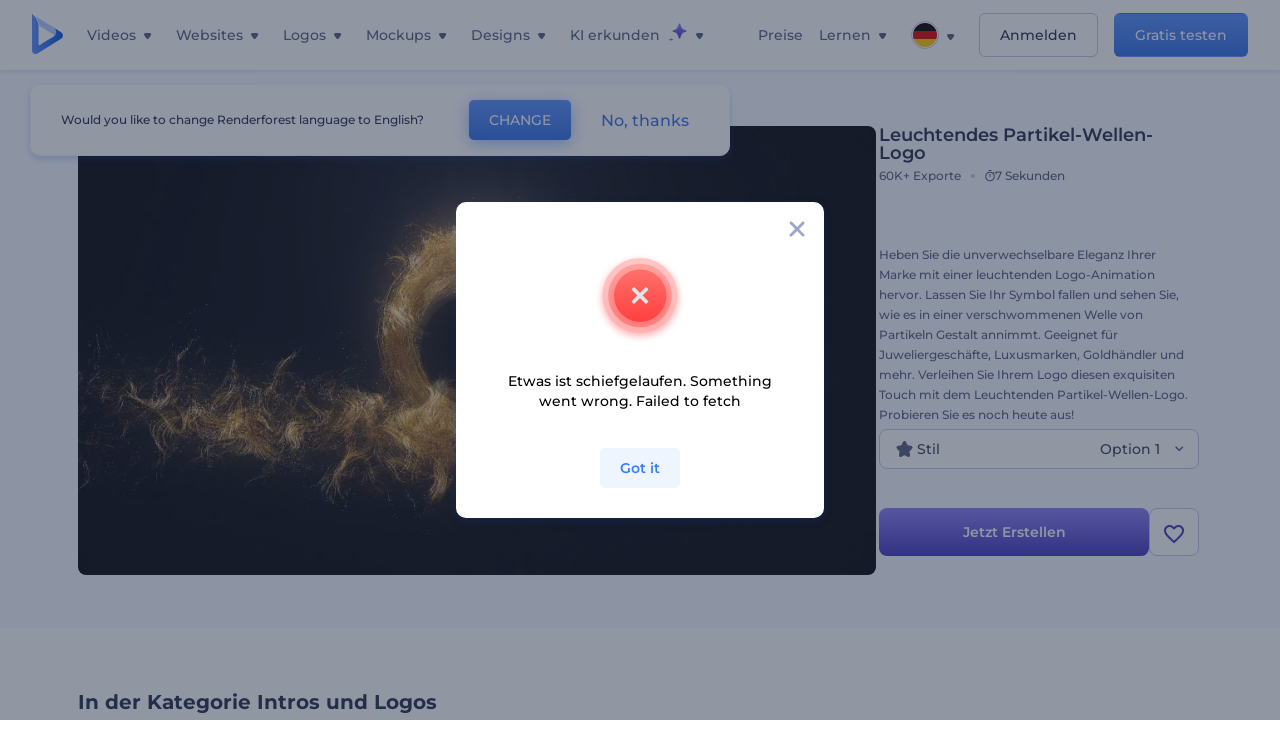

--- FILE ---
content_type: text/html; charset=utf-8
request_url: https://www.renderforest.com/de/template/luminous-particle-wave-logo
body_size: 136793
content:
<!DOCTYPE html><html lang="de" dir="ltr"><head><style>.freeze-scroll,img{max-width:100%}.nav-dropdown_item,.nav-dropdown_list,ol,ul{list-style:none}address,body,figure,h1,h2,h3,h4,h5,h6,li,p,ul{margin:0;padding:0}a,a:active,a:focus,a:hover,a:visited{text-decoration:none!important}a{-webkit-tap-highlight-color:transparent}body{min-width:320px}*,:after,:before{box-sizing:border-box}.rf-rectangle-btn{display:inline-block;background:linear-gradient(180deg,#5690FF 0,#387DFF 100%) no-repeat;box-shadow:0 3px 9px rgba(56,125,255,.2);border-radius:10px;color:#FFF;cursor:pointer;transition:all .1s linear;text-decoration:none;border:none;font-weight:400;white-space:nowrap;user-select:none}.nav-item-link,.tablet-nav__link{font-weight:500;font-size:14px;white-space:nowrap}.rf-rectangle-btn:hover{box-shadow:0 3px 16px 0 rgba(56,125,255,.5);background-image:linear-gradient(-179deg,#6EA0FF 5%,#518DFF 97%);color:#FFF}.rf-rectangle-btn:active{background-image:linear-gradient(-179deg,#4D88F9 0,#206CFD 96%)}.rf-rectangle-btn.rf-40{height:40px;line-height:40px;padding:0 20px;font-size:14px}@keyframes iconBouncingAnimation{0%,99%{transform:scale(0)}12.5%,87.5%{transform:scale(.25)}25%,75%{transform:scale(.5)}37.5%,62.5%{transform:scale(.75)}50%{transform:scale(1)}}a:not(:disabled):not(.disabled),button:not(:disabled):not(.disabled){cursor:pointer}.freeze-scroll{position:fixed!important;left:0;right:0;width:100%}button,input,textarea{font-family:inherit}body.scroll-off,html.scroll-off{overflow:hidden!important}.current-lang,.user-account-name{padding:0}.tablet-nav{display:none;align-self:stretch}@media only screen and (min-width:769px) and (max-width:1150px){.tablet-nav{display:flex}}.tablet-nav__list{display:flex;padding:0;list-style-type:none}.tablet-nav__item{display:flex;margin:0 20px}.tablet-nav__link{color:var(--text-color);line-height:70px;position:relative}.tablet-nav__link.active,.tablet-nav__link.link{color:var(--user-text-color)}.tablet-nav__link.active{cursor:default!important;pointer-events:none}.tablet-nav__link.active:after{border-radius:2px;background-color:var(--user-text-color);content:'';position:absolute;left:0;right:0;bottom:0;height:4px;width:100%}.rf-caret{position:relative;display:flex;justify-content:center;align-items:center;width:20px;height:20px;transition:transform .3s ease,border-color .2s linear;transform:translateY(-1px);pointer-events:none}.rf-caret.white:after{border-color:#FFF}.rf-caret:after{content:'';transform:rotate(45deg);border:var(--text-color) solid;border-width:0 2px 2px 0;padding:2px;transition:inherit}@media only screen and (max-width:1024px){.rf-caret:after{border-color:var(--text-hover-color)}}.main-header{--bg-color:#fff;--text-color:#545F7E;--text-hover-color:#252E48;--user-text-color:#3271E6;--user-text-hover-color:#004BD6;--user-color:#4E5A81;--tablet-text:#545F7E;position:relative;width:100%;height:70px;-webkit-overflow-scrolling:touch;background-color:var(--bg-color);z-index:103;transition:all .2s linear}@media only screen and (min-width:1151px){.main-header:not(.transparent):not(.desktop-fixed).fixed{background-color:rgba(255,255,255,.5);-webkit-backdrop-filter:blur(10px);backdrop-filter:blur(10px);box-shadow:0 6px 6px rgba(0,82,224,.1)}.main-header:not(.transparent):not(.desktop-fixed).fixed.firefox{background-color:rgba(255,255,255,.9)}.main-header.transparent{--bg-color:rgba(0, 0, 0, 0);--text-color:#545F7E;--text-hover-color:#252E48;--user-text-color:var(--text-color);--user-text-hover-color:var(--text-hover-color)}}@media only screen and (min-width:1151px) and (min-width:1151px){.main-header.transparent{background:0 0}}@media only screen and (min-width:1151px){.main-header.landing-header.transparent.spec-header .current-lang,.main-header.landing-header.transparent.spec-header .nav-item-link{color:#fff;transition:none}.main-header.transparent .user-menu-dropdown{top:55px}.main-header.cancel-subscription-header .main-navbar,.main-header.landing-header .main-nav-wrapper,.main-header.landing-header .main-navbar{justify-content:flex-end}.main-header.landing-header .change-lang-wrapper,.main-header.landing-header .main-nav-wrapper{margin:0}.main-header.landing-header.transparent:not(.spec-header){background-color:#fff}.main-header.landing-header.transparent.spec-header .nav-item-link:hover{opacity:.75}.main-header.landing-header.transparent.spec-header .nav-item-caret>svg>path{fill:#fff}}@media only screen and (max-width:1150px){.main-header{box-shadow:0 6px 6px rgba(0,82,224,.1);--tablet-text:#545F7E}}.main-header.with-submenu{margin-bottom:50px}.main-header.fixed{position:fixed;top:0;left:0}@media only screen and (min-width:769px){.main-header.desktop-fixed{box-shadow:0 2px 4px rgba(0,82,224,.12);position:fixed;top:0;left:0}}@media only screen and (min-width:1021px){.main-header.rf-promo-space-top{transform:translateY(52px)}}.main-header .main-header-container{padding:0 30px;width:100%;max-width:1700px;margin:0 auto;height:100%;display:flex;flex-direction:row;justify-content:space-between;align-items:center}@media only screen and (min-width:601px) and (max-width:767px){.main-header .main-header-container{padding:0 20px}}.main-header.desktop-fixed .main-header-container{max-width:1920px;padding:0 32px}.main-logo{height:100%;display:flex;align-items:center;flex:0 0 175px}@media only screen and (max-width:1600px){.main-logo{flex:0 0 31px}}.menu-right-wrapper{width:100%;height:100%}@media only screen and (max-width:1150px){.menu-right-wrapper{background:rgba(37,46,72,.4);backdrop-filter:blur(2px);-webkit-backdrop-filter:blur(2px);height:calc(100vh - 69px);height:calc(100dvh - 69px);width:100%;position:fixed;z-index:99;top:69px;display:block}html[dir=ltr] .menu-right-wrapper{left:0;transform:translateX(100%)}html[dir=rtl] .menu-right-wrapper{right:0;transform:translateX(-100%)}.menu-right-wrapper.pd-t-0{padding:0 0 30px}html[dir=ltr] .menu-right-wrapper.show,html[dir=ltr] .menu-right-wrapper.show .main-menu-wrapper,html[dir=rtl] .menu-right-wrapper.show,html[dir=rtl] .menu-right-wrapper.show .main-menu-wrapper{transform:translateX(0)}}.main-menu-wrapper{display:flex;justify-content:flex-end;align-items:center;height:100%}.main-menu-wrapper .main-navbar{display:flex;width:100%}@media only screen and (min-width:1151px){.main-menu-wrapper .main-navbar{flex-direction:row;height:100%}.main-menu-wrapper .main-nav-opener.hidden{display:none}}@media only screen and (max-width:1150px){.main-menu-wrapper .main-navbar{flex-direction:column;height:calc(100vh - 70px);height:calc(100dvh - 70px);overflow-y:scroll}.main-menu-wrapper .main-navbar.hidden{overflow:hidden}}.main-menu-wrapper .main-nav-wrapper{border-bottom:1px solid #C1C9E0;display:flex;height:100%}.main-menu-wrapper .main-nav-wrapper__empty{flex-grow:1}@media only screen and (min-width:1151px){.main-menu-wrapper .main-nav-wrapper{border:none;margin-inline-start:16px}.main-menu-wrapper .main-nav-ai{flex-grow:1}.main-menu-wrapper .main-nav-ai .nav-dropdown_item{padding-left:8px;padding-right:8px}}@media only screen and (min-width:1367px){.main-menu-wrapper .main-nav-wrapper{margin-inline-start:28px}}@media only screen and (min-width:1441px){.main-menu-wrapper .main-nav-wrapper{margin-inline-start:48px}}@media only screen and (min-width:1601px){.main-menu-wrapper .main-nav-wrapper{margin-inline-start:65px}}.main-menu-wrapper .main-nav-ai__icon{height:24px;margin-inline-start:4px;position:relative;width:24px}.main-menu-wrapper .main-nav-ai__icon:after,.main-menu-wrapper .main-nav-ai__icon:before{animation-name:iconBouncingAnimation;animation-duration:1.8s;animation-iteration-count:infinite;animation-play-state:running;animation-timing-function:ease-in-out;background-position:center;background-repeat:no-repeat;background-size:contain;content:'';position:absolute;transform:scale(0);transform-origin:center}.main-menu-wrapper .main-nav-ai__icon:after{animation-name:iconBouncingAnimation;background-image:url(https://static.rfstat.com/renderforest/images/v2/new-homepage/header/ai-icon-1.svg);height:16px;right:0;top:0;width:17px}.main-menu-wrapper .main-nav-ai__icon:before{animation-delay:.6s;background-image:url(https://static.rfstat.com/renderforest/images/v2/new-homepage/header/ai-icon-2.svg);bottom:0;height:15px;left:0;width:14px}@media only screen and (max-width:1150px){.main-menu-wrapper .main-nav-ai.main-nav-item{border-bottom:1px solid #C1C9E0}.main-menu-wrapper .main-nav-ai .nav-dropdown_item{border-bottom:1px solid #EEF5FF}.main-menu-wrapper .main-nav-ai .nav-dropdown_link{align-items:center;display:flex;height:60px;padding:0 20px}}.main-menu-wrapper .main-nav{display:flex;justify-content:flex-end;height:100%;list-style-type:none!important}.main-menu-wrapper.rf-ar .nav-dropdown_link-more:after{transform:translateX(0) rotate(180deg)}@media only screen and (min-width:1151px){.main-menu-wrapper .main-nav .nav-dropdown_list{column-gap:32px;display:grid;grid-template-rows:repeat(5,1fr);grid-auto-flow:column}.main-menu-wrapper .main-nav .nav-dropdown_list.single-column{column-gap:unset;display:initial}.main-menu-wrapper .main-nav .nav-dropdown_header-title.videos,.main-menu-wrapper .main-nav .nav-dropdown_header-title:hover{background-color:#EEF5FF}.main-menu-wrapper .nav-item-link{padding-left:8px;padding-right:8px}.main-menu-wrapper .main-nav .nav-dropdown{display:flex;flex-direction:column}.main-menu-wrapper .main-nav .nav-dropdown_header-title{align-items:center;border-radius:10px;color:#545F7E;display:flex;padding-left:16px;padding-right:16px;line-height:64px;height:64px}.main-menu-wrapper .main-nav .nav-dropdown_header-title.videos:before{background-image:url(https://static.rfstat.com/renderforest/images/v2/new-homepage/header/video_icon.svg),linear-gradient(180deg,#47D6E2 0,#3271E6 100%);background-image:image-set("https://static.rfstat.com/renderforest/images/v2/new-homepage/header/video_icon.png?v=2" type("image/png"),"https://static.rfstat.com/renderforest/images/v2/new-homepage/header/video_icon.svg" type("image/svg")),linear-gradient(180deg,#47D6E2 0,#3271E6 100%)}.main-menu-wrapper .main-nav .nav-dropdown_header-title.websites:before{background-image:url(https://static.rfstat.com/renderforest/images/v2/new-homepage/header/website_icon.svg),linear-gradient(180deg,#F45FE8 0,#766DE8 100%);background-image:image-set("https://static.rfstat.com/renderforest/images/v2/new-homepage/header/website_icon.png?v=2" type("image/png"),"https://static.rfstat.com/renderforest/images/v2/new-homepage/header/website_icon.svg" type("image/svg")),linear-gradient(180deg,#F45FE8 0,#766DE8 100%)}.main-menu-wrapper .main-nav .nav-dropdown_header-title.logos:before{background-image:url(https://static.rfstat.com/renderforest/images/v2/new-homepage/header/logo_icon.svg),linear-gradient(180deg,#FFD200 0,#BAAC00 100%);background-image:image-set("https://static.rfstat.com/renderforest/images/v2/new-homepage/header/logo_icon.png?v=2" type("image/png"),"https://static.rfstat.com/renderforest/images/v2/new-homepage/header/logo_icon.svg" type("image/svg")),linear-gradient(180deg,#FFD200 0,#BAAC00 100%)}.main-menu-wrapper .main-nav .nav-dropdown_header-title.mockups:before{background-image:url(https://static.rfstat.com/renderforest/images/v2/new-homepage/header/mockup_icon.svg),linear-gradient(180deg,#5CF0BE 0,#41BA82 100%);background-image:image-set("https://static.rfstat.com/renderforest/images/v2/new-homepage/header/mockup_icon.png?v=2" type("image/png"),"https://static.rfstat.com/renderforest/images/v2/new-homepage/header/mockup_icon.svg" type("image/svg")),linear-gradient(180deg,#5CF0BE 0,#41BA82 100%)}.main-menu-wrapper .main-nav .nav-dropdown_header-title.designs:before{background-image:url(https://static.rfstat.com/renderforest/images/v2/new-homepage/header/graphic_icon.svg),linear-gradient(180deg,#F560B6 0,#F2446C 100%);background-image:image-set("https://static.rfstat.com/renderforest/images/v2/new-homepage/header/graphic_icon.png?v=2" type("image/png"),"https://static.rfstat.com/renderforest/images/v2/new-homepage/header/graphic_icon.svg" type("image/svg")),linear-gradient(180deg,#F560B6 0,#F2446C 100%)}.main-menu-wrapper .main-nav .nav-dropdown_header-title:before{background-position:center;background-repeat:no-repeat;background-size:contain;border-radius:10px;box-shadow:inset 2px 2px 3px rgba(255,255,255,.3);content:'';display:inline-block;flex:0 0 32px;height:32px;margin-inline-end:12px;width:32px}.main-menu-wrapper .main-nav .nav-dropdown_header-title:hover>span{color:#252E48}.main-menu-wrapper .main-nav .nav-dropdown_header-title.videos:hover{background-color:#CFE0FF}.main-menu-wrapper .main-nav .nav-dropdown_header-title.websites{background-color:#FBF4FF}.main-menu-wrapper .main-nav .nav-dropdown_header-title.websites:hover{background-color:#F3E1FD}.main-menu-wrapper .main-nav .nav-dropdown_header-title.logos{background-color:#FFFADF}.main-menu-wrapper .main-nav .nav-dropdown_header-title.logos:hover{background-color:#FAF1C0}.main-menu-wrapper .main-nav .nav-dropdown_header-title.mockups{background-color:#ECFFF8}.main-menu-wrapper .main-nav .nav-dropdown_header-title.mockups:hover{background-color:#D5FAEC}.main-menu-wrapper .main-nav .nav-dropdown_header-title.designs{background-color:#FFF1F8}.main-menu-wrapper .main-nav .nav-dropdown_header-title.designs:hover{background-color:#FBD9EA}.main-menu-wrapper .nav-dropdown{left:-30px}.main-menu-wrapper .nav-dropdown.learn{left:unset;right:-100px}.main-menu-wrapper .nav-dropdown_link-more:after{transform:translateX(0) rotate(0)}.main-menu-wrapper .nav-dropdown_link-more:hover:after{transform:translateX(4px) rotate(0)}.main-menu-wrapper .nav-dropdown_header-title:hover>span,.main-menu-wrapper .nav-dropdown_item:hover>.nav-dropdown_link{transform:translateX(4px)}.main-menu-wrapper .nav-dropdown_item.new:hover>.nav-dropdown_link:after{transform:translateX(-4px)}.main-menu-wrapper .lang-item:hover,.main-menu-wrapper .user-menu__item:hover>.user-menu__link,.main-menu-wrapper .user-menu__link-icon:hover>span{transform:translateX(4px)}.main-menu-wrapper .user-menu{right:0}.main-menu-wrapper.rf-ar .nav-dropdown{left:unset;right:-30px}.main-menu-wrapper.rf-ar .nav-dropdown.learn{left:-100px;right:unset}.main-menu-wrapper.rf-ar .nav-dropdown_link-more:hover:after{transform:translateX(-4px) rotate(180deg)}.main-menu-wrapper.rf-ar .nav-dropdown_header-title:hover>span,.main-menu-wrapper.rf-ar .nav-dropdown_item:hover>.nav-dropdown_link{transform:translateX(-5px)}.main-menu-wrapper.rf-ar .nav-dropdown_item.new:hover>.nav-dropdown_link:after{transform:translateX(5px)}.main-menu-wrapper.rf-ar .lang-item:hover,.main-menu-wrapper.rf-ar .user-menu__item:hover>.user-menu__link,.main-menu-wrapper.rf-ar .user-menu__link-icon:hover>span{transform:translateX(-5px)}.main-menu-wrapper.rf-ar .user-menu{left:0;right:unset}}@media only screen and (min-width:1367px){.main-menu-wrapper .nav-item-link{padding-left:12px;padding-right:12px}}@media only screen and (min-width:1601px){.main-menu-wrapper .nav-item-link{padding-left:15px;padding-right:15px}}@media only screen and (max-width:1150px){.main-menu-wrapper{align-items:flex-start;background:#fff;box-shadow:inset 0 6px 12px 0 rgba(0,82,224,.101);flex-direction:column;justify-content:flex-start;overflow-x:hidden;overflow-y:auto;overscroll-behavior:contain;position:absolute;transition:all .12s ease-in-out;width:306px}html[dir=ltr] .main-menu-wrapper{right:0;transform:translateX(300px)}html[dir=rtl] .main-menu-wrapper{left:0;transform:translateX(-300px)}}@media only screen and (min-width:1151px){.main-nav-item{height:100%;position:relative;z-index:2}.main-nav-item.current-page{position:static;z-index:1}.main-nav-item.current-page .nav-item-link.active{cursor:default}}.triangle-wrap{opacity:0;width:100%;position:relative;pointer-events:none}.triangle-wrap.open-triangle{opacity:1!important}.triangle-wrap .triangle{pointer-events:none;position:absolute;left:50%;bottom:0;transform:translateX(-50%);width:0;border-bottom:solid 10px #3271E6!important;border-right:solid 10px transparent;border-left:solid 10px transparent}.triangle-wrap .triangle.hidden{display:none!important}.nav-item-link{display:inline-flex;align-items:center;height:100%;color:var(--text-color);cursor:pointer;transition:.2s linear}@media only screen and (max-width:1150px){.nav-item-link.homepage.mobile-side-trigger.videos:before{background-image:url(https://static.rfstat.com/renderforest/images/v2/new-homepage/header/video_icon.svg),linear-gradient(180deg,#47D6E2 0,#3271E6 100%);background-image:image-set("https://static.rfstat.com/renderforest/images/v2/new-homepage/header/video_icon.png?v=2" type("image/png"),"https://static.rfstat.com/renderforest/images/v2/new-homepage/header/video_icon.svg" type("image/svg")),linear-gradient(180deg,#47D6E2 0,#3271E6 100%)}.nav-item-link.homepage.mobile-side-trigger.websites:before{background-image:url(https://static.rfstat.com/renderforest/images/v2/new-homepage/header/website_icon.svg),linear-gradient(180deg,#F45FE8 0,#766DE8 100%);background-image:image-set("https://static.rfstat.com/renderforest/images/v2/new-homepage/header/website_icon.png?v=2" type("image/png"),"https://static.rfstat.com/renderforest/images/v2/new-homepage/header/website_icon.svg" type("image/svg")),linear-gradient(180deg,#F45FE8 0,#766DE8 100%)}.nav-item-link.homepage.mobile-side-trigger.logos:before{background-image:url(https://static.rfstat.com/renderforest/images/v2/new-homepage/header/logo_icon.svg),linear-gradient(180deg,#FFD200 0,#BAAC00 100%);background-image:image-set("https://static.rfstat.com/renderforest/images/v2/new-homepage/header/logo_icon.png?v=2" type("image/png"),"https://static.rfstat.com/renderforest/images/v2/new-homepage/header/logo_icon.svg" type("image/svg")),linear-gradient(180deg,#FFD200 0,#BAAC00 100%)}.nav-item-link.homepage.mobile-side-trigger.mockups:before{background-image:url(https://static.rfstat.com/renderforest/images/v2/new-homepage/header/mockup_icon.svg),linear-gradient(180deg,#5CF0BE 0,#41BA82 100%);background-image:image-set("https://static.rfstat.com/renderforest/images/v2/new-homepage/header/mockup_icon.png?v=2" type("image/png"),"https://static.rfstat.com/renderforest/images/v2/new-homepage/header/mockup_icon.svg" type("image/svg")),linear-gradient(180deg,#5CF0BE 0,#41BA82 100%)}.nav-item-link.homepage.mobile-side-trigger.designs:before{background-image:url(https://static.rfstat.com/renderforest/images/v2/new-homepage/header/graphic_icon.svg),linear-gradient(180deg,#F560B6 0,#F2446C 100%);background-image:image-set("https://static.rfstat.com/renderforest/images/v2/new-homepage/header/graphic_icon.png?v=2" type("image/png"),"https://static.rfstat.com/renderforest/images/v2/new-homepage/header/graphic_icon.svg" type("image/svg")),linear-gradient(180deg,#F560B6 0,#F2446C 100%)}.nav-item-link.homepage.mobile-side-trigger:before{background-position:center;background-repeat:no-repeat;background-size:contain;border-radius:10px;box-shadow:inset 2px 2px 3px rgba(255,255,255,.3);content:'';display:inline-block;flex:0 0 32px;height:32px;margin-inline-end:12px;width:32px}}.nav-item-wrap{display:none}@media only screen and (min-width:1151px){.nav-item-link.homepage+.nav-dropdown:hover,.nav-item-link.homepage:hover+.nav-dropdown,.nav-item-link.homepage:hover>.nav-dropdown{visibility:visible;opacity:1}.nav-item-link.homepage{cursor:default}.nav-item-link.homepage>span>svg{transition:all .3s ease;vertical-align:bottom}.nav-item-link.homepage:hover span>svg{transform:rotate(-180deg);transform-origin:50% 52%}.nav-item-link.homepage:hover>path{fill:#252E48}.nav-item-link.homepage+.nav-dropdown:hover .nav-dropdown_header-title,.nav-item-link.homepage+.nav-dropdown:hover .nav-dropdown_header-title>span,.nav-item-link.homepage+.nav-dropdown:hover .nav-dropdown_link,.nav-item-link.homepage:hover .nav-dropdown_header-title,.nav-item-link.homepage:hover .nav-dropdown_header-title>span,.nav-item-link.homepage:hover .nav-dropdown_link,.nav-item-link.homepage:hover .nav-dropdown_link-more:after,.nav-item-link.homepage:hover+.nav-dropdown,.nav-item-link.homepage:hover>.nav-dropdown{transition:all .3s ease}.nav-item-link:focus,.nav-item-link:hover{color:var(--text-hover-color)}.nav-item-link.active:not(.homepage){color:var(--user-text-color)}.nav-item-wrap.active{display:flex;height:100%}.nav-item-wrap.active:not(.homepage){display:block}.nav-item-wrap.active .nav-item-link{color:var(--user-text-color)}}@media only screen and (max-width:1150px){.nav-item-wrap.homepage{display:flex}.mobile-side-wrap .mobile-side-link,.mobile-side-wrap .mobile-side-link>span{color:#252E48;font-weight:600;border-bottom:1px solid #C1C9E0}.mobile-side-wrap{background-color:#FFF;height:100%;overscroll-behavior:contain;position:fixed;right:0;top:0;transition:all .12s ease-in-out;width:306px;z-index:11}html[dir=ltr] .mobile-side-wrap{transform:translateX(306px)}html[dir=rtl] .mobile-side-wrap{transform:translateX(-306px)}html[dir=ltr] .mobile-side-wrap.active,html[dir=rtl] .mobile-side-wrap.active{transform:translateX(0)}.mobile-side-wrap .mobile-side-link{align-items:center;background-color:#F5F8FE;box-shadow:inset 0 6px 12px 0 rgba(0,82,224,.101);display:flex;font-size:14px;height:60px;justify-content:center;padding:0 40px}.mobile-side-wrap .mobile-side-back{width:40px;height:40px;background-position:40% 50%;background-repeat:no-repeat;background-image:url(https://static.rfstat.com/renderforest/images/v2/new-homepage/chevron-left.svg);background-image:image-set("https://static.rfstat.com/renderforest/images/v2/new-homepage/chevron-left.webp" type("image/webp"),"https://static.rfstat.com/renderforest/images/v2/new-homepage/chevron-left.svg" type("image/svg"));display:block;position:absolute;top:10px}html[dir=ltr] .mobile-side-wrap .mobile-side-back{left:0}html[dir=rtl] .mobile-side-wrap .mobile-side-back{right:0}.mobile-side-wrap .mobile-side-back.rf-ar{background-position:60% 50%;background-repeat:no-repeat;background-image:url(https://static.rfstat.com/renderforest/images/v2/new-homepage/chevron-right.svg);background-image:image-set("https://static.rfstat.com/renderforest/images/v2/new-homepage/chevron-right.webp" type("image/webp"),"https://static.rfstat.com/renderforest/images/v2/new-homepage/chevron-right.svg" type("image/svg"))}.mobile-side-wrap .nav-dropdown{height:calc(100vh - 80px);height:calc(100dvh - 80px)}.mobile-side-wrap .nav-dropdown_container{flex-direction:column;gap:unset;height:100%;margin-bottom:0;margin-top:0;max-height:calc(100% - 120px);overflow-y:scroll}.mobile-side-wrap .nav-dropdown_list-wrap{margin-left:24px;margin-right:24px;padding-bottom:12px;padding-top:16px}.mobile-side-wrap .nav-dropdown_list-wrap:first-child{border-bottom:1px solid #C1C9E0}.mobile-side-wrap .nav-dropdown_header-subtitle{margin-bottom:12px;padding-left:8px;padding-right:8px}.mobile-side-wrap .nav-dropdown_link{align-items:center;display:flex;padding:10px 8px}.mobile-side-wrap .nav-dropdown_link-more{border-top:1px solid #C1C9E0;box-shadow:0 -4px 10px 0 rgba(0,82,224,.08);text-align:center}.mobile-side-wrap.nav-dropdown_list .nav-dropdown_item{margin-left:24px;margin-right:24px}.mobile-side-wrap.nav-dropdown_list .nav-mobile-back{margin-bottom:16px}}.nav-dropdown_header-title>span{color:#545F7E;font-size:14px;font-weight:500}.nav-dropdown_header-subtitle{color:#7683A8;font-size:14px;font-weight:500;line-height:18px;margin-bottom:16px}.nav-dropdown_container{display:flex;gap:48px;margin-bottom:24px;margin-top:24px}.nav-dropdown_item.new>a{align-items:center;display:flex;justify-content:space-between}.nav-dropdown_item.new>a:after{background-image:linear-gradient(270deg,#FF69B4 0,#8A2BE2 100%);border-radius:3px;color:#FFF;content:attr(data-new);display:inline-block;font-size:10px;font-weight:600;height:20px;line-height:20px;margin-inline-start:16px;padding-left:7px;padding-right:7px;transition:transform .3s ease}.nav-dropdown_link{color:#545F7E;display:inline-block;padding:8px 0;font-size:14px;font-weight:500;width:100%}.nav-dropdown_link-more{border-bottom:1px solid #C1C9E0;color:#3271E6;display:block;height:60px;font-size:14px;font-weight:500;line-height:60px;padding:0 20px}.nav-dropdown_link-more:after{background-position:center;background-repeat:no-repeat;background-size:contain;background-image:url(https://static.rfstat.com/renderforest/images/v2/new-homepage/arrow-blue_icon.svg);background-image:image-set("https://static.rfstat.com/renderforest/images/v2/new-homepage/arrow-blue_icon.webp" type("image/webp"),"https://static.rfstat.com/renderforest/images/v2/new-homepage/arrow-blue_icon.svg" type("image/svg"));content:'';display:inline-block;height:24px;margin-inline-start:6px;vertical-align:middle;transform:translateX(0);width:24px}@media only screen and (min-width:1151px) and (max-width:1366px){.nav-dropdown_header-title{line-height:48px;height:48px}.nav-dropdown_container{margin-bottom:16px;margin-top:16px}.nav-dropdown_link,.nav-dropdown_link-more{font-size:12px}}@media only screen and (min-width:1151px){.nav-dropdown_link-more:after:hover{color:#3271E6}.nav-dropdown{background-color:#FFF;box-shadow:0 3px 24px #252E4833;border-radius:16px;min-width:240px;opacity:0;padding:16px;position:absolute;top:100%;visibility:hidden}.nav-dropdown:before{background-color:transparent;content:'';display:block;height:calc(100% + 10px);left:0;position:absolute;top:0;transform:translate(-10px,0);width:calc(100% + 20px);z-index:-1}.nav-dropdown_column:first-child:before,.nav-dropdown_column:nth-child(2):before{background-color:#C1C9E0;bottom:4px;content:'';display:inline-block;top:0;width:1px}.nav-dropdown_column{list-style:none}.nav-dropdown_column:first-child{position:relative}.nav-dropdown_column:first-child:before{position:absolute;right:-24px}.nav-dropdown_column:first-child.rf-ar:before{right:unset;left:-24px}.nav-dropdown_column:nth-child(2){position:relative}.nav-dropdown_column:nth-child(2):before{position:absolute;right:-24px}.nav-dropdown_column:nth-child(2).rf-ar:before{right:unset;left:-24px}.nav-dropdown_header-title>span{font-weight:600}.nav-dropdown_header-title:before{background-color:rgba(84,95,126,.2);background-position:center;background-repeat:no-repeat;background-size:contain}.nav-dropdown_list-wrap:first-child:before,.nav-dropdown_list-wrap:nth-child(2):before{background-color:#C1C9E0;bottom:4px;content:'';display:inline-block;top:0;width:1px}.nav-dropdown_header-title.blogs:before{background-image:url(https://static.rfstat.com/renderforest/images/v2/new-homepage/header/blog_icon.svg);background-image:image-set("https://static.rfstat.com/renderforest/images/v2/new-homepage/header/blog_icon.png?v=2" type("image/png"),"https://static.rfstat.com/renderforest/images/v2/new-homepage/header/blog_icon.svg" type("image/svg"))}.nav-dropdown_header-title.use-cases:before{background-image:url(https://static.rfstat.com/renderforest/images/v2/new-homepage/header/useCaseIcon.svg);background-image:image-set("https://static.rfstat.com/renderforest/images/v2/new-homepage/header/useCaseIcon.png?v=2" type("image/png"),"https://static.rfstat.com/renderforest/images/v2/new-homepage/header/useCaseIcon.svg" type("image/svg"))}.nav-dropdown_header-title.helps:before{background-image:url(https://static.rfstat.com/renderforest/images/v2/new-homepage/header/help_icon.svg);background-image:image-set("https://static.rfstat.com/renderforest/images/v2/new-homepage/header/help_icon.png?v=2" type("image/png"),"https://static.rfstat.com/renderforest/images/v2/new-homepage/header/help_icon.svg" type("image/svg"))}.nav-dropdown_list-wrap{padding-left:6px;padding-right:6px}.nav-dropdown_list-wrap:first-child{position:relative}.nav-dropdown_list-wrap:first-child:before{position:absolute;right:-24px}.nav-dropdown_list-wrap:first-child.rf-ar:before{right:unset;left:-24px}.nav-dropdown_list-wrap:nth-child(2){position:relative}.nav-dropdown_list-wrap:nth-child(2):before{position:absolute;right:-24px}.nav-dropdown_list-wrap:nth-child(2).rf-ar:before{right:unset;left:-24px}.nav-dropdown_item{color:#545F7E}.nav-dropdown_item:hover>.nav-dropdown_link{color:#252E48}.nav-dropdown_item.new{background-color:#F4F3FF;border-radius:4px;transition:background-color .3s ease}.nav-dropdown_item.new:hover{background-color:#E9E8FF}.nav-dropdown_link{white-space:nowrap}.nav-dropdown_link-more{align-self:center;border:none;height:auto;line-height:32px}.nav-dropdown.learn{display:flex;gap:48px;width:unset}.nav-dropdown.learn .nav-dropdown_header-title{align-items:center;border-radius:8px;color:#545F7E;display:flex;line-height:50px;height:50px;padding-left:8px;padding-right:8px}}@media only screen and (min-width:1151px) and (min-width:1151px) and (max-width:1366px){.nav-dropdown.learn .nav-dropdown_header-title{line-height:48px;height:48px}}@media only screen and (min-width:1151px){.nav-dropdown.learn .nav-dropdown_header-title:before{border-radius:10px;box-shadow:inset 2px 2px 3px rgba(255,255,255,.3);content:'';display:inline-block;flex:0 0 32px;height:32px;margin-inline-end:12px;width:32px}.nav-dropdown.learn .nav-dropdown_header-title:hover{background-color:#EEF5FF}.nav-dropdown.learn .nav-dropdown_header-title:hover>span{color:#252E48}.nav-dropdown.learn .nav-dropdown_list{padding-left:10px;padding-right:10px}.nav-dropdown .nav-mobile-back{display:none}}@media only screen and (min-width:1601px){.nav-dropdown{padding:24px}}@media only screen and (max-width:1150px){.nav-dropdown.learn .nav-dropdown_header-title.explore:before{background-image:url(https://static.rfstat.com/renderforest/images/v2/new-homepage/header/explore_icon.svg);background-image:image-set("https://static.rfstat.com/renderforest/images/v2/new-homepage/header/explore_icon.png?v=2" type("image/png"),"https://static.rfstat.com/renderforest/images/v2/new-homepage/header/explore_icon.svg" type("image/svg"))}.nav-dropdown.learn .nav-dropdown_header-title.blogs:before{background-image:url(https://static.rfstat.com/renderforest/images/v2/new-homepage/header/blog_icon.svg);background-image:image-set("https://static.rfstat.com/renderforest/images/v2/new-homepage/header/blog_icon.png?v=2" type("image/png"),"https://static.rfstat.com/renderforest/images/v2/new-homepage/header/blog_icon.svg" type("image/svg"))}.nav-dropdown.learn .nav-dropdown_header-title.use-cases:before{background-image:url(https://static.rfstat.com/renderforest/images/v2/new-homepage/header/useCaseIcon.svg);background-image:image-set("https://static.rfstat.com/renderforest/images/v2/new-homepage/header/useCaseIcon.png?v=2" type("image/png"),"https://static.rfstat.com/renderforest/images/v2/new-homepage/header/useCaseIcon.svg" type("image/svg"))}.nav-dropdown.learn .nav-dropdown_header-title.helps:before{background-image:url(https://static.rfstat.com/renderforest/images/v2/new-homepage/header/help_icon.svg);background-image:image-set("https://static.rfstat.com/renderforest/images/v2/new-homepage/header/help_icon.png?v=2" type("image/png"),"https://static.rfstat.com/renderforest/images/v2/new-homepage/header/help_icon.svg" type("image/svg"))}.nav-dropdown.learn .nav-dropdown_header-title:before{background-color:rgba(84,95,126,.2);background-position:center;background-repeat:no-repeat;background-size:contain;border-radius:10px;box-shadow:inset 2px 2px 3px rgba(255,255,255,.3);content:'';display:inline-block;flex:0 0 32px;height:32px;margin-inline-end:12px;width:32px}}.submenu-inner_menu,.tag-menu{display:none;bottom:0;list-style-type:none;position:absolute}.submenu-inner_menu{left:50%;padding:0;min-width:100%;transform:translate(-50%,100%)}.submenu-inner_menu__item .submenu-item-link{justify-content:flex-start;line-height:2.88;white-space:nowrap;color:#B9CFFF}.submenu-inner_menu__item .submenu-item-link.active{background-color:#5690FF;color:#FFF}.tag-menu_indicator{cursor:pointer}@media only screen and (max-width:1299px){.tag-menu_indicator{display:none}}.tag-menu{right:-52%;flex-wrap:wrap;padding:10px;width:79.12vw;background-color:#3271E6;max-width:1156px;transform:translateY(100%)}.tag-menu.rf-ar{right:auto;left:-108%}@media only screen and (min-width:1300px){.submenu-inner_menu,.tag-menu{max-height:calc((100vh) - 130px);overflow-y:auto;-webkit-overflow-scrolling:touch;-ms-scroll-chaining:contain contain;overscroll-behavior:contain contain}}.tag-menu__item{margin:6px 10px;border-radius:10px;overflow:hidden}.tag-menu__item__link{display:block;padding:6px 10px;font-size:14px;font-weight:500;color:#FFF;background:rgba(0,82,224,.5);transition:.2s linear}.tag-menu__item__link:hover{background:#5690FF}.tag-menu__item__link:focus{color:#FFF}.tag-menu__item__link.active{background:#FFF;color:#387dff}.tag-menu__item__link:not(.active):hover{color:#FFF}.nav-item-submenu-wrap{z-index:100;background-color:#3271E6;list-style-type:none!important;position:absolute;left:0;top:70px;width:100%;opacity:0;height:50px;display:none;flex-direction:row;align-items:center}@media only screen and (min-width:1300px){.nav-item-submenu-wrap{transition:all .35s;padding:0 20px}.nav-item-submenu-wrap.createVideo.rf-jp .submenu-item-link{font-size:12px}}.nav-item-submenu-wrap.open-submenu{display:flex;justify-content:center;opacity:1}@media screen and (max-width:1024px){.nav-item-submenu-wrap.open-submenu{flex-direction:column}}.nav-item-submenu-item{height:100%}.nav-item-submenu-item.tag-menu_indicator .submenu-item-link{background-color:#2770f6}.nav-item-submenu-item.tag-menu_indicator .submenu-item-link:hover{background-color:#5690FF}.nav-item-submenu-item.has-menu{position:relative}@media only screen and (min-width:1151px){.nav-item-submenu-item.has-menu:hover .rf-caret{transform:rotate(180deg) translateY(-3px)}.nav-item-submenu-item.has-menu:hover .submenu-inner_menu{display:block}.nav-item-submenu-item.has-menu:hover .tag-menu{display:flex}}.submenu-item-link{font-size:14px;font-weight:500;padding:0 2vw;color:#FFF;display:flex;align-items:center;justify-content:center;height:100%;background-color:#3271E6;transition:all .2s linear}@media only screen and (min-width:1151px) and (max-width:1365px){.submenu-item-link{padding:0 1vw}}@media only screen and (max-width:1150px){.submenu-item-link .rf-caret{display:none}.sign-btns .sign-btn.sign-up{margin-bottom:12px}}@media only screen and (min-width:1151px){.submenu-item-link:focus{color:#FFF}.submenu-item-link:hover{background-color:#2870f6;color:#FFF}.sign-btns .sign-btn{margin-inline-start:16px}}.submenu-item-link.active{background-color:#5690FF}.sign-btns{align-items:center;display:flex;order:1}.sign-btns .sign-btn{border:none;border-radius:6px;display:inline-block;font-size:14px;height:44px;line-height:42px;padding:0 22px;font-weight:500;transition:all .2s ease;white-space:nowrap}@media only screen and (max-width:1299px){.sign-btns .sign-btn{padding:0 20px}}.sign-btns .sign-btn>svg{margin-inline-end:8px;vertical-align:middle}.sign-btns .sign-btn.sign-in{background-color:transparent;border:1px solid #C1C9E0;color:#252E48}@media only screen and (min-width:1151px) and (max-width:1250px){.sign-btns .sign-btn.sign-in:not(.rf-en){display:none}}.sign-btns .sign-btn.sign-in:focus{background-color:#EEF5FF}.sign-btns .sign-btn.sign-up{background-image:linear-gradient(180deg,#5690FF 0,#3271E6 100%);border:1px solid transparent;color:#FFF}@media only screen and (min-width:1151px){.sign-btns .sign-btn.sign-in:hover{background-color:#EEF5FF}.sign-btns .sign-btn.sign-up:hover{background-image:linear-gradient(180deg,#6EA0FF 0,#518DFF 100%)}}.sign-btns .sign-btn.sign-up:focus{background-image:linear-gradient(180deg,#4D88F9 0,#206CFD 100%)}.change-lang-wrapper{border-bottom:1px solid #C1C9E0;display:flex;height:100%;position:relative}.change-lang-wrapper .nav-item-caret>svg{transition:all .3s ease;vertical-align:middle}@media only screen and (min-width:1151px){.change-lang-wrapper{border:none;line-height:70px;padding-inline-start:8px}.change-lang-wrapper:hover .nav-item-caret>svg{transform:rotate(-180deg);transform-origin:50% 52%}.change-lang-wrapper:hover .nav-item-caret>svg>path{fill:#252E48}.change-lang-wrapper:hover .choose-lang{opacity:1;transition:all .3s ease;visibility:visible}.change-lang-wrapper:hover .choose-lang:before{background-color:transparent;content:'';display:block;height:calc(100% + 10px);left:0;position:absolute;top:0;transform:translate(-10px,0);width:calc(100% + 20px);z-index:-1}.change-lang-wrapper:hover .choose-lang .lang-item{transition:all .2s linear}}@media only screen and (min-width:1151px) and (min-width:1151px){.change-lang-wrapper:hover .flag-wrap{border-color:#545F7E}}.free-trial-link{display:none}.current-lang{align-items:center;background-color:transparent;color:var(--text-color);cursor:pointer;display:flex;font-size:14px;font-weight:500;text-transform:capitalize;transition:all .2s linear}.current-lang .flag-wrap{width:28px;height:28px;border:1px solid #C1C9E0;border-radius:50%;display:flex;align-items:center;justify-content:center;transition:all .3s linear}@media only screen and (max-width:1150px){.nav-item-caret{margin-inline-start:auto}.current-lang .flag-wrap{width:32px;height:32px}}.choose-lang{padding:0 20px}@media screen and (min-width:1151px){.choose-lang{background-color:#FFF;box-shadow:0 3px 24px #252E4833;border-radius:10px;opacity:0;padding:10px 30px;position:absolute;right:0;top:70px;width:200px;visibility:hidden;z-index:100}.choose-lang.rf-ar{right:unset;left:0}}.choose-lang .lang-item{align-items:center;color:#545F7E;display:flex;font-size:14px;font-weight:500;height:50px;line-height:100%}.choose-lang .lang-item .country-name{flex-grow:1;margin-inline-start:15px}.country-name-mobile{display:none}@media only screen and (max-width:1150px){.country-name-mobile{display:block}}.flag-lang-wrap{display:flex;align-items:center;gap:15px}.flag-lang-wrap .country-flag{height:24px;width:24px}@media only screen and (max-width:1150px){.flag-lang-wrap{gap:13px}.flag-lang-wrap .country-flag{height:28px;width:28px}}.country-flag{background-position:center;background-repeat:no-repeat;background-size:cover;border-radius:50%;height:30px;width:30px;display:block}.country-flag.en{background-image:url(https://static.rfstat.com/renderforest/images/v2/new-homepage/flags/flag-en.jpg);background-image:image-set("https://static.rfstat.com/renderforest/images/v2/new-homepage/flags/flag-en.avif" type("image/avif"),"https://static.rfstat.com/renderforest/images/v2/new-homepage/flags/flag-en.jpg" type("image/jpeg"))}.country-flag.pt{background-image:url(https://static.rfstat.com/renderforest/images/v2/new-homepage/flags/flag-br.jpg);background-image:image-set("https://static.rfstat.com/renderforest/images/v2/new-homepage/flags/flag-br.avif" type("image/avif"),"https://static.rfstat.com/renderforest/images/v2/new-homepage/flags/flag-br.jpg" type("image/jpeg"))}.country-flag.es{background-image:url(https://static.rfstat.com/renderforest/images/v2/new-homepage/flags/flag-es.jpg);background-image:image-set("https://static.rfstat.com/renderforest/images/v2/new-homepage/flags/flag-es.avif" type("image/avif"),"https://static.rfstat.com/renderforest/images/v2/new-homepage/flags/flag-es.jpg" type("image/jpeg"))}.country-flag.de{background-image:url(https://static.rfstat.com/renderforest/images/v2/new-homepage/flags/flag-de.jpg);background-image:image-set("https://static.rfstat.com/renderforest/images/v2/new-homepage/flags/flag-de.avif" type("image/avif"),"https://static.rfstat.com/renderforest/images/v2/new-homepage/flags/flag-de.jpg" type("image/jpeg"))}.country-flag.fr{background-image:url(https://static.rfstat.com/renderforest/images/v2/new-homepage/flags/flag-fr.jpg);background-image:image-set("https://static.rfstat.com/renderforest/images/v2/new-homepage/flags/flag-fr.avif" type("image/avif"),"https://static.rfstat.com/renderforest/images/v2/new-homepage/flags/flag-fr.jpg" type("image/jpeg"))}.country-flag.ar{background-image:url(https://static.rfstat.com/renderforest/images/v2/new-homepage/flags/flag-ar.jpg);background-image:image-set("https://static.rfstat.com/renderforest/images/v2/new-homepage/flags/flag-ar.avif" type("image/avif"),"https://static.rfstat.com/renderforest/images/v2/new-homepage/flags/flag-ar.jpg" type("image/jpeg"))}.country-flag.jp{background-image:url(https://static.rfstat.com/renderforest/images/v2/new-homepage/flags/flag-jp.jpg);background-image:image-set("https://static.rfstat.com/renderforest/images/v2/new-homepage/flags/flag-jp.avif" type("image/avif"),"https://static.rfstat.com/renderforest/images/v2/new-homepage/flags/flag-jp.jpg" type("image/jpeg"))}.country-flag.am{background-image:url(https://static.rfstat.com/renderforest/images/v2/new-homepage/flags/flag-am.jpg);background-image:image-set("https://static.rfstat.com/renderforest/images/v2/new-homepage/flags/flag-am.avif" type("image/avif"),"https://static.rfstat.com/renderforest/images/v2/new-homepage/flags/flag-am.jpg" type("image/jpeg"))}.country-flag.tr{background-image:url(https://static.rfstat.com/renderforest/images/v2/new-homepage/flags/flag-tr.jpg);background-image:image-set("https://static.rfstat.com/renderforest/images/v2/new-homepage/flags/flag-tr.avif" type("image/avif"),"https://static.rfstat.com/renderforest/images/v2/new-homepage/flags/flag-tr.jpg" type("image/jpeg"))}.country-flag.ru{background-image:url(https://static.rfstat.com/renderforest/images/v2/new-homepage/flags/flag-ru.jpg);background-image:image-set("https://static.rfstat.com/renderforest/images/v2/new-homepage/flags/flag-ru.avif" type("image/avif"),"https://static.rfstat.com/renderforest/images/v2/new-homepage/flags/flag-ru.jpg" type("image/jpeg"))}.user-menu-wrapper{align-items:center;position:relative;order:1}@media only screen and (min-width:1151px){.user-menu-wrapper:hover,.user-menu-wrapper:hover .user-menu .user-menu__link,.user-menu-wrapper:hover .user-menu .user-menu__link-icon>span{transition:all .3s ease}.user-menu-wrapper{padding-inline-start:18px}.user-menu-wrapper:hover .name-caret>svg{transform:rotate(-180deg);transform-origin:50% 52%}.user-menu-wrapper:hover .name-caret>svg>path{fill:#252E48}.user-menu-wrapper:hover .user-menu{opacity:1;transition:all .3s ease;visibility:visible}.user-menu-wrapper:hover .main-nav-opener .user-icon-wrapper{border-color:#545F7E!important}}.user-menu-wrapper .name-caret>svg{transition:all .3s ease;vertical-align:middle}@media only screen and (min-width:1300px){.user-menu-wrapper{height:100%}.user-menu-wrapper.rf-ar .user-menu-dropdown{right:auto;left:50%;transform:translateX(-67%)}.user-menu-wrapper.rf-ar .user-menu-dropdown .user-menu-dropdown-item:first-child::before{display:none}}.user-menu-wrapper .user-name-overlay{width:100%;height:100%;position:absolute;top:0;left:0;z-index:1;cursor:pointer}@media screen and (max-width:1150px){.user-menu-wrapper .user-name-overlay{height:70px}}.user-menu-wrapper .user-account-name{border:none;outline:0;background:0 0}.user-menu-wrapper .user-account-name .account-btn-wrap{height:fit-content;line-height:19px;font-weight:500;border-radius:20px;cursor:pointer;text-overflow:ellipsis;white-space:nowrap;color:var(--tablet-text);transition:.2s linear}@media only screen and (max-width:1150px){.user-menu-wrapper .user-account-name .account-btn-wrap{background:#FFF;border:none;align-items:center;display:flex;justify-content:space-between}}.user-menu-wrapper .user-account-name .account-btn-wrap .name-caret{display:none}@media only screen and (max-width:1150px){.user-menu-wrapper .user-account-name .account-btn-wrap .name-caret{display:block}}.user-menu-wrapper .user-account-name .signed-user-icon path{fill:currentColor;transition:fill .2s linear}.user-menu-wrapper .user-account-name+.user-menu .account-btn-wrap{display:none;cursor:auto}@media screen and (min-width:1151px){.user-menu-wrapper .user-account-name+.user-menu .account-btn-wrap{display:flex;justify-content:flex-start;align-items:center;padding:22px;border-bottom:1px solid #C1C9E0}.user-menu-wrapper .user-account-name+.user-menu .account-btn-wrap .user-icon-wrapper:hover{border:1px solid #C1C9E0}}@media screen and (min-width:1151px) and (max-width:1366px){.user-menu-wrapper .user-account-name+.user-menu .account-btn-wrap{padding:11px 22px}}.user-menu-wrapper .user-account-name+.user-menu .account-btn-wrap .user-icon-wrapper{cursor:auto}.user-menu-wrapper .user-account-name+.user-menu .account-btn-wrap .mail-text,.user-menu-wrapper .user-account-name+.user-menu .account-btn-wrap .name-text{display:block!important}#header-user-menu .user-name-wrapper{flex:0 0 240px;overflow:hidden}#header-user-menu .mail-text,#header-user-menu .name-text{display:none;overflow:hidden;text-overflow:ellipsis;white-space:nowrap;margin-bottom:3px;margin-inline-start:10px;margin-inline-end:12px;text-align:start;user-select:none}@media screen and (max-width:1150px){#header-user-menu .user-name-wrapper{flex:0 0 200px}#header-user-menu .mail-text,#header-user-menu .name-text{display:block}}#header-user-menu .name-text{font-size:14px;font-weight:600;color:#252E48}#header-user-menu .mail-text{color:#545F7E;font-size:12px;font-weight:400}#header-user-menu .view-account{font-size:12px;font-weight:600;margin-inline-end:7px;margin-inline-start:10px;color:#545F7E;background:linear-gradient(transparent,#545F7E) no-repeat;background-size:0 2px;-webkit-box-decoration-break:clone;box-decoration-break:clone;position:relative;text-decoration:underline;transition:all .3s linear}html[dir=ltr] #header-user-menu .view-account{background-position:left bottom}html[dir=rtl] #header-user-menu .view-account{background-position:right bottom}@media screen and (min-width:769px){#header-user-menu .view-account:hover{background-size:100% 2px}}#header-user-menu .user-icon-wrapper{border:1px solid #C1C9E0;border-radius:30px;padding:1px;transition:all .3s linear}#header-user-menu .user-icon{align-items:center;background-position:center;background-size:cover;background-repeat:no-repeat;background-color:transparent;background-image:var(--user-bg);border-radius:50%;display:flex;justify-content:center;height:38px;overflow:hidden;position:relative;width:38px}@media only screen and (max-width:1299px){#header-user-menu .user-icon .signed-user-icon{transform:translateX(-3px)}#header-user-menu .user-icon .signed-user-icon.rf-ar{transform:translateX(5px)}}.user-menu{opacity:0;width:100%;overflow-x:hidden;overflow-y:auto}@media screen and (min-width:1151px){.user-menu,.user-menu:before{display:block;position:absolute}.user-menu{background-color:#FFF;border-radius:10px;box-shadow:0 3px 24px #252E4833;max-height:calc(100vh - 100px);top:100%;visibility:hidden;width:306px;z-index:100}.user-menu:before{background-color:transparent;content:'';height:calc(100% + 10px);left:0;top:0;transform:translate(-10px,0);width:calc(100% + 20px);z-index:-1}}.user-menu__subtitle{color:#252E48;font-size:12px;font-weight:600;padding:20px 20px 0}.user-menu__list{list-style-type:none;padding:10px 20px}.user-menu__list:not(:last-child){border-bottom:1px solid #C1C9E0}@media screen and (min-width:1025px){.user-menu__item{color:#252E48}}.user-menu__item:not(.sign-out)>.user-menu__link{padding:10px}.user-menu__item.account{display:none}@media only screen and (max-width:1150px){.user-menu__item.account{display:block}}.user-menu__link{color:#545F7E;display:block;padding:10px 0;font-size:14px;font-weight:500}.user-menu__link-icon{align-items:center;border-radius:10px;color:#545F7E;display:flex;line-height:50px;height:50px;padding-left:16px;padding-right:16px}.user-menu__link-icon>span{font-size:14px;font-weight:500;line-height:1.3}.user-menu__link-icon:before{background-color:rgba(84,95,126,.2);background-position:center;background-repeat:no-repeat;background-size:contain;border-radius:10px;box-shadow:inset 2px 2px 3px rgba(255,255,255,.3);content:'';display:inline-block;flex:0 0 32px;height:32px;margin-inline-end:12px;width:32px}.user-menu__link-icon.domains:before{background-image:url(https://static.rfstat.com/renderforest/images/v2/new-homepage/header/domain_icon.svg),linear-gradient(180deg,#FAC538 0,#FF8008 100%);background-image:image-set("https://static.rfstat.com/renderforest/images/v2/new-homepage/header/domain_icon.png?v=2" type("image/png"),"https://static.rfstat.com/renderforest/images/v2/new-homepage/header/domain_icon.svg" type("image/svg")),linear-gradient(180deg,#FAC538 0,#FF8008 100%)}.user-menu__link-icon.ai-images:before{background-image:url(https://static.rfstat.com/renderforest/images/v2/new-homepage/header/ai_images_icon_v2.svg),linear-gradient(180deg,#8980F7 0,#4136C1 100%);background-image:image-set("https://static.rfstat.com/renderforest/images/v2/new-homepage/header/ai_images_icon_v2.png" type("image/png"),"https://static.rfstat.com/renderforest/images/v2/new-homepage/header/ai_images_icon_v2.svg" type("image/svg")),linear-gradient(180deg,#8980F7 0,#4136C1 100%)}.user-menu__link-icon.favorites:before{background-image:url(https://static.rfstat.com/renderforest/images/v2/new-homepage/header/heart_icon.svg);background-image:image-set("https://static.rfstat.com/renderforest/images/v2/new-homepage/header/heart_icon.png?v=2" type("image/png"),"https://static.rfstat.com/renderforest/images/v2/new-homepage/header/heart_icon.svg" type("image/svg"))}.user-menu__link-icon.files:before{background-image:url(https://static.rfstat.com/renderforest/images/v2/new-homepage/header/file_icon.svg);background-image:image-set("https://static.rfstat.com/renderforest/images/v2/new-homepage/header/file_icon.png?v=2" type("image/png"),"https://static.rfstat.com/renderforest/images/v2/new-homepage/header/file_icon.svg" type("image/svg"))}.user-menu__link-icon.account:before{background-image:url(https://static.rfstat.com/renderforest/images/v2/new-homepage/header/account_icon.svg);background-image:image-set("https://static.rfstat.com/renderforest/images/v2/new-homepage/header/account_icon.png?v=2" type("image/png"),"https://static.rfstat.com/renderforest/images/v2/new-homepage/header/account_icon.svg" type("image/svg"))}.user-menu__link-icon.color:before{background-image:url(https://static.rfstat.com/renderforest/images/v2/new-homepage/header/color_icon.svg);background-image:image-set("https://static.rfstat.com/renderforest/images/v2/new-homepage/header/color_icon.png?v=2" type("image/png"),"https://static.rfstat.com/renderforest/images/v2/new-homepage/header/color_icon.svg" type("image/svg"))}.user-menu__link-icon.star:before{background-image:url(https://static.rfstat.com/renderforest/images/v2/new-homepage/header/star_icon.svg);background-image:image-set("https://static.rfstat.com/renderforest/images/v2/new-homepage/header/star_icon.png?v=2" type("image/png"),"https://static.rfstat.com/renderforest/images/v2/new-homepage/header/star_icon.svg" type("image/svg"))}.user-menu__link-icon.videos:before{background-image:url(https://static.rfstat.com/renderforest/images/v2/new-homepage/header/video_icon.svg),linear-gradient(180deg,#47D6E2 0,#3271E6 100%);background-image:image-set("https://static.rfstat.com/renderforest/images/v2/new-homepage/header/video_icon.png?v=2" type("image/png"),"https://static.rfstat.com/renderforest/images/v2/new-homepage/header/video_icon.svg" type("image/svg")),linear-gradient(180deg,#47D6E2 0,#3271E6 100%)}.user-menu__link-icon.websites:before{background-image:url(https://static.rfstat.com/renderforest/images/v2/new-homepage/header/website_icon.svg),linear-gradient(180deg,#F45FE8 0,#766DE8 100%);background-image:image-set("https://static.rfstat.com/renderforest/images/v2/new-homepage/header/website_icon.png?v=2" type("image/png"),"https://static.rfstat.com/renderforest/images/v2/new-homepage/header/website_icon.svg" type("image/svg")),linear-gradient(180deg,#F45FE8 0,#766DE8 100%)}.user-menu__link-icon.logos:before{background-image:url(https://static.rfstat.com/renderforest/images/v2/new-homepage/header/logo_icon.svg),linear-gradient(180deg,#FFD200 0,#BAAC00 100%);background-image:image-set("https://static.rfstat.com/renderforest/images/v2/new-homepage/header/logo_icon.png?v=2" type("image/png"),"https://static.rfstat.com/renderforest/images/v2/new-homepage/header/logo_icon.svg" type("image/svg")),linear-gradient(180deg,#FFD200 0,#BAAC00 100%)}.user-menu__link-icon.mockups:before{background-image:url(https://static.rfstat.com/renderforest/images/v2/new-homepage/header/mockup_icon.svg),linear-gradient(180deg,#5CF0BE 0,#41BA82 100%);background-image:image-set("https://static.rfstat.com/renderforest/images/v2/new-homepage/header/mockup_icon.png?v=2" type("image/png"),"https://static.rfstat.com/renderforest/images/v2/new-homepage/header/mockup_icon.svg" type("image/svg")),linear-gradient(180deg,#5CF0BE 0,#41BA82 100%)}.user-menu__link-icon.designs:before{background-image:url(https://static.rfstat.com/renderforest/images/v2/new-homepage/header/graphic_icon.svg),linear-gradient(180deg,#F560B6 0,#F2446C 100%);background-image:image-set("https://static.rfstat.com/renderforest/images/v2/new-homepage/header/graphic_icon.png?v=2" type("image/png"),"https://static.rfstat.com/renderforest/images/v2/new-homepage/header/graphic_icon.svg" type("image/svg")),linear-gradient(180deg,#F560B6 0,#F2446C 100%)}.user-menu__link-icon:hover{background-color:#EEF5FF}.user-menu__link-icon:hover>span{color:#252E48}.hamburger-wrapper{display:none;margin-right:-10px}.hamburger-wrapper .hamburger-btn{color:#252E48;display:block;font-size:3em;overflow:hidden;position:relative;height:1em;width:1em}.hamburger-wrapper .hamburger-btn svg{fill:currentColor;display:block;height:1em!important;width:1em!important;position:absolute;transition:color .12s,transform NaNs;top:0;left:0}.hamburger-wrapper .hamburger-btn.open #ht{transform:translate(-10%,10%) rotate(45deg)}.hamburger-wrapper .hamburger-btn.open #hm{transform:translateX(-100%)}.hamburger-wrapper .hamburger-btn.open #hb{transform:translate(-10%,-9%) rotate(-45deg)}@media only screen and (max-width:1150px){.main-header,.main-header.with-submenu{margin-bottom:0}.main-menu-wrapper .nav-mobile-item{display:flex;align-items:center;justify-content:space-between;height:60px;padding:0 20px}.main-menu-wrapper .nav-mobile-item.active{color:#252E48}.main-menu-wrapper .nav-mobile-subitem{align-items:center;display:flex;height:60px;padding:0 20px;background-position:92% 50%;background-repeat:no-repeat;background-image:url(https://static.rfstat.com/renderforest/images/v2/new-homepage/chevron-right.svg);background-image:image-set("https://static.rfstat.com/renderforest/images/v2/new-homepage/chevron-right.webp" type("image/webp"),"https://static.rfstat.com/renderforest/images/v2/new-homepage/chevron-right.svg" type("image/svg"))}.main-menu-wrapper .nav-mobile-subitem.rf-ar{background-position:8% 50%;background-repeat:no-repeat;background-image:url(https://static.rfstat.com/renderforest/images/v2/new-homepage/chevron-left.svg);background-image:image-set("https://static.rfstat.com/renderforest/images/v2/new-homepage/chevron-left.webp" type("image/webp"),"https://static.rfstat.com/renderforest/images/v2/new-homepage/chevron-left.svg" type("image/svg"))}.main-menu-wrapper .nav-item-link{flex-grow:1}.main-menu-wrapper .main-nav{display:flex;flex-direction:column;list-style-type:none!important;width:100%;height:auto}.main-menu-wrapper .main-nav-wrapper{width:100%;height:auto;flex-direction:column}.main-menu-wrapper .main-nav-opener{color:#545F7E;cursor:pointer;font-size:14px;font-weight:500}.main-menu-wrapper .main-nav-opener .nav-item-caret>svg{transition:all .3s ease}.main-menu-wrapper .main-nav-opener+.nav-mobile-list{background-color:#F5F8FE;max-height:0;opacity:0;overflow:hidden;transition:all .1s ease}.main-menu-wrapper .main-nav-opener.active .name-caret>svg,.main-menu-wrapper .main-nav-opener.active>.nav-item-caret>svg{transform:rotate(-180deg);transform-origin:50% 52%}.main-menu-wrapper .main-nav-opener.active .name-caret>svg>path,.main-menu-wrapper .main-nav-opener.active>.nav-item-caret>svg>path{fill:#252E48}.main-menu-wrapper .main-nav-opener.active+.nav-mobile-list{max-height:1000px;opacity:1;transition:all .12s ease-out}.main-menu-wrapper .main-nav-item{border-bottom:1px solid #EEF5FF;transition:1s}.main-menu-wrapper .main-nav-item.mobile,.user-menu-wrapper{border-bottom:1px solid #C1C9E0}.main-menu-wrapper .main-nav-item .triangle,.main-menu-wrapper .main-nav-item.nav-mobile-subitem .nav-item-caret{display:none}.main-menu-wrapper .main-nav-link{height:56px;padding:0 30px;font-size:16px;cursor:pointer;position:relative;color:#363F5A}.nav-item-submenu-wrap{width:100%;overflow:hidden;position:static;left:unset;opacity:1;display:block;background:#F5FAFE;height:initial;max-height:0;transition:max-height .5s}.choose-lang,.user-menu-wrapper .user-menu{transition:all .3s ease}.nav-item-submenu-wrap.open{max-height:1000px}.nav-item-submenu-wrap .nav-item-submenu-item{height:40px;width:100%;padding:4px 0}.nav-item-submenu-wrap .nav-item-submenu-item:first-child{padding:20px 0 0}.nav-item-submenu-wrap .nav-item-submenu-item:last-child{padding:0 0 20px}.nav-item-submenu-item .submenu-item-link{font-size:16px;padding:0 30px 0 50px;background:#F5FAFE;font-weight:500;color:#252E48;justify-content:flex-start}.nav-item-submenu-item .submenu-item-link.rf-ar{padding:0 50px 0 30px}.nav-item-submenu-item .submenu-item-link.active{background-color:#EEF5FF;color:#3271E6}.user-menu-wrapper{align-items:flex-start;flex-direction:column;order:-1;width:100%;z-index:10}.user-menu-wrapper .user-account-name{width:100%;height:70px;padding:0 20px}.user-menu-wrapper .user-menu-dropdown{width:100%;position:static;transform:none;box-shadow:none;background:#F5FAFE;display:block;max-height:0;overflow:hidden}.user-menu-dropdown .user-menu-dropdown-item{width:100%;background-color:#F5FAFE;margin:10px 0}.user-menu-dropdown .user-menu-dropdown-item:first-child{margin:20px 0 0}.user-menu-dropdown .user-menu-dropdown-item:last-child{margin:0 0 20px}.user-menu-dropdown-item .user-menu-dropdown-link{color:#252E48;font-size:16px;justify-content:flex-start;width:100%;padding:0 30px 0 50px}.user-menu-dropdown-item .user-menu-dropdown-link.rf-ar{padding:0 50px 0 30px}.sign-btns{flex-direction:column-reverse;padding:30px 20px;order:1;width:100%}.sign-btns .sign-btn{text-align:center;width:100%}.change-lang-wrapper{flex-direction:column;height:auto;width:100%}.main-header-container .hamburger-wrapper{display:block}}.main-nav-text-create{position:relative;font-size:14px;font-weight:500;line-height:70px;color:var(--text-color);white-space:nowrap}@media screen and (max-width:1024px){.main-nav-text-create{height:56px;padding:0 30px;font-size:16px;cursor:pointer;position:relative}}.main-nav-text-create::after{content:'';position:absolute;right:-12px;top:50%;transform:translateY(-50%);display:block;height:30px;width:1px;background:#CFE0FF}@media screen and (max-width:1023px){.main-nav-text-create::after{display:none}}.header-no-shadow{box-shadow:none!important}#badgeRoot{bottom:23px;border-radius:13px;display:flex;left:24px;max-width:280px;position:fixed;z-index:103}@media only screen and (max-width:680px){#badgeRoot{left:10px}}#badgeRoot.has-offer-badge>div:not(:only-child)#offerRoot,#badgeRoot.has-special-offer>div:not(:only-child)#offerRoot{flex-shrink:0}#badgeRoot.has-offer-badge>div:not(:only-child)#offerRoot #offerBadge,#badgeRoot.has-special-offer>div:not(:only-child)#offerRoot #offerBadge{background:0 0;border-right-color:transparent;border-top-right-radius:0;border-bottom-right-radius:0;box-shadow:0 4px 12px rgba(15,76,133,.4);filter:none;position:relative;transition:all .3s ease;flex-basis:70px;flex-grow:0;width:70px}#badgeRoot.has-offer-badge>div:not(:only-child)#offerRoot #offerBadge:after,#badgeRoot.has-offer-badge>div:not(:only-child)#offerRoot #offerBadge:before,#badgeRoot.has-special-offer>div:not(:only-child)#offerRoot #offerBadge:after,#badgeRoot.has-special-offer>div:not(:only-child)#offerRoot #offerBadge:before{background-color:#fff;content:'';display:inline-block;height:1px;position:absolute;right:-4px;width:4px}#badgeRoot.has-offer-badge>div:not(:only-child)#offerRoot+#promoBadge .promo-badge-img.tail,#badgeRoot.has-offer-badge>div:not(:only-child)#offerRoot+#promoBadge:before,#badgeRoot.has-special-offer>div:not(:only-child)#offerRoot+#promoBadge .promo-badge-img.tail,#badgeRoot.has-special-offer>div:not(:only-child)#offerRoot+#promoBadge:before{display:none}#badgeRoot.has-offer-badge>div:not(:only-child)#offerRoot #offerBadge:after,#badgeRoot.has-special-offer>div:not(:only-child)#offerRoot #offerBadge:after{bottom:-1px}#badgeRoot.has-offer-badge>div:not(:only-child)#offerRoot #offerBadge:before,#badgeRoot.has-special-offer>div:not(:only-child)#offerRoot #offerBadge:before{top:-1px}#badgeRoot.has-offer-badge>div:not(:only-child)#offerRoot #offerBadge>div,#badgeRoot.has-special-offer>div:not(:only-child)#offerRoot #offerBadge>div{border-top-right-radius:0;border-bottom-right-radius:0}#badgeRoot.has-offer-badge>div:not(:only-child)#offerRoot #offerBadge>div>div:nth-child(2),#badgeRoot.has-special-offer>div:not(:only-child)#offerRoot #offerBadge>div>div:nth-child(2){transform:translateX(20px)}#badgeRoot.has-offer-badge>div:not(:only-child)#offerRoot #offerBadge div,#badgeRoot.has-offer-badge>div:not(:only-child)#offerRoot #offerBadge img,#badgeRoot.has-special-offer>div:not(:only-child)#offerRoot #offerBadge div,#badgeRoot.has-special-offer>div:not(:only-child)#offerRoot #offerBadge img{animation-play-state:paused}#badgeRoot.has-offer-badge>div:not(:only-child)#offerRoot+#promoBadge,#badgeRoot.has-special-offer>div:not(:only-child)#offerRoot+#promoBadge{background:url(https://static.rfstat.com/renderforest/images/v2/promo-images/easter-badge-sm.png) center left/cover no-repeat;border:1px solid #fff;border-left-color:transparent;border-top-left-radius:0;border-bottom-left-radius:0;box-shadow:0 4px 12px rgba(15,76,133,.4);flex-shrink:0;transition:all .3s ease;flex-basis:210px;flex-grow:1;width:210px}@media only screen and (max-width:374px){#badgeRoot{max-width:270px}#badgeRoot.has-offer-badge>div:not(:only-child)#offerRoot+#promoBadge,#badgeRoot.has-special-offer>div:not(:only-child)#offerRoot+#promoBadge{flex-basis:200px;flex-grow:1;width:200px}}#badgeRoot.has-offer-badge>div:not(:only-child)#offerRoot+#promoBadge>div,#badgeRoot.has-special-offer>div:not(:only-child)#offerRoot+#promoBadge>div{border-top-left-radius:0;border-bottom-left-radius:0}#badgeRoot.has-offer-badge>div:not(:only-child)#offerRoot+#promoBadge .promo-badge__wrapper,#badgeRoot.has-special-offer>div:not(:only-child)#offerRoot+#promoBadge .promo-badge__wrapper{border:none;background:0 0}#badgeRoot.has-offer-badge>div:not(:only-child)#offerRoot+#promoBadge .promo-badge__title,#badgeRoot.has-special-offer>div:not(:only-child)#offerRoot+#promoBadge .promo-badge__title{font-size:14px}#badgeRoot.has-offer-badge>div:not(:only-child)#offerRoot+#promoBadge .promo-badge__image-wrap,#badgeRoot.has-special-offer>div:not(:only-child)#offerRoot+#promoBadge .promo-badge__image-wrap{margin-inline-end:-20px;transform:translate(5px,-15px)}#badgeRoot.has-offer-badge>div:not(:only-child)#offerRoot+#promoBadge .promo-badge-img.discount,#badgeRoot.has-special-offer>div:not(:only-child)#offerRoot+#promoBadge .promo-badge-img.discount{bottom:0;right:10px}#badgeRoot.has-offer-badge>div:not(:only-child)#offerRoot+#promoBadge .promo-badge-img.neck,#badgeRoot.has-special-offer>div:not(:only-child)#offerRoot+#promoBadge .promo-badge-img.neck{right:8px}@media only screen and (min-width:768px){#badgeRoot.has-offer-badge>div:not(:only-child)#offerRoot:hover>#offerBadge,#badgeRoot.has-special-offer>div:not(:only-child)#offerRoot:hover>#offerBadge{flex-basis:190px;flex-grow:1;width:190px}#badgeRoot.has-offer-badge>div:not(:only-child)#offerRoot:hover>#offerBadge div,#badgeRoot.has-offer-badge>div:not(:only-child)#offerRoot:hover>#offerBadge img,#badgeRoot.has-special-offer>div:not(:only-child)#offerRoot:hover>#offerBadge div,#badgeRoot.has-special-offer>div:not(:only-child)#offerRoot:hover>#offerBadge img{animation-play-state:running!important}#badgeRoot.has-offer-badge>div:not(:only-child)#offerRoot:hover>#offerBadge>div>div:nth-child(2),#badgeRoot.has-special-offer>div:not(:only-child)#offerRoot:hover>#offerBadge>div>div:nth-child(2){transform:translateX(0)}#badgeRoot.has-offer-badge>div:not(:only-child)#offerRoot:hover+#promoBadge,#badgeRoot.has-special-offer>div:not(:only-child)#offerRoot:hover+#promoBadge{flex-basis:90px;flex-grow:0;width:90px}#badgeRoot.has-offer-badge>div:not(:only-child)#offerRoot:hover+#promoBadge div,#badgeRoot.has-offer-badge>div:not(:only-child)#offerRoot:hover+#promoBadge img,#badgeRoot.has-special-offer>div:not(:only-child)#offerRoot:hover+#promoBadge div,#badgeRoot.has-special-offer>div:not(:only-child)#offerRoot:hover+#promoBadge img{animation-play-state:paused!important}}#badgeRoot.has-offer-badge{background:linear-gradient(192deg,#23176d 7.5%,#733da9 80%)}#badgeRoot.has-special-offer{background:linear-gradient(275deg,#23176d 3%,#4c3da9 100%),linear-gradient(0deg,#fff,#fff)}@media only screen and (min-width:1151px) and (max-width:1365px){html[lang=ar] .submenu-item-link,html[lang=ja] .submenu-item-link{padding:0 2vw}}@media screen and (max-width:1590px){html[lang=es] .submenu-item-link{padding:0 1vw}}</style><script>var currentHost = 'https://www.renderforest.com'</script><script>// protection from loading in iframe
var isRender = window.top.location.href.indexOf(currentHost) >= 0;
if ((isRender) === false) {
    window.top.location.href = currentHost;
}</script><script>var staticPath = 'https://static.rfstat.com/renderforest/'</script><title>Leuchtendes Partikel-Wellen-Logo (7 Sekunden Version) | Renderforest</title><meta property="og:type" content="article"><meta name="google-site-verification" content="FH26ZpJ24qNOAv9F3GzYxf0AiMIlBMwJdgC7Ir15kdc"><meta property="og:url" content="https://www.renderforest.com/de/template/luminous-particle-wave-logo"><meta property="og:title" content="Leuchtendes Partikel-Wellen-Logo (7 Sekunden Version) | Renderforest"><meta property="og:image" content="https://cdn.renderforest.com/video-maker/templates/thumbnails/1434/thumbnail_16_9_1x.jpg"><meta property="og:image:width" content="1200"><meta property="og:image:height" content="628"><meta name="apple-itunes-app" content="app-id=1488068233, app-argument=https://www.renderforest.com/de/template/luminous-particle-wave-logo"><meta name="description" content="Leuchtende Partikel-Wellen-Logo-Animation für Juweliere und Luxusmarken. Lassen Sie Ihr Logo stilvoll in einer funkelnden Partikelwelle erscheinen."><link rel="alternate" hreflang="en" href="https://www.renderforest.com/template/luminous-particle-wave-logo"><link rel="alternate" hreflang="pt" href="https://www.renderforest.com/pt/template/luminous-particle-wave-logo"><link rel="alternate" hreflang="es" href="https://www.renderforest.com/es/template/luminous-particle-wave-logo"><link rel="alternate" hreflang="de" href="https://www.renderforest.com/de/template/luminous-particle-wave-logo"><link rel="alternate" hreflang="fr" href="https://www.renderforest.com/fr/template/luminous-particle-wave-logo"><link rel="alternate" hreflang="ar" href="https://www.renderforest.com/ar/template/luminous-particle-wave-logo"><link rel="alternate" hreflang="ja" href="https://www.renderforest.com/jp/template/luminous-particle-wave-logo"><link rel="alternate" hreflang="tr" href="https://www.renderforest.com/tr/template/luminous-particle-wave-logo"><link rel="alternate" hreflang="ru" href="https://www.renderforest.com/ru/template/luminous-particle-wave-logo"><link rel="alternate" hreflang="x-default" href="https://www.renderforest.com/template/luminous-particle-wave-logo"><link rel="canonical" href="https://www.renderforest.com/de/template/luminous-particle-wave-logo"><meta name="viewport" content="width=device-width, initial-scale=1"><link rel="preload" href="https://fonts.googleapis.com/css2?family=Montserrat:wght@400;500;600;700&amp;display=swap" as="style"><style type="text/css">@font-face {font-family:Montserrat;font-style:normal;font-weight:400;src:url(/cf-fonts/v/montserrat/5.0.16/latin-ext/wght/normal.woff2);unicode-range:U+0100-02AF,U+0304,U+0308,U+0329,U+1E00-1E9F,U+1EF2-1EFF,U+2020,U+20A0-20AB,U+20AD-20CF,U+2113,U+2C60-2C7F,U+A720-A7FF;font-display:swap;}@font-face {font-family:Montserrat;font-style:normal;font-weight:400;src:url(/cf-fonts/v/montserrat/5.0.16/vietnamese/wght/normal.woff2);unicode-range:U+0102-0103,U+0110-0111,U+0128-0129,U+0168-0169,U+01A0-01A1,U+01AF-01B0,U+0300-0301,U+0303-0304,U+0308-0309,U+0323,U+0329,U+1EA0-1EF9,U+20AB;font-display:swap;}@font-face {font-family:Montserrat;font-style:normal;font-weight:400;src:url(/cf-fonts/v/montserrat/5.0.16/cyrillic-ext/wght/normal.woff2);unicode-range:U+0460-052F,U+1C80-1C88,U+20B4,U+2DE0-2DFF,U+A640-A69F,U+FE2E-FE2F;font-display:swap;}@font-face {font-family:Montserrat;font-style:normal;font-weight:400;src:url(/cf-fonts/v/montserrat/5.0.16/cyrillic/wght/normal.woff2);unicode-range:U+0301,U+0400-045F,U+0490-0491,U+04B0-04B1,U+2116;font-display:swap;}@font-face {font-family:Montserrat;font-style:normal;font-weight:400;src:url(/cf-fonts/v/montserrat/5.0.16/latin/wght/normal.woff2);unicode-range:U+0000-00FF,U+0131,U+0152-0153,U+02BB-02BC,U+02C6,U+02DA,U+02DC,U+0304,U+0308,U+0329,U+2000-206F,U+2074,U+20AC,U+2122,U+2191,U+2193,U+2212,U+2215,U+FEFF,U+FFFD;font-display:swap;}@font-face {font-family:Montserrat;font-style:normal;font-weight:500;src:url(/cf-fonts/v/montserrat/5.0.16/latin-ext/wght/normal.woff2);unicode-range:U+0100-02AF,U+0304,U+0308,U+0329,U+1E00-1E9F,U+1EF2-1EFF,U+2020,U+20A0-20AB,U+20AD-20CF,U+2113,U+2C60-2C7F,U+A720-A7FF;font-display:swap;}@font-face {font-family:Montserrat;font-style:normal;font-weight:500;src:url(/cf-fonts/v/montserrat/5.0.16/cyrillic/wght/normal.woff2);unicode-range:U+0301,U+0400-045F,U+0490-0491,U+04B0-04B1,U+2116;font-display:swap;}@font-face {font-family:Montserrat;font-style:normal;font-weight:500;src:url(/cf-fonts/v/montserrat/5.0.16/latin/wght/normal.woff2);unicode-range:U+0000-00FF,U+0131,U+0152-0153,U+02BB-02BC,U+02C6,U+02DA,U+02DC,U+0304,U+0308,U+0329,U+2000-206F,U+2074,U+20AC,U+2122,U+2191,U+2193,U+2212,U+2215,U+FEFF,U+FFFD;font-display:swap;}@font-face {font-family:Montserrat;font-style:normal;font-weight:500;src:url(/cf-fonts/v/montserrat/5.0.16/vietnamese/wght/normal.woff2);unicode-range:U+0102-0103,U+0110-0111,U+0128-0129,U+0168-0169,U+01A0-01A1,U+01AF-01B0,U+0300-0301,U+0303-0304,U+0308-0309,U+0323,U+0329,U+1EA0-1EF9,U+20AB;font-display:swap;}@font-face {font-family:Montserrat;font-style:normal;font-weight:500;src:url(/cf-fonts/v/montserrat/5.0.16/cyrillic-ext/wght/normal.woff2);unicode-range:U+0460-052F,U+1C80-1C88,U+20B4,U+2DE0-2DFF,U+A640-A69F,U+FE2E-FE2F;font-display:swap;}@font-face {font-family:Montserrat;font-style:normal;font-weight:600;src:url(/cf-fonts/v/montserrat/5.0.16/latin-ext/wght/normal.woff2);unicode-range:U+0100-02AF,U+0304,U+0308,U+0329,U+1E00-1E9F,U+1EF2-1EFF,U+2020,U+20A0-20AB,U+20AD-20CF,U+2113,U+2C60-2C7F,U+A720-A7FF;font-display:swap;}@font-face {font-family:Montserrat;font-style:normal;font-weight:600;src:url(/cf-fonts/v/montserrat/5.0.16/cyrillic-ext/wght/normal.woff2);unicode-range:U+0460-052F,U+1C80-1C88,U+20B4,U+2DE0-2DFF,U+A640-A69F,U+FE2E-FE2F;font-display:swap;}@font-face {font-family:Montserrat;font-style:normal;font-weight:600;src:url(/cf-fonts/v/montserrat/5.0.16/vietnamese/wght/normal.woff2);unicode-range:U+0102-0103,U+0110-0111,U+0128-0129,U+0168-0169,U+01A0-01A1,U+01AF-01B0,U+0300-0301,U+0303-0304,U+0308-0309,U+0323,U+0329,U+1EA0-1EF9,U+20AB;font-display:swap;}@font-face {font-family:Montserrat;font-style:normal;font-weight:600;src:url(/cf-fonts/v/montserrat/5.0.16/latin/wght/normal.woff2);unicode-range:U+0000-00FF,U+0131,U+0152-0153,U+02BB-02BC,U+02C6,U+02DA,U+02DC,U+0304,U+0308,U+0329,U+2000-206F,U+2074,U+20AC,U+2122,U+2191,U+2193,U+2212,U+2215,U+FEFF,U+FFFD;font-display:swap;}@font-face {font-family:Montserrat;font-style:normal;font-weight:600;src:url(/cf-fonts/v/montserrat/5.0.16/cyrillic/wght/normal.woff2);unicode-range:U+0301,U+0400-045F,U+0490-0491,U+04B0-04B1,U+2116;font-display:swap;}@font-face {font-family:Montserrat;font-style:normal;font-weight:700;src:url(/cf-fonts/v/montserrat/5.0.16/latin-ext/wght/normal.woff2);unicode-range:U+0100-02AF,U+0304,U+0308,U+0329,U+1E00-1E9F,U+1EF2-1EFF,U+2020,U+20A0-20AB,U+20AD-20CF,U+2113,U+2C60-2C7F,U+A720-A7FF;font-display:swap;}@font-face {font-family:Montserrat;font-style:normal;font-weight:700;src:url(/cf-fonts/v/montserrat/5.0.16/cyrillic/wght/normal.woff2);unicode-range:U+0301,U+0400-045F,U+0490-0491,U+04B0-04B1,U+2116;font-display:swap;}@font-face {font-family:Montserrat;font-style:normal;font-weight:700;src:url(/cf-fonts/v/montserrat/5.0.16/vietnamese/wght/normal.woff2);unicode-range:U+0102-0103,U+0110-0111,U+0128-0129,U+0168-0169,U+01A0-01A1,U+01AF-01B0,U+0300-0301,U+0303-0304,U+0308-0309,U+0323,U+0329,U+1EA0-1EF9,U+20AB;font-display:swap;}@font-face {font-family:Montserrat;font-style:normal;font-weight:700;src:url(/cf-fonts/v/montserrat/5.0.16/cyrillic-ext/wght/normal.woff2);unicode-range:U+0460-052F,U+1C80-1C88,U+20B4,U+2DE0-2DFF,U+A640-A69F,U+FE2E-FE2F;font-display:swap;}@font-face {font-family:Montserrat;font-style:normal;font-weight:700;src:url(/cf-fonts/v/montserrat/5.0.16/latin/wght/normal.woff2);unicode-range:U+0000-00FF,U+0131,U+0152-0153,U+02BB-02BC,U+02C6,U+02DA,U+02DC,U+0304,U+0308,U+0329,U+2000-206F,U+2074,U+20AC,U+2122,U+2191,U+2193,U+2212,U+2215,U+FEFF,U+FFFD;font-display:swap;}</style><noscript><link rel="stylesheet" href="https://fonts.googleapis.com/css2?family=Montserrat:wght@400;500;600;700&amp;display=swap" type="text/css"></noscript><link rel="icon" href="https://cdn.renderforest.com/website/favicon/favicon.ico"><link rel="icon" href="https://cdn.renderforest.com/website/favicon/favicon-16x16.png" type="image/png" sizes="16x16"><link rel="icon" href="https://cdn.renderforest.com/website/favicon/favicon-32x32.png" type="image/png" sizes="32x32"><link rel="icon" href="https://cdn.renderforest.com/website/favicon/favicon-48x48.png" type="image/png" sizes="48x48"><link rel="icon" href="https://cdn.renderforest.com/website/favicon/favicon-64x64.png" type="image/png" sizes="64x64"><link rel="apple-touch-icon" href="https://cdn.renderforest.com/website/favicon/apple-touch-icon-180x180.png"><link rel="apple-touch-icon" href="https://cdn.renderforest.com/website/favicon/apple-touch-icon-120x120.png" sizes="120x120"><link rel="apple-touch-icon-precomposed" href="https://cdn.renderforest.com/website/favicon/apple-touch-icon-180x180.png"><link rel="apple-touch-icon-precomposed" href="https://cdn.renderforest.com/website/favicon/apple-touch-icon-120x120.png" sizes="120x120"><style>@font-face {
  font-family: 'Montserrat-fallback';
  size-adjust: 115%;
  ascent-override: 80%;
  src: local('Arial'), local('Roboto'), local('Helvetica Neue');
}

body {
  font-family: 'Montserrat', 'Montserrat-fallback', sans-serif !important;
}</style></head><body class=" webp-available"><script type="text/javascript">var IS_PROD = true
var langStr = '/de'
var staticPath = 'https://static.rfstat.com/renderforest/'
var CURRENT_LANGUAGE = 'de'
var AVAILABLE_LANGUAGES = ["en","pt","es","de","fr","ar","jp","tr","ru"];
var RF_COOKIE_USER_META_KEY = "__rf_user_meta";
var RF_COOKIE_META_INFO = "__rf_meta_info";
var CURRENT_HOST = 'https://www.renderforest.com'
var SITE_MAKER_API_PATH = 'https://site-maker-api.renderforest.com/api/v1'

var LOGO_MAKER_API_PATH = 'https://logo-maker-api.renderforest.com/api/v1'
var LOGO_MAKER_API_HOST = 'https://logo-maker-api.renderforest.com'
var VIDEO_API_PATH = 'https://video-api.renderforest.com/api/v1'
var AI_IMAGE_API_PATH = 'https://ai-image-api.renderforest.com/api/v1'
var MEDIAS_API_PATH = 'https://medias-api.renderforest.com/api/v1'
var AI_VIDEO_API_PATH = 'https://ai-video-api.renderforest.com/api/v1'
var SPEECH_API_PATH = 'https://tts-api.renderforest.com/api/v1'
var LOGO_MAKER_SUGGESTION_API_HOST = 'https://logo-suggestion.renderforest.com'
var LOGO_MAKER_SUGGESTION_API_PATH= 'https://logo-suggestion.renderforest.com/api/v1'
var MOCKUP_MAKER_API_PATH = 'https://gm-api.renderforest.com/api/v1/mockup-maker'
var RECOMMENDATION_API_PATH = 'https://engine.renderforest.com/api/v1'
var CREDIT_MANAGER_API_PATH = 'https://credit-manager.renderforest.com/api/v1'

var GRAPHIC_MAKER_API_PATH = 'https://gm-api.renderforest.com/api/v1/graphic-maker'
var GRAPHIC_MAKER_EXPORTER_API_PATH = 'https://gm-exporter.renderforest.com/api/v1/graphic-maker'

var GROWTHBOOK_API_HOST = 'https://cdn.growthbook.io'
var GROWTHBOOK_CLIENT_KEY = 'sdk-ijxAfs7rewOH1dyR'

var WEB_PATH = 'https://www.renderforest.com';
var API_RENDER_HOST = 'https://api.renderforest.com/api/v1';
var API_RENDER_PATH = 'https://api.renderforest.com/api/v1';
var FILE_UPLOAD_PATH = '//user-media-upload.renderforest.com/api/v3'
var CURRENCY_SYMBOLS = {"USD":"$","AMD":"֏","EUR":"€","RUB":"₽","BRL":"R$","CNY":"¥","INR":"₹","JPY":"¥","MXN":"Mex$","PLN":"zł","CHF":"CHF","TRY":"₺","GBP":"£"};
var CURRENT_CUSTOM_CURRENCY = "USD";
var CURRENT_COUNTRY='US'

var GOOGLE_CLIENT_ID = '720565468126-fob7jcnecgkdouicdlesjlt1kubg3uk6.apps.googleusercontent.com'
var GM_GIPHY_API_KEY = 'QhWCYO15KcCNRmIMolStdjinT2362yne'
var DROPBOX_APP_KEY = 'wlldepjyuly96ar'
var GOOGLE_DEVELOPER_KEY = 'AIzaSyD0ro3mObI32CsU5oBP476jMqYO-5JN9Zg'
var FACEBOOK_CLIENT_ID = '738134836291464'
var ASSET_KEY=''
var URL_WITHOUT_SEARCH='/template/luminous-particle-wave-logo'
var CLOUDFLARE_STREAM_HOST = 'https://customer-24xspop0hr9timh1.cloudflarestream.com'

var MEDIA_BUNNY_JS = 'https://cdn.renderforest.com/mediabunny/1.15.2/mediabunny.min.mjs'
var FRAME_EXTRACTOR_WORKER_JS = 'https://cdn.renderforest.com/worker-frames-extractor/1.1.0/worker.min.js'
</script><script>var showVideoHighDemandMessage = false;
var topMessages = {};
</script><script>function addListenerMulti(el, evN, l) {
  var es = evN.split(' ');
  for (var i = 0, iLen = es.length; i < iLen; i++) {
    el.addEventListener(es[i], l, {once: true});
  }
}</script><header class="main-header   desktop-fixed  " id="mainHeader" style=" "><div class="main-header-container"><div class="main-logo"><a href="/de/" aria-label="Renderforest Homepage" data-auth-href="/de/home/main"><picture><source media="(min-width: 1601px)" height="40" width="175" type="image/png" srcset="[data-uri]"><img height="40" width="31" draggable="false" alt="main logo" src="[data-uri]"></picture></a></div><nav class="tablet-nav"><ul class="tablet-nav__list"><li class="tablet-nav__item"><a class="tablet-nav__link active" href="/de/templates">Videos</a></li><li class="tablet-nav__item"><a class="tablet-nav__link" href="/de/ai-website-builder">Websites</a></li><li class="tablet-nav__item"><a class="tablet-nav__link" href="/de/logo-maker">Logos</a></li><li class="tablet-nav__item"><a class="tablet-nav__link" href="/de/mockups">Mockups</a></li><li class="tablet-nav__item"><a class="tablet-nav__link" href="/de/graphics" aria-label="Designs">Designs</a></li></ul></nav><div class="menu-right-wrapper" id="smallMenu"><div class="main-menu-wrapper"><div class="main-navbar"><nav class="main-nav-wrapper"><div class="main-nav-opener nav-mobile-item hidden">Erstellen<span class="nav-item-caret"><svg xmlns="http://www.w3.org/2000/svg" width="24" height="24" viewBox="0 0 24 24"><rect data-name="Rectangle 21224" width="24" height="24" fill="none"></rect><path data-name="Arrow - Right 2" d="M5.778,4.279c-.034.035-.162.184-.281.306A13.014,13.014,0,0,1,2.02,7a2.77,2.77,0,0,1-.707.2,1.16,1.16,0,0,1-.537-.131A1.124,1.124,0,0,1,.3,6.527a5.9,5.9,0,0,1-.154-.638A14.387,14.387,0,0,1,0,3.6,16.635,16.635,0,0,1,.128,1.391a5.1,5.1,0,0,1,.2-.8A1.071,1.071,0,0,1,1.279,0h.034a2.927,2.927,0,0,1,.793.245,13.014,13.014,0,0,1,3.4,2.38,3.4,3.4,0,0,1,.289.332A1.07,1.07,0,0,1,6,3.6a1.125,1.125,0,0,1-.222.683" transform="translate(15.199 10) rotate(90)" fill="#545F7E"></path></svg></span></div><ul class="main-nav nav-mobile-list"><!-- Videos--><li class="main-nav-item nav-mobile-subitem"><div class="nav-item-link homepage mobile-side-trigger videos">Videos<span class="nav-item-caret"><svg xmlns="http://www.w3.org/2000/svg" width="24" height="24" viewBox="0 0 24 24"><rect data-name="Rectangle 21224" width="24" height="24" fill="none"></rect><path data-name="Arrow - Right 2" d="M5.778,4.279c-.034.035-.162.184-.281.306A13.014,13.014,0,0,1,2.02,7a2.77,2.77,0,0,1-.707.2,1.16,1.16,0,0,1-.537-.131A1.124,1.124,0,0,1,.3,6.527a5.9,5.9,0,0,1-.154-.638A14.387,14.387,0,0,1,0,3.6,16.635,16.635,0,0,1,.128,1.391a5.1,5.1,0,0,1,.2-.8A1.071,1.071,0,0,1,1.279,0h.034a2.927,2.927,0,0,1,.793.245,13.014,13.014,0,0,1,3.4,2.38,3.4,3.4,0,0,1,.289.332A1.07,1.07,0,0,1,6,3.6a1.125,1.125,0,0,1-.222.683" transform="translate(15.199 10) rotate(90)" fill="#545F7E"></path></svg></span><div class="nav-dropdown mobile-side-wrap"><div class="nav-dropdown_header"><span class="mobile-side-back"></span><a class="nav-dropdown_header-title mobile-side-link videos" href="/de/templates" data-auth-href="/de/home/templates/videos"><span>Video Erstellen</span></a></div><div class="nav-dropdown_container"><div class="nav-dropdown_list-wrap"><p class="nav-dropdown_header-subtitle">Kategorien</p><ul class="nav-dropdown_list"><li class="nav-dropdown_item"><a class="nav-dropdown_link" href="/de/intro-videos" data-auth-href="/de/home/templates/videos/intro-videos">Intros</a></li><li class="nav-dropdown_item"><a class="nav-dropdown_link" href="/de/animation-videos" data-auth-href="/de/home/templates/videos/animation-videos">Animationen</a></li><li class="nav-dropdown_item"><a class="nav-dropdown_link" href="/de/music-visualisations" data-auth-href="/de/home/templates/videos/music-visualisations">Musikvisualisierungen</a></li><li class="nav-dropdown_item"><a class="nav-dropdown_link" href="/de/video-editing" data-auth-href="/de/home/templates/videos/video-editing">Videobearbeitung</a></li><li class="nav-dropdown_item"><a class="nav-dropdown_link" href="/de/video-editing/youtube-videos" data-auth-href="/de/home/templates/videos/youtube-videos">YouTube Videos</a></li><li class="nav-dropdown_item"><a class="nav-dropdown_link" href="/de/Slideshow" data-auth-href="/de/home/templates/videos/Slideshow">Slideshows</a></li><li class="nav-dropdown_item"><a class="nav-dropdown_link" href="/de/presentation-videos" data-auth-href="/de/home/templates/videos/presentation-videos">Videopräsentationen</a></li><li class="nav-dropdown_item"><a class="nav-dropdown_link" href="/de/invitation-videos" data-auth-href="/de/home/templates/videos/invitation-videos">Video-Einladungen</a></li><li class="nav-dropdown_item"><a class="nav-dropdown_link" href="/de/video-editing/opener-animations" data-auth-href="/de/home/templates/videos/opener-animations">Opener-Animationen</a></li><li class="nav-dropdown_item"><a class="nav-dropdown_link" href="/de/animated-greeting-cards">Grusskarten</a></li></ul></div><div class="nav-dropdown_list-wrap"><p class="nav-dropdown_header-subtitle">Dargestellt</p><ul class="nav-dropdown_list"><li class="nav-dropdown_item"><a class="nav-dropdown_link" href="/de/animation-maker">Animations-Erstellung</a></li><li class="nav-dropdown_item"><a class="nav-dropdown_link" href="/de/intro-maker">YouTube-Intros</a></li><li class="nav-dropdown_item"><a class="nav-dropdown_link" href="/de/animated-text-generator">Animierte Texte</a></li><li class="nav-dropdown_item"><a class="nav-dropdown_link" href="/de/logo-animation">Logoanimationen</a></li><li class="nav-dropdown_item"><a class="nav-dropdown_link" href="/de/happy-birthday-video-maker">Geburtstagsgrüße</a></li><li class="nav-dropdown_item"><a class="nav-dropdown_link" href="/de/whiteboard-animation">Whiteboard-Videos</a></li><li class="nav-dropdown_item"><a class="nav-dropdown_link" href="/de/outro-maker">Abspann-Animation</a></li><li class="nav-dropdown_item"><a class="nav-dropdown_link" href="/de/cartoon-maker">2D-Animationen</a></li><li class="nav-dropdown_item"><a class="nav-dropdown_link" href="/de/free-animated-ecards">Animierte Geburtstagskarten in Minutenschnelle</a></li><li class="nav-dropdown_item"><a class="nav-dropdown_link" href="/de/video-maker">Welt der Videos</a></li></ul></div></div><a class="nav-dropdown_link-more" href="/de/templates" data-auth-href="/de/home/templates/videos">Weiter stöbern</a></div></div></li><!-- Websites--><li class="main-nav-item nav-mobile-subitem  "><div class="nav-item-wrap nav-item-link homepage mobile-side-trigger websites active">Websites<span class="nav-item-caret"><svg xmlns="http://www.w3.org/2000/svg" width="24" height="24" viewBox="0 0 24 24"><rect data-name="Rectangle 21224" width="24" height="24" fill="none"></rect><path data-name="Arrow - Right 2" d="M5.778,4.279c-.034.035-.162.184-.281.306A13.014,13.014,0,0,1,2.02,7a2.77,2.77,0,0,1-.707.2,1.16,1.16,0,0,1-.537-.131A1.124,1.124,0,0,1,.3,6.527a5.9,5.9,0,0,1-.154-.638A14.387,14.387,0,0,1,0,3.6,16.635,16.635,0,0,1,.128,1.391a5.1,5.1,0,0,1,.2-.8A1.071,1.071,0,0,1,1.279,0h.034a2.927,2.927,0,0,1,.793.245,13.014,13.014,0,0,1,3.4,2.38,3.4,3.4,0,0,1,.289.332A1.07,1.07,0,0,1,6,3.6a1.125,1.125,0,0,1-.222.683" transform="translate(15.199 10) rotate(90)" fill="#545F7E"></path></svg></span><div class="nav-dropdown mobile-side-wrap"><div class="nav-dropdown_header"><span class="mobile-side-back"></span><a class="nav-dropdown_header-title mobile-side-link websites" href="/de/ai-website-builder"><span>Website Erstellen</span></a></div><div class="nav-dropdown_container"><div class="nav-dropdown_list-wrap"><p class="nav-dropdown_header-subtitle">Kategorien</p><ul class="nav-dropdown_list"><li class="nav-dropdown_item"><a class="nav-dropdown_link" href="/de/websites/marketing-and-advertisement" data-auth-href="/de/home/templates/websites/marketing-and-advertisement">Marketing</a></li><li class="nav-dropdown_item"><a class="nav-dropdown_link" href="/de/websites/music" data-auth-href="/de/home/templates/websites/music">Musik</a></li><li class="nav-dropdown_item"><a class="nav-dropdown_link" href="/de/websites/business" data-auth-href="/de/home/templates/websites/business">Unternehmen und Dienstleistungen</a></li><li class="nav-dropdown_item"><a class="nav-dropdown_link" href="/de/websites/digital-business-cards" data-auth-href="/de/home/templates/websites/digital-business-cards">Digitale Visitenkarten</a></li><li class="nav-dropdown_item"><a class="nav-dropdown_link" href="/de/websites/education" data-auth-href="/de/home/templates/websites/education">Bildung</a></li><li class="nav-dropdown_item"><a class="nav-dropdown_link" href="/de/websites/tech-and-apps" data-auth-href="/de/home/templates/websites/tech-and-apps">Tech und Anwendungen</a></li><li class="nav-dropdown_item"><a class="nav-dropdown_link" href="/de/websites/lifestyle" data-auth-href="/de/home/templates/websites/lifestyle">Lifestyle</a></li><li class="nav-dropdown_item"><a class="nav-dropdown_link" href="/de/websites/conference" data-auth-href="/de/home/templates/websites/conference">Konferenz</a></li><li class="nav-dropdown_item"><a class="nav-dropdown_link" href="/de/websites/non-profit" data-auth-href="/de/home/templates/websites/non-profit">Gemeinnützig</a></li><li class="nav-dropdown_item"><a class="nav-dropdown_link" href="/de/websites/creative" data-auth-href="/de/home/templates/websites/creative">Kreativ</a></li></ul></div><div class="nav-dropdown_list-wrap"><p class="nav-dropdown_header-subtitle">Dargestellt</p><ul class="nav-dropdown_list"><li class="nav-dropdown_item"><a class="nav-dropdown_link" href="/de/websites/event" data-auth-href="/de/home/templates/websites/event">Veranstaltungs-Websiten</a></li><li class="nav-dropdown_item"><a class="nav-dropdown_link" href="/de/online-invitations-with-rsvp">RSVP-Websites</a></li><li class="nav-dropdown_item"><a class="nav-dropdown_link" href="/de/small-business-website">Websites für kleine Unternehmen</a></li><li class="nav-dropdown_item"><a class="nav-dropdown_link" href="/de/online-wedding-invitations">Hochzeitseinladungen</a></li><li class="nav-dropdown_item"><a class="nav-dropdown_link" href="/de/portfolio-websites">Portfolio Websiten</a></li><li class="nav-dropdown_item"><a class="nav-dropdown_link" href="/de/online-party-invitations">Partyeinladungen</a></li><li class="nav-dropdown_item"><a class="nav-dropdown_link" href="/de/birthday-party-invitations">Geburtstagseinladungen</a></li><li class="nav-dropdown_item"><a class="nav-dropdown_link" href="/de/electronic-invitations">Elektronische Einladungen</a></li><li class="nav-dropdown_item"><a class="nav-dropdown_link" href="/de/website-design">Webdesign</a></li><li class="nav-dropdown_item"><a class="nav-dropdown_link" href="/de/church-website-templates">Kirchen Website</a></li></ul></div></div><a class="nav-dropdown_link-more" href="/de/websites" data-auth-href="/de/home/templates/websites">Weiter stöbern</a></div></div></li><!-- Logos--><li class="main-nav-item nav-mobile-subitem  "><div class="nav-item-wrap nav-item-link homepage mobile-side-trigger logos active">Logos<span class="nav-item-caret"><svg xmlns="http://www.w3.org/2000/svg" width="24" height="24" viewBox="0 0 24 24"><rect data-name="Rectangle 21224" width="24" height="24" fill="none"></rect><path data-name="Arrow - Right 2" d="M5.778,4.279c-.034.035-.162.184-.281.306A13.014,13.014,0,0,1,2.02,7a2.77,2.77,0,0,1-.707.2,1.16,1.16,0,0,1-.537-.131A1.124,1.124,0,0,1,.3,6.527a5.9,5.9,0,0,1-.154-.638A14.387,14.387,0,0,1,0,3.6,16.635,16.635,0,0,1,.128,1.391a5.1,5.1,0,0,1,.2-.8A1.071,1.071,0,0,1,1.279,0h.034a2.927,2.927,0,0,1,.793.245,13.014,13.014,0,0,1,3.4,2.38,3.4,3.4,0,0,1,.289.332A1.07,1.07,0,0,1,6,3.6a1.125,1.125,0,0,1-.222.683" transform="translate(15.199 10) rotate(90)" fill="#545F7E"></path></svg></span><div class="nav-dropdown mobile-side-wrap"><div class="nav-dropdown_header"><span class="mobile-side-back"></span><a class="nav-dropdown_header-title mobile-side-link logos" href="/de/logo-maker"><span>Logos Erstellen</span></a></div><div class="nav-dropdown_container"><div class="nav-dropdown_list-wrap"><p class="nav-dropdown_header-subtitle">Kategorien</p><ul class="nav-dropdown_list"><li class="nav-dropdown_item"><a class="nav-dropdown_link" href="/de/logos/avatar" data-auth-href="/de/home/templates/logos/avatar">Avatare</a></li><li class="nav-dropdown_item"><a class="nav-dropdown_link" href="/de/logos/business" data-auth-href="/de/home/templates/logos/business">Business</a></li><li class="nav-dropdown_item"><a class="nav-dropdown_link" href="/de/logos/services" data-auth-href="/de/home/templates/logos/services">Dienstleistungen</a></li><li class="nav-dropdown_item"><a class="nav-dropdown_link" href="/de/logos/technology" data-auth-href="/de/home/templates/logos/technology">Technologie</a></li><li class="nav-dropdown_item"><a class="nav-dropdown_link" href="/de/logos/nature" data-auth-href="/de/home/templates/logos/nature">Natur</a></li><li class="nav-dropdown_item"><a class="nav-dropdown_link" href="/de/logos/food-drink" data-auth-href="/de/home/templates/logos/food-drink">Speisen und Getränke</a></li><li class="nav-dropdown_item"><a class="nav-dropdown_link" href="/de/logos/sports" data-auth-href="/de/home/templates/logos/sports">Sport</a></li><li class="nav-dropdown_item"><a class="nav-dropdown_link" href="/de/logos/animal" data-auth-href="/de/home/templates/logos/animal">Tiere</a></li><li class="nav-dropdown_item"><a class="nav-dropdown_link" href="/de/logos/profession" data-auth-href="/de/home/templates/logos/profession">Fachkräfte</a></li><li class="nav-dropdown_item"><a class="nav-dropdown_link" href="/de/logos/youtube" data-auth-href="/de/home/templates/logos/youtube">Vlogs</a></li></ul></div><div class="nav-dropdown_list-wrap"><p class="nav-dropdown_header-subtitle">Dargestellt</p><ul class="nav-dropdown_list"><li class="nav-dropdown_item"><a class="nav-dropdown_link" href="/de/youtube-logo">Logos für YouTube</a></li><li class="nav-dropdown_item"><a class="nav-dropdown_link" href="/de/gaming-logo">Gaming-Logos</a></li><li class="nav-dropdown_item"><a class="nav-dropdown_link" href="/de/youtube-profile-picture">YouTube-Profilbilder</a></li><li class="nav-dropdown_item"><a class="nav-dropdown_link" href="/de/wedding-logo-generator">Hochzeitslogos</a></li><li class="nav-dropdown_item"><a class="nav-dropdown_link" href="/de/website-logo-maker">Website Logos</a></li><li class="nav-dropdown_item"><a class="nav-dropdown_link" href="/de/instagram-logo-maker">Instagram-Logos</a></li><li class="nav-dropdown_item"><a class="nav-dropdown_link" href="/de/logos/dj" data-auth-href="/de/home/templates/logos/dj">DJ</a></li><li class="nav-dropdown_item"><a class="nav-dropdown_link" href="/de/logos/cafe" data-auth-href="/de/home/templates/logos/cafe">Kaffeehaus</a></li><li class="nav-dropdown_item"><a class="nav-dropdown_link" href="/de/logos/travel" data-auth-href="/de/home/templates/logos/travel">Reise</a></li><li class="nav-dropdown_item"><a class="nav-dropdown_link" href="/de/logos/real-estate" data-auth-href="/de/home/templates/logos/real-estate">Immobilien</a></li></ul></div></div><a class="nav-dropdown_link-more" href="/de/logos" data-auth-href="/de/home/templates/logos">Weiter stöbern</a></div></div></li><!-- Mockups--><li class="main-nav-item nav-mobile-subitem  "><div class="nav-item-wrap nav-item-link homepage mobile-side-trigger mockups active">Mockups<span class="nav-item-caret"><svg xmlns="http://www.w3.org/2000/svg" width="24" height="24" viewBox="0 0 24 24"><rect data-name="Rectangle 21224" width="24" height="24" fill="none"></rect><path data-name="Arrow - Right 2" d="M5.778,4.279c-.034.035-.162.184-.281.306A13.014,13.014,0,0,1,2.02,7a2.77,2.77,0,0,1-.707.2,1.16,1.16,0,0,1-.537-.131A1.124,1.124,0,0,1,.3,6.527a5.9,5.9,0,0,1-.154-.638A14.387,14.387,0,0,1,0,3.6,16.635,16.635,0,0,1,.128,1.391a5.1,5.1,0,0,1,.2-.8A1.071,1.071,0,0,1,1.279,0h.034a2.927,2.927,0,0,1,.793.245,13.014,13.014,0,0,1,3.4,2.38,3.4,3.4,0,0,1,.289.332A1.07,1.07,0,0,1,6,3.6a1.125,1.125,0,0,1-.222.683" transform="translate(15.199 10) rotate(90)" fill="#545F7E"></path></svg></span><div class="nav-dropdown mobile-side-wrap"><div class="nav-dropdown_header"><span class="mobile-side-back"></span><a class="nav-dropdown_header-title mobile-side-link mockups" href="/de/mockup-generator"><span>Mockups generieren</span></a></div><div class="nav-dropdown_container"><div class="nav-dropdown_list-wrap"><p class="nav-dropdown_header-subtitle">Kategorien</p><ul class="nav-dropdown_list"><li class="nav-dropdown_item"><a class="nav-dropdown_link" href="/de/mockups/apparel" data-auth-href="/de/home/templates/mockups/apparel">Bekleidungen</a></li><li class="nav-dropdown_item"><a class="nav-dropdown_link" href="/de/mockups/devices" data-auth-href="/de/home/templates/mockups/devices">Geräte</a></li><li class="nav-dropdown_item"><a class="nav-dropdown_link" href="/de/mockups/branding" data-auth-href="/de/home/templates/mockups/branding">Markenbildung</a></li><li class="nav-dropdown_item"><a class="nav-dropdown_link" href="/de/mockups/products" data-auth-href="/de/home/templates/mockups/products">Produkt</a></li><li class="nav-dropdown_item"><a class="nav-dropdown_link" href="/de/mockups/print" data-auth-href="/de/home/templates/mockups/print">Drucke</a></li><li class="nav-dropdown_item"><a class="nav-dropdown_link" href="/de/mockups/interior" data-auth-href="/de/home/templates/mockups/interior">Interieur</a></li><li class="nav-dropdown_item"><a class="nav-dropdown_link" href="/de/mockups/packaging" data-auth-href="/de/home/templates/mockups/packaging">Verpackung</a></li><li class="nav-dropdown_item"><a class="nav-dropdown_link" href="/de/mockups/logo" data-auth-href="/de/home/templates/mockups/logo">Logos</a></li><li class="nav-dropdown_item"><a class="nav-dropdown_link" href="/de/mockups/mug" data-auth-href="/de/home/templates/mockups/mug">Becher</a></li></ul></div><div class="nav-dropdown_list-wrap"><p class="nav-dropdown_header-subtitle">Dargestellt</p><ul class="nav-dropdown_list"><li class="nav-dropdown_item"><a class="nav-dropdown_link" href="/de/tshirt-mockup-generator">T-Shirt Mockup</a></li><li class="nav-dropdown_item"><a class="nav-dropdown_link" href="/de/poster-mockup-generator">Plakat-Mockup</a></li><li class="nav-dropdown_item"><a class="nav-dropdown_link" href="/de/magazine-mockup-generator">Magazin Mockup</a></li><li class="nav-dropdown_item"><a class="nav-dropdown_link" href="/de/iphone-mockup-generator">iPhone Mockup</a></li><li class="nav-dropdown_item"><a class="nav-dropdown_link" href="/de/hoodie-mockup-generator">Kapuzenpulli Mockup</a></li><li class="nav-dropdown_item"><a class="nav-dropdown_link" href="/de/billboard-mockup-generator">Werbetafel Mockup</a></li><li class="nav-dropdown_item"><a class="nav-dropdown_link" href="/de/website-mockup">Websiten-Mockup</a></li><li class="nav-dropdown_item"><a class="nav-dropdown_link" href="/de/tote-bag-mockup-generator">Tragetasche Mockup</a></li><li class="nav-dropdown_item"><a class="nav-dropdown_link" href="/de/business-card-mockup-generator">Business Mockup</a></li><li class="nav-dropdown_item"><a class="nav-dropdown_link" href="/de/book-mockup-generator">Buch Mockup</a></li></ul></div></div><a class="nav-dropdown_link-more" href="/de/mockups" data-auth-href="/de/home/templates/mockups">Weiter stöbern</a></div></div></li><!-- Designs--><li class="main-nav-item nav-mobile-subitem  "><div class="nav-item-wrap nav-item-link homepage mobile-side-trigger designs active">Designs<span class="nav-item-caret"><svg xmlns="http://www.w3.org/2000/svg" width="24" height="24" viewBox="0 0 24 24"><rect data-name="Rectangle 21224" width="24" height="24" fill="none"></rect><path data-name="Arrow - Right 2" d="M5.778,4.279c-.034.035-.162.184-.281.306A13.014,13.014,0,0,1,2.02,7a2.77,2.77,0,0,1-.707.2,1.16,1.16,0,0,1-.537-.131A1.124,1.124,0,0,1,.3,6.527a5.9,5.9,0,0,1-.154-.638A14.387,14.387,0,0,1,0,3.6,16.635,16.635,0,0,1,.128,1.391a5.1,5.1,0,0,1,.2-.8A1.071,1.071,0,0,1,1.279,0h.034a2.927,2.927,0,0,1,.793.245,13.014,13.014,0,0,1,3.4,2.38,3.4,3.4,0,0,1,.289.332A1.07,1.07,0,0,1,6,3.6a1.125,1.125,0,0,1-.222.683" transform="translate(15.199 10) rotate(90)" fill="#545F7E"></path></svg></span><div class="nav-dropdown mobile-side-wrap"><div class="nav-dropdown_header"><span class="mobile-side-back"></span><a class="nav-dropdown_header-title mobile-side-link designs" href="/de/graphic-maker"><span>Grafiken Gestalten</span></a></div><div class="nav-dropdown_container"><div class="nav-dropdown_list-wrap"><p class="nav-dropdown_header-subtitle">Kategorien</p><ul class="nav-dropdown_list"><li class="nav-dropdown_item"><a class="nav-dropdown_link" href="/de/graphics/social-media" data-auth-href="/de/home/templates/designs/social-media">Soziale Medien</a></li><li class="nav-dropdown_item"><a class="nav-dropdown_link" href="/de/graphics/printable" data-auth-href="/de/home/templates/designs/printable">Drucksachen</a></li><li class="nav-dropdown_item"><a class="nav-dropdown_link" href="/de/graphics/gift-certificate" data-auth-href="/de/home/templates/designs/gift-certificate">Zertifikate</a></li><li class="nav-dropdown_item"><a class="nav-dropdown_link" href="/de/graphics/document-graphics" data-auth-href="/de/home/templates/designs/document-graphics">Dokumente</a></li><li class="nav-dropdown_item"><a class="nav-dropdown_link" href="/de/graphics/letterhead" data-auth-href="/de/home/templates/designs/letterhead">Briefköpfe</a></li><li class="nav-dropdown_item"><a class="nav-dropdown_link" href="/de/graphics/newsletter" data-auth-href="/de/home/templates/designs/newsletter">Newsletter</a></li><li class="nav-dropdown_item"><a class="nav-dropdown_link" href="/de/graphics/business-card" data-auth-href="/de/home/templates/designs/business-card">Visitenkarten</a></li><li class="nav-dropdown_item"><a class="nav-dropdown_link" href="/de/graphics/menu" data-auth-href="/de/home/templates/designs/menu">Speisekarten</a></li><li class="nav-dropdown_item"><a class="nav-dropdown_link" href="/de/graphics/invitation" data-auth-href="/de/home/templates/designs/invitation">Einladungen</a></li><li class="nav-dropdown_item"><a class="nav-dropdown_link" href="/de/graphics/presentation" data-auth-href="/de/home/templates/designs/presentation">Präsentationen</a></li></ul></div><div class="nav-dropdown_list-wrap"><p class="nav-dropdown_header-subtitle">Dargestellt</p><ul class="nav-dropdown_list"><li class="nav-dropdown_item"><a class="nav-dropdown_link" href="/de/flyer-maker">Flyer Erstellen</a></li><li class="nav-dropdown_item"><a class="nav-dropdown_link" href="/de/youtube-thumbnail-maker">YouTube-Miniaturbilder</a></li><li class="nav-dropdown_item"><a class="nav-dropdown_link" href="/de/presentation-maker">Präsentation Erstellen</a></li><li class="nav-dropdown_item"><a class="nav-dropdown_link" href="/de/facebook-covers">Facebook Titelbilder</a></li><li class="nav-dropdown_item"><a class="nav-dropdown_link" href="/de/instagram-post-maker">Instagram-Beiträge</a></li><li class="nav-dropdown_item"><a class="nav-dropdown_link" href="/de/poster-maker">Poster Erstellen</a></li><li class="nav-dropdown_item"><a class="nav-dropdown_link" href="/de/youtube-banner-maker">YouTube-Banner</a></li><li class="nav-dropdown_item"><a class="nav-dropdown_link" href="/de/instagram-story-maker">Instagramm Stories</a></li><li class="nav-dropdown_item"><a class="nav-dropdown_link" href="/de/online-birthday-cards">Geburtstagskarten</a></li></ul></div></div><a class="nav-dropdown_link-more" href="/de/graphics" data-auth-href="/de/home/templates/designs">Weiter stöbern</a></div></div></li></ul></nav><div class="main-nav-item main-nav-ai"><div class="nav-item-link homepage main-nav-opener nav-mobile-item">KI erkunden<div class="main-nav-ai__icon"></div><span class="nav-item-caret"><svg xmlns="http://www.w3.org/2000/svg" width="24" height="24" viewBox="0 0 24 24"><rect data-name="Rectangle 21224" width="24" height="24" fill="none"></rect><path data-name="Arrow - Right 2" d="M5.778,4.279c-.034.035-.162.184-.281.306A13.014,13.014,0,0,1,2.02,7a2.77,2.77,0,0,1-.707.2,1.16,1.16,0,0,1-.537-.131A1.124,1.124,0,0,1,.3,6.527a5.9,5.9,0,0,1-.154-.638A14.387,14.387,0,0,1,0,3.6,16.635,16.635,0,0,1,.128,1.391a5.1,5.1,0,0,1,.2-.8A1.071,1.071,0,0,1,1.279,0h.034a2.927,2.927,0,0,1,.793.245,13.014,13.014,0,0,1,3.4,2.38,3.4,3.4,0,0,1,.289.332A1.07,1.07,0,0,1,6,3.6a1.125,1.125,0,0,1-.222.683" transform="translate(15.199 10) rotate(90)" fill="#545F7E"></path></svg></span></div><ul class="nav-dropdown nav-mobile-list"><li class="nav-dropdown_item"><a class="nav-dropdown_link" href="/de/ai-video-generator">KI Video erstellen</a></li><li class="nav-dropdown_item"><a class="nav-dropdown_link" href="/de/text-to-video-ai">Text zu Video KI</a></li><li class="nav-dropdown_item"><a class="nav-dropdown_link" href="/de/ai-animation-generator">KI Animation erstellen</a></li><li class="nav-dropdown_item new"><a class="nav-dropdown_link" href="/de/ai-cartoon-generator" data-new="Neu">KI Cartoon Generator</a></li><li class="nav-dropdown_item"><a class="nav-dropdown_link" href="/de/ai-video-editor">KI Video Editor</a></li><li class="nav-dropdown_item"><a class="nav-dropdown_link" href="/de/ai-commercial-generator">KI Werbe Generator</a></li><li class="nav-dropdown_item new"><a class="nav-dropdown_link" href="/de/ai-image-generator" data-new="Neu">KI Bild Generator</a></li><li class="nav-dropdown_item"><a class="nav-dropdown_link" href="/de/ai-tiktok-video-generator">KI TikTok Video Generator</a></li><li class="nav-dropdown_item"><a class="nav-dropdown_link" href="/de/ai-logo-generator">KI Logo erstellen</a></li><li class="nav-dropdown_item"><a class="nav-dropdown_link" href="/de/ai-website-builder">KI Website erstellen</a></li><li class="nav-dropdown_item"><a class="nav-dropdown_link" href="/de/business-name-generator">Firmennamen Generator</a></li><li class="nav-dropdown_item"><a class="nav-dropdown_link" href="/de/youtube-name-generator">Youtube Namen Generator</a></li></ul></div><div class="main-nav-item mobile" id="pricingButton"><a class="nav-item-link nav-mobile-item" id="pricingButtonLink" href="/de/subscription" data-link="pricing" data-user-text="Jetzt aktualisieren"> Preise</a></div><div class="main-nav-item mobile"><div class="nav-item-link homepage main-nav-opener nav-mobile-item">Lernen<span class="nav-item-caret"><svg xmlns="http://www.w3.org/2000/svg" width="24" height="24" viewBox="0 0 24 24"><rect data-name="Rectangle 21224" width="24" height="24" fill="none"></rect><path data-name="Arrow - Right 2" d="M5.778,4.279c-.034.035-.162.184-.281.306A13.014,13.014,0,0,1,2.02,7a2.77,2.77,0,0,1-.707.2,1.16,1.16,0,0,1-.537-.131A1.124,1.124,0,0,1,.3,6.527a5.9,5.9,0,0,1-.154-.638A14.387,14.387,0,0,1,0,3.6,16.635,16.635,0,0,1,.128,1.391a5.1,5.1,0,0,1,.2-.8A1.071,1.071,0,0,1,1.279,0h.034a2.927,2.927,0,0,1,.793.245,13.014,13.014,0,0,1,3.4,2.38,3.4,3.4,0,0,1,.289.332A1.07,1.07,0,0,1,6,3.6a1.125,1.125,0,0,1-.222.683" transform="translate(15.199 10) rotate(90)" fill="#545F7E"></path></svg></span></div><ul class="nav-dropdown learn nav-mobile-list"><li class="nav-dropdown_column mobile-side-trigger"><div class="nav-dropdown_header"><a class="nav-dropdown_header-title nav-mobile-subitem blogs" href="/de/blog"><span>Blog</span></a></div><ul class="nav-dropdown_list mobile-side-wrap"><li class="nav-mobile-back"><span class="mobile-side-back"></span><a class="mobile-side-link" href="/de/blog"><span>Blog</span></a></li><li class="nav-dropdown_item"><a class="nav-dropdown_link" href="/de/blog/category/video-editing/">Videobearbeitung</a></li><li class="nav-dropdown_item"><a class="nav-dropdown_link" href="/de/blog/category/marketing/">Marketing</a></li></ul></li><li class="nav-dropdown_column mobile-side-trigger"><div class="nav-dropdown_header"><a class="nav-dropdown_header-title nav-mobile-subitem use-cases" href="/use-cases"><span>Anwendungsfälle</span></a></div><ul class="nav-dropdown_list mobile-side-wrap"><li class="nav-mobile-back"><span class="mobile-side-back"></span><a class="mobile-side-link" href="/use-cases" rel="noopener nofollow"><span>Anwendungsfälle</span></a></li><li class="nav-dropdown_item"><a class="nav-dropdown_link" href="/use-cases/marketing" rel="noopener nofollow">Marketing-Teams</a></li><li class="nav-dropdown_item"><a class="nav-dropdown_link" href="/use-cases/hr-and-communication" rel="noopener nofollow"> HR- &amp; Kommunikationsteams</a></li><li class="nav-dropdown_item"><a class="nav-dropdown_link" href="/use-cases/learning-development" rel="noopener nofollow">Lern- und Entwicklungsteams</a></li><li class="nav-dropdown_item"><a class="nav-dropdown_link" href="/use-cases/education-and-training" rel="noopener nofollow">Bildung &amp; Training</a></li><li class="nav-dropdown_item"><a class="nav-dropdown_link" href="/use-cases/sales-teams" rel="noopener nofollow">Vertriebsteams</a></li><li class="nav-dropdown_item"><a class="nav-dropdown_link" href="/use-cases/small-businesses" rel="noopener nofollow">Kleine Unternehmen</a></li><li class="nav-dropdown_item"><a class="nav-dropdown_link" href="/use-cases/youtubers-content-creators" rel="noopener nofollow">YouTuber und Content-Ersteller</a></li></ul></li><li class="nav-dropdown_column mobile-side-trigger"><div class="nav-dropdown_header"><a class="nav-dropdown_header-title nav-mobile-subitem helps" href="https://help.renderforest.com/support/home"><span>Hilfe</span></a></div><ul class="nav-dropdown_list mobile-side-wrap"><li class="nav-mobile-back"><span class="mobile-side-back"></span><a class="mobile-side-link" href="https://help.renderforest.com/support/home" rel="noopener nofollow"><span>Hilfe</span></a></li><li class="nav-dropdown_item"><a class="nav-dropdown_link" href="https://help.renderforest.com/support/home#videoTutorialsHash" rel="noopener nofollow">Videos zur Einarbeitung</a></li><li class="nav-dropdown_item"><a class="nav-dropdown_link" href="/de/contact-us">Support kontaktieren</a></li><li class="nav-dropdown_item"><a class="nav-dropdown_link" href="https://help.renderforest.com/support/home#knowledgeBaseHash" rel="noopener nofollow">Wissenszentrum</a></li><li class="nav-dropdown_item"><a class="nav-dropdown_link" href="https://www.youtube.com/watch?v=dviJQChuTS0" target="_blank" rel="noopener nofollow">Video-Anleitungen</a></li></ul></li></ul></div><div class="user-menu-wrapper mobile-dropdown" id="header-user-menu" style="display: none;"><button class="user-account-name main-nav-opener" id="userAccountBtn" role="button"><div class="account-btn-wrap"><div class="user-icon-wrapper"><div class="user-icon"></div></div><div class="user-name-wrapper"><p class="name-text"></p><p class="mail-text"></p></div><span class="name-caret"><svg xmlns="http://www.w3.org/2000/svg" width="24" height="24" viewBox="0 0 24 24"><rect data-name="Rectangle 21224" width="24" height="24" fill="none"></rect><path data-name="Arrow - Right 2" d="M5.778,4.279c-.034.035-.162.184-.281.306A13.014,13.014,0,0,1,2.02,7a2.77,2.77,0,0,1-.707.2,1.16,1.16,0,0,1-.537-.131A1.124,1.124,0,0,1,.3,6.527a5.9,5.9,0,0,1-.154-.638A14.387,14.387,0,0,1,0,3.6,16.635,16.635,0,0,1,.128,1.391a5.1,5.1,0,0,1,.2-.8A1.071,1.071,0,0,1,1.279,0h.034a2.927,2.927,0,0,1,.793.245,13.014,13.014,0,0,1,3.4,2.38,3.4,3.4,0,0,1,.289.332A1.07,1.07,0,0,1,6,3.6a1.125,1.125,0,0,1-.222.683" transform="translate(15.199 10) rotate(90)" fill="#545F7E"></path></svg></span></div></button><div class="user-menu nav-mobile-list"><div class="account-btn-wrap"><div class="user-icon-wrapper"><div class="user-icon"></div></div><div class="user-name-wrapper"><p class="name-text"></p><p class="mail-text dropped"></p><a class="view-account" href="/de/profile/account" role="menuitem">Profil ansehen</a></div></div><p class="user-menu__subtitle">Meine Projekte</p><ul class="user-menu__list" id="userMenuDropdown" role="menu"><li class="user-menu__item" role="presentation"><a class="user-menu__link-icon videos" href="/de/home/my-projects/videos" role="menuitem"><span>Videos</span></a></li><li class="user-menu__item" role="presentation"><a class="user-menu__link-icon websites" href="/de/home/my-projects/websites" role="menuitem"><span>Websites</span></a></li><li class="user-menu__item" role="presentation"><a class="user-menu__link-icon logos" href="/de/home/my-projects/logos" role="menuitem"><span>Logos</span></a></li><li class="user-menu__item" role="presentation"><a class="user-menu__link-icon mockups" href="/de/home/my-projects/mockups" role="menuitem"><span>Mockups</span></a></li><li class="user-menu__item" role="presentation"><a class="user-menu__link-icon designs" href="/de/home/my-projects/designs" role="menuitem"><span>Designs</span></a></li><li class="user-menu__item" role="presentation"><a class="user-menu__link-icon domains" href="/de/home/my-projects/domains" role="menuitem"><span>Domains</span></a></li><li class="user-menu__item" role="presentation"><a class="user-menu__link-icon ai-images" href="/de/home/my-projects/ai-images" role="menuitem"><span>AI Bilder</span></a></li></ul><ul class="user-menu__list" role="menu"><li class="user-menu__item" role="presentation"><a class="user-menu__link-icon favorites" href="/de/profile/favorites" role="menuitem"><span>Meine Favoriten</span></a></li><li class="user-menu__item" role="presentation"><a class="user-menu__link-icon files" href="/de/profile/my-files" role="menuitem"><span>Meine Dateien</span></a></li><li class="user-menu__item account" role="presentation"><a class="user-menu__link-icon account" href="/de/profile/account" role="menuitem"><span>Mein Konto</span></a></li><li class="user-menu__item" role="presentation"><a class="user-menu__link-icon color" href="/de/profile/brand-items" role="menuitem"><span>Meine Farben und Schriftarten</span></a></li><li class="user-menu__item" role="presentation"><a class="user-menu__link-icon star" href="/de/profile/subscriptions" role="menuitem"><span>Abonnements</span></a></li></ul><ul class="user-menu__list" role="menu"><li class="user-menu__item free-trial-link" role="presentation"></li><li class="user-menu__item" role="presentation"><a class="user-menu__link" href="/de/logout" role="menuitem">Abmelden</a></li></ul></div></div><div class="sign-btns" id="header-anonym-menu"><button class="sign-btn sign-in rf-de" id="signInBtnHeader" aria-label="Anmelden" type="button">Anmelden</button><button class="sign-btn sign-up" id="signUpBtnHeader" aria-label="Gratis testen" type="button">Gratis testen</button></div><div class="change-lang-wrapper"><div class="current-lang main-nav-opener nav-mobile-item" id="currentLang"><div class="flag-lang-wrap"><div class="flag-wrap"><span class="country-flag de"></span></div><span class="country-name-mobile">Deutsch</span></div><span class="nav-item-caret"><svg xmlns="http://www.w3.org/2000/svg" width="24" height="24" viewBox="0 0 24 24"><rect data-name="Rectangle 21224" width="24" height="24" fill="none"></rect><path data-name="Arrow - Right 2" d="M5.778,4.279c-.034.035-.162.184-.281.306A13.014,13.014,0,0,1,2.02,7a2.77,2.77,0,0,1-.707.2,1.16,1.16,0,0,1-.537-.131A1.124,1.124,0,0,1,.3,6.527a5.9,5.9,0,0,1-.154-.638A14.387,14.387,0,0,1,0,3.6,16.635,16.635,0,0,1,.128,1.391a5.1,5.1,0,0,1,.2-.8A1.071,1.071,0,0,1,1.279,0h.034a2.927,2.927,0,0,1,.793.245,13.014,13.014,0,0,1,3.4,2.38,3.4,3.4,0,0,1,.289.332A1.07,1.07,0,0,1,6,3.6a1.125,1.125,0,0,1-.222.683" transform="translate(15.199 10) rotate(90)" fill="#545F7E"></path></svg></span></div><div class="choose-lang nav-mobile-list" id="chooseLang" role="menu"><a class="lang-item" href="/template/luminous-particle-wave-logo" role="menuitem" data-swl-href="/swl?url=%2Ftemplate%2Fluminous-particle-wave-logo"><span class="country-flag en"></span><span class="country-name">English</span></a><a class="lang-item" href="/pt/template/luminous-particle-wave-logo" role="menuitem" data-swl-href="/swl?url=%2Fpt%2Ftemplate%2Fluminous-particle-wave-logo"><span class="country-flag pt"></span><span class="country-name">Português</span></a><a class="lang-item" href="/es/template/luminous-particle-wave-logo" role="menuitem" data-swl-href="/swl?url=%2Fes%2Ftemplate%2Fluminous-particle-wave-logo"><span class="country-flag es"></span><span class="country-name">Español</span></a><a class="lang-item" href="/fr/template/luminous-particle-wave-logo" role="menuitem" data-swl-href="/swl?url=%2Ffr%2Ftemplate%2Fluminous-particle-wave-logo"><span class="country-flag fr"></span><span class="country-name">Français</span></a><a class="lang-item" href="/ar/template/luminous-particle-wave-logo" role="menuitem" data-swl-href="/swl?url=%2Far%2Ftemplate%2Fluminous-particle-wave-logo"><span class="country-flag ar"></span><span class="country-name">العربية</span></a><a class="lang-item" href="/jp/template/luminous-particle-wave-logo" role="menuitem" data-swl-href="/swl?url=%2Fjp%2Ftemplate%2Fluminous-particle-wave-logo"><span class="country-flag jp"></span><span class="country-name">日本語</span></a><a class="lang-item" href="https://armenia.renderforest.com/" role="menuitem"><span class="country-flag am"></span><span class="country-name">Հայերեն</span></a><a class="lang-item" href="/tr/template/luminous-particle-wave-logo" role="menuitem" data-swl-href="/swl?url=%2Ftr%2Ftemplate%2Fluminous-particle-wave-logo"><span class="country-flag tr"></span><span class="country-name">Türkçe</span></a><a class="lang-item" href="/ru/template/luminous-particle-wave-logo" role="menuitem" data-swl-href="/swl?url=%2Fru%2Ftemplate%2Fluminous-particle-wave-logo"><span class="country-flag ru"></span><span class="country-name">Русский</span></a></div></div></div></div></div><div class="hamburger-wrapper"><div class="hamburger-btn" id="hamburger"><svg id="ht" viewBox="0 0 15 15"><rect x="3" y="5" width="9" rx="0.6" height="1"></rect></svg><svg id="hb" viewBox="0 0 15 15"><rect x="3" y="9" width="9" rx="0.6" height="1"></rect></svg></div></div></div><script>var signInBtn = document.getElementById('signInBtnHeader')
var signUpBtn = document.getElementById('signUpBtnHeader')

function signInFunc(slug) {
  var langStr = window.langStr || ('/' + slug)

  if (typeof window.openRFAuthModal === 'function') {
    window.openRFAuthModal({ initialView: slug }, function () {
      window.location.reload()
    })
  } else {
    window.location = langStr
  }
}

signInBtn.addEventListener('click', function () {
  signInFunc('signin')
})
signUpBtn.addEventListener('click', function () {
  signInFunc('signup')
})
</script><script>function loadJsScript(url, async = false) {
  return new Promise((resolve, reject) => {
    try {
      // load the script
      var script = document.createElement("script");
      script.src = url;
      if (async) {
        script.async = true
      }
      script.type = 'text/javascript';
      script.addEventListener('load', () => {
        return resolve()
      });
    
      script.addEventListener('error', () => {
        return reject({ message: `Failed to load the script ${url}`});
      });

      document.body.appendChild(script);
    } catch(err) {
      return reject({ message: `something went wrong`});
    }
  })
}

function loadCssStyles(url) {
  return new Promise((resolve, reject) => {
    var style = document.createElement("link");
    style.href = url;
    style.type = 'text/css';
    style.rel = 'stylesheet';

    style.addEventListener('load', () => {
        return resolve()
    });
    
    style.addEventListener('error', () => {
      return reject({message: `Failed to load the style ${url}`});
    });

    document.head.appendChild(style);
  })
}</script><script>function loadPromoJsScript(payload) {
  var promoJsPath = "https://cdn.renderforest.com/website/v1/3.10.332/js/promoBanner.min.js";
  // load the script
  var script = document.createElement("script");
  script.src = promoJsPath;
  script.type = 'text/javascript';
  script.addEventListener('load', () => {
    if (typeof window.showPromoBanner === 'function') {
      return window.showPromoBanner(payload)
    }
  });
  document.head.appendChild(script);
}

function loadPromoCssScript(payload) {
  var promoCssPath = "https://cdn.renderforest.com/website/v1/3.10.332/css/promoBanner.min.css";
  var style = document.createElement("link");
  style.href = promoCssPath;
  style.type = 'text/css';
  style.rel = 'stylesheet';
  style.addEventListener('load', () => {
    return loadPromoJsScript(payload)
  });
  document.head.appendChild(style);
}

function loadPromoScripts (promoData, userMeta) {
  return loadPromoCssScript({promoData, userMeta})
}</script><script>function determineRFApp () {
  var rfApp = false
  var rfApps = ["RenderForest App","RenderForest iOS App","RenderForest Android App"];
  var userAgent = navigator.userAgent || null;

  if (userAgent && rfApps) {
    rfApps.map(agent => {
      if (!rfApp && userAgent.includes(agent)) {
       rfApp = true
      }
    })
  }
  return rfApp
}
var __isRfApp = determineRFApp()</script><script>var langStr = "/de"
window.ga = window.ga||function(){};

var avatarGradientList = [
  '130deg, #DFD7FD 10%, #5870AC 90%',
  '130deg, #E3ECFF 10%, #87A6EB 85%',
  '135deg, #F6F4FF -45%, #7F6AFF 205%',
  '330deg, #E8A7FF 5%, #F0E3FF 85%',
  '150deg, #FFD1D1 10%, #FEA4BF 90%',
  '130deg, #C2F4E5 10%, #7BE0E7 90%',
  '135deg, #DBE6FC -45%, #DFDEFA 90%',
  '130deg, #F9FAFF -10%, #B7C4E7 90%',
  '145deg, #D2FABC 15%, #4FC470 95%',
  '145deg, #FFE999 10%, #EDCD4B 105%',
  '135deg, #FFE0C9 15%, #FAADA0 90%',
  '130deg, #DDE4FF 0%, #74F3FB 185%'
]

var createFakeAvatarImg = function (path) {
  var img = new Image()
  img.src = path
  img.onerror = function () {
    if (typeof window.getCurrentUserMeta === 'function' && typeof window.initUserInfo === 'function') {
      window.getCurrentUserMeta(window.initUserInfo, true)
    }
  }
}

function handleAuthUserNavigation() {
  document.addEventListener("click", function (e) {
    var target = e.target.closest('[data-auth-href]')
    if (target) {
      var _href = target.getAttribute("data-auth-href")
      if (_href) {
        e.preventDefault()
        window.location.href = _href
      }
    }
  });
}

function handleAuthUserUrls () {
  if (window.URL_WITHOUT_SEARCH === '/') {
    window.location.href = window.langStr + '/home/main'
  }
  handleAuthUserNavigation()
  
}

var getAvatarBackground = function(avatar) {
  var avatarFilePath = avatar.filePath1x
  if (avatarFilePath) {
    createFakeAvatarImg(avatarFilePath)
    return "url('" + avatarFilePath + "')"
  } else {
    var avatarIconIndex = avatar.iconIndex
    var avatarColorIndex = avatar.colorIndex
    return "url('https://cdn.renderforest.com/website/media/avatars/avater_" + avatarIconIndex + "_38x38.svg'), linear-gradient(" + avatarGradientList[avatarColorIndex] + ")"
  }
}

var setRandomProfileThumb = function(userMeta) {
  if(userMeta.avatar) {
    var avatarBackground = getAvatarBackground(userMeta.avatar)

    var avatarList = document.querySelectorAll('.user-icon')
    avatarList.forEach(function (avatar) {
      avatar.style.setProperty('--user-bg', avatarBackground);
    })
  }
}

function getCookie(cName) {
  var name = cName + "=";
  var decodedCookie = decodeURIComponent(document.cookie);
  var ca = decodedCookie.split(';');
  for(var i = 0; i < ca.length; i++) {
    var c = ca[i];
    while (c.charAt(0) == ' ') {
      c = c.substring(1);
    }
    if (c.indexOf(name) == 0) {
      return c.substring(name.length, c.length);
    }
  }
  return "";
}

function updateCookiesFromBk (cb) {
  var http = new XMLHttpRequest()
  var url = "/profile/update-cookies"

  http.open("GET", url, true)

  http.setRequestHeader("Content-type", "application/x-www-form-urlencoded");
  http.setRequestHeader("x-requested-with", "XMLHttpRequest");

  http.onreadystatechange = function() {
      if (http.readyState == 4) {
          if (http.status == 200) {
            if (cb && typeof cb === 'function') {
              cb()
            }
          } else {
            console.log('error cannot update cookies')
          }
      }
  }
  http.send()
}

var mouseMoved = false
window.needLoadCustomOffers = true
function checkActivePromo (userMeta) {
  var rfCookiePromoCodeKey = "__rf_pd";
  var promoString = getCookie(rfCookiePromoCodeKey)
  if (!userMeta || !userMeta.tariffPlans || userMeta.tariffPlans.length === 0) {
    if (typeof loadPromoScripts === 'function') {
      if (promoString) {
        promoData = JSON.parse(promoString)
        window.needLoadCustomOffers = false
        function func () {
          if (!mouseMoved) {
            mouseMoved = true
            window.removeEventListener('mousemove', func);
            window.removeEventListener('touchstart', func);
            var __currentIsRfApp = typeof determineRFApp === 'function' ? determineRFApp() : false
            if (!__currentIsRfApp) {
              return loadPromoScripts(promoData, userMeta)
            }
          }
        }
        window.addEventListener('mousemove', func);
        window.addEventListener('touchstart', func);
      }
    }
  }
}

var announcementMouseMoved = false
window.needLoadAnnouncement = true
function checkActiveAnnouncement () {
  if (typeof loadAnnouncementScripts === 'function') {
    var __currentIsRfApp = typeof determineRFApp === 'function' ? determineRFApp() : false
    if (!__currentIsRfApp) {
      window.needLoadAnnouncement = false
      return loadAnnouncementScripts()
    }
    function csFunc () {
      if (!announcementMouseMoved) {
        announcementMouseMoved = true
        window.removeEventListener('mousemove', csFunc);
        window.removeEventListener('touchstart', csFunc);
      }
    }
    window.addEventListener('mousemove', csFunc);
    window.addEventListener('touchstart', csFunc);
  }
}

var tryCount = 0
function getCurrentUserFromCookie(cb, isForceUpdate) {
  var _isForceUpdate = isForceUpdate || false
  var rfCookieUserMetaKey = "__rf_user_meta";
  var userMetaString = getCookie(rfCookieUserMetaKey)

  // CHECKED, user is not logged in.
  if (userMetaString === null) {
    cb(null, null)
    return
  }

  if (userMetaString && !_isForceUpdate) {
    try {
      var _userMeta = JSON.parse(userMetaString)
      cb(null, _userMeta)
      return
    } catch (error) {
      cb(error, null)
      return
    }
    return
  }

  // NO COOKIE EXIST, WE NEED TO CHECK API
  if (_isForceUpdate || userMetaString === '') {
    // on COOKIE disabled try only 2 times and set not logged in user
    if (tryCount > 1) {
      cb(null, null)
      return
    }
    tryCount ++
    updateCookiesFromBk(function() {
      getCurrentUserFromCookie(cb)
    })
    return
  }
}

function runOnlyOnce(fn) {
  var cbs = []
  var isRunning = false

  return function(cb, isForceUpdate) {
    cbs.push(cb)

    if (isRunning) {
      return
    }

    isRunning = true
    fn(function (error, value) {
      isRunning = false
      cbs.map(function (_cb) { _cb(error, value) })
      cbs = []
    }, isForceUpdate)
  }
}

var getCurrentUserMeta = runOnlyOnce(getCurrentUserFromCookie)

function drawPricingButton (userMeta) {
  if (userMeta.tariffPlans.length && !userMeta.tariffPlans.includes(29)) {
    var pricingButtonLink = document.getElementById('pricingButtonLink')
    if (pricingButtonLink) {
      var pricingButtonText = pricingButtonLink.dataset.userText
      pricingButtonLink.innerHTML = pricingButtonText
    }
  }

  if (userMeta.subUserId) {
    var pricingButton = document.getElementById('pricingButton')
    if (pricingButton) {
      pricingButton.style.display = 'none'
    }
  }
}

function loadAndShowMigrate (migrateData, tariffPlansIds) {
    if (typeof window.loadJsScript === 'function') {
      var url = '/javascripts/migrate.js'
      return window.loadJsScript(url)
        .then(() => {
          return window.getMigrateModalDataAndDraw(migrateData, tariffPlansIds)
        })
        .catch(err => {
          console.log(err)
        })
    }
  }

function showMigrate (migrateData, tariffPlansIds) {
  setTimeout(function() {
    if (typeof window.loadAndShowMigrate === 'function') {
      loadAndShowMigrate(migrateData, tariffPlansIds)
    }
  }, 3500)
}



function cutEmailText(email, maxLength) {
  var tempEmail = "noemail@rf.com"
  if (!email || email.endsWith(tempEmail) ) {
    return ''
  }
  if (email.length > maxLength) {
    var lastCount = email.indexOf('@')
    var endPart = email.slice(lastCount, email.length)
    var startPart = maxLength - endPart.length
    return email.substr(0, startPart + 1) + '...' + endPart
  }
  return email
}

function setDataLayerData (data) {
  window.dataLayer = window.dataLayer || [];
  window.dataLayer.push(data)
}


function setIdentToDataLayerData (ident) {
  return setDataLayerData({ userId: ident })
}

function initUserInfo (error, userMeta) {
  if (error) {
    console.log('initUserInfo: error', {error})
  }

  var anonymMenu = document.getElementById('header-anonym-menu')

  window.__userMeta = userMeta
  if (userMeta) {
    handleAuthUserUrls()
    var userMenu = document.getElementById('header-user-menu')
    var userName = document.querySelectorAll('.name-text')
    var userEmail = document.querySelectorAll('.mail-text')
    var viewAccounts = document.querySelectorAll('.view-account')

    var isSubAccount = !!userMeta.subUserId

    if (isSubAccount && viewAccounts && viewAccounts.length > 0) {
      viewAccounts.forEach(function(viewAccount){
        viewAccount.style.display = "none"
      })
    }

    if (anonymMenu && userMenu && userName) {
      anonymMenu.style.display = "none"
      userMenu.style.display = "flex"
      var userFirstName = userMeta.first_name || userMeta.name || userMeta.id
      var userLastName = userMeta.last_name || ''
      var userFullName = userFirstName + (userLastName ? ' ' + userLastName : '')

      userName.forEach(function(name){
        name.innerHTML = userFullName
      })

      setRandomProfileThumb(userMeta)
    }

    if (anonymMenu && userMenu && userName) {
      userEmail.forEach(function(email){
        if(email.classList.contains('dropped')){
          email.innerHTML = cutEmailText(userMeta.email, 27)
        } else {
          email.innerHTML = cutEmailText(userMeta.email, 21)
        }
      })
    }
    drawPricingButton(userMeta)

    if (userMeta.migrateData && !isSubAccount) {
      showMigrate(userMeta.migrateData, userMeta.tariffPlans)
    }

    if (userMeta.ident) {
      setIdentToDataLayerData(userMeta.ident)
    }
    checkActivePromo(userMeta)
    checkActiveAnnouncement()
  } else {
    if (anonymMenu) {
      anonymMenu.style.display = "flex"
    }
    if (typeof window.initGoogleOneTapLogin === 'function') {
      initGoogleOneTapLogin(30)
    }
    checkActivePromo(null)
    checkActiveAnnouncement()
  }
}

getCurrentUserMeta(initUserInfo)

function updateMetaCookiesAndUpdateUserMeta () {
  if (typeof window.getCurrentUserMeta === 'function' && typeof window.initUserInfo === 'function') {
    if (window.tryCount > 0) {
      window.tryCount = 0
    }
    window.getCurrentUserMeta(window.initUserInfo, true)
  }
}
</script><script>function getTypesFromUrl (url) {
  var keys = ["rfp","irclickid"] || [];
  return keys.filter(function (k) { return url.includes(k + '=') })
}

function updateBkCookies (body) {
  return function(err, token) {
    if (err) {
      console.log('err')
      return 
    }
    var http = new XMLHttpRequest()
    var url = langStr + "/trjpaf"

    http.open("POST", url, true)

    http.setRequestHeader("Content-type", "application/json;charset=UTF-8");
    http.setRequestHeader("x-requested-with", "XMLHttpRequest");
    http.setRequestHeader("x-csrf-token", token);

    http.onreadystatechange = function() {
        if (http.readyState == 4) {
            if (http.status == 200) {
              return
            } else {
              console.log('error cannot update cookies')
            }
        }
    }
    http.send(JSON.stringify(body))
  }
}

function getTokenAndCallCallback(cb) {
  var http = new XMLHttpRequest()
  var url = "/csrf"

  http.open("GET", url, true)

  http.setRequestHeader("Content-type", "application/x-www-form-urlencoded");
  http.setRequestHeader("x-requested-with", "XMLHttpRequest");

  http.onreadystatechange = function() {
    if(http.readyState == 4) {
      if(http.status == 200) {
        var parsedData = JSON.parse(http.responseText)
        return cb(null, parsedData.token)
      } else {
        return cb('something went wrong', null)
      }
    }
  }
  http.send()
}

function checkUrlAndPrepareIfNeeded () {
  var href = (window && window.location && window.location.href ) || null

  if (!href) { 
    return 
  }
  var _types = getTypesFromUrl(href)

  if (_types.length === 0) {
    return 
  }

  var body = { url: href, types: _types}
  return getTokenAndCallCallback(updateBkCookies(body))
}


checkUrlAndPrepareIfNeeded()</script></header><script>var langString = '/de'
</script><meta charset="utf-8"><meta name="viewport" content="width=device-width, initial-scale=1"><style data-styled="true" data-styled-version="5.3.11">@font-face{font-family:'Montserrat-fallback';size-adjust:115%;ascent-override:80%;src:local('Arial'),local('Roboto'),local('Helvetica Neue');}/*!sc*/
html,body,#root{font-family:'Montserrat','Montserrat-fallback',sans-serif !important;font-size:16px;width:100%;font-weight:400;overflow-x:initial;overflow-y:initial;}/*!sc*/
html,body,div,span,applet,object,iframe,h1,h2,h3,h4,h5,h6,p,blockquote,pre,a,abbr,acronym,address,big,cite,code,del,dfn,em,img,ins,kbd,q,s,samp,small,strike,strong,sub,sup,tt,var,b,u,i,center,dl,dt,dd,ol,ul,li,fieldset,form,label,legend,table,caption,tbody,tfoot,thead,tr,th,td,article,aside,canvas,details,embed,figure,figcaption,footer,header,hgroup,menu,nav,output,ruby,section,summary,time,mark,audio,video{margin:0;padding:0;border:0;vertical-align:baseline;}/*!sc*/
::-webkit-input-placeholder{color:#9AA6C8;opacity:1;}/*!sc*/
::-moz-placeholder{color:#9AA6C8;opacity:1;}/*!sc*/
:-ms-input-placeholder{color:#9AA6C8;opacity:1;}/*!sc*/
::placeholder{color:#9AA6C8;opacity:1;}/*!sc*/
:-ms-input-placeholder{color:#9AA6C8;}/*!sc*/
::-ms-input-placeholder{color:#9AA6C8;}/*!sc*/
article,aside,details,figcaption,figure,footer,header,hgroup,menu,nav,section{display:block;}/*!sc*/
body{line-height:1;}/*!sc*/
ol,ul{list-style:none;}/*!sc*/
blockquote,q{quotes:none;}/*!sc*/
blockquote:before,blockquote:after,q:before,q:after{content:'';content:none;}/*!sc*/
table{border-collapse:collapse;border-spacing:0;}/*!sc*/
button{background:transparent;border:0;outline:none;}/*!sc*/
*{box-sizing:border-box;}/*!sc*/
input{border:none;outline:none;}/*!sc*/
::-webkit-scrollbar{background-color:#EEF5FF;height:12px;width:4px;}/*!sc*/
::-webkit-scrollbar-button{display:none;}/*!sc*/
::-webkit-scrollbar-thumb{background:#C1C9E0;border-radius:4px;}/*!sc*/
.main-header{box-shadow:none;}/*!sc*/
.dropdown-items-container{background:white;}/*!sc*/
input:-webkit-autofill,input:-webkit-autofill:hover,input:-webkit-autofill:focus,input:-webkit-autofill:active{-webkit-box-shadow:0 0 0 30px white inset !important;}/*!sc*/
data-styled.g1[id="sc-global-heZsQI1"]{content:"sc-global-heZsQI1,"}/*!sc*/
.gSVIsv{position:relative;width:100%;height:40px;border:1px solid #c1c9e0;border-radius:8px;margin-top:4px;-webkit-box-pack:justify;-webkit-justify-content:space-between;-ms-flex-pack:justify;justify-content:space-between;padding:0 8px 0 12px;cursor:pointer;background-color:#FFFFFF;-webkit-transition:all 0.3s;transition:all 0.3s;display:-webkit-box;display:-webkit-flex;display:-ms-flexbox;display:flex;-webkit-align-items:center;-webkit-box-align:center;-ms-flex-align:center;align-items:center;font-weight:500;font-size:14px;line-height:20px;color:#363F5A;}/*!sc*/
.gSVIsv:hover{box-shadow:rgb(56 124 249 / 16%) 0 0 0 3px;}/*!sc*/
.gSVIsv:hover::after{display:-webkit-box;display:-webkit-flex;display:-ms-flexbox;display:flex;}/*!sc*/
data-styled.g35[id="styled__Select-sc-1mc8stv-2"]{content:"gSVIsv,"}/*!sc*/
.lantri{display:-webkit-box;display:-webkit-flex;display:-ms-flexbox;display:flex;-webkit-align-items:center;-webkit-box-align:center;-ms-flex-align:center;align-items:center;gap:8px;width:100%;}/*!sc*/
data-styled.g36[id="styled__SelectLeftBlock-sc-1mc8stv-3"]{content:"lantri,"}/*!sc*/
.tEoGx{position:relative;margin-top:0px;}/*!sc*/
data-styled.g37[id="styled__SelectDropdownWrapper-sc-1mc8stv-4"]{content:"tEoGx,"}/*!sc*/
.hQCLQH{display:-webkit-box;display:-webkit-flex;display:-ms-flexbox;display:flex;}/*!sc*/
data-styled.g39[id="styled__IconWrapper-sc-1mc8stv-6"]{content:"hQCLQH,"}/*!sc*/
.loikwg{width:100%;text-align:end;margin-right:8px;-webkit-user-select:none;-moz-user-select:none;-ms-user-select:none;user-select:none;}/*!sc*/
data-styled.g40[id="styled__ActiveOptionTitle-sc-1mc8stv-7"]{content:"loikwg,"}/*!sc*/
.kVGVqY{position:relative;text-align:left;width:150px;}/*!sc*/
.kVGVqY:before{content:'&nbsp;';visibility:hidden;}/*!sc*/
data-styled.g41[id="styled__EllipsisTextBlock-sc-171klz9-0"]{content:"kVGVqY,"}/*!sc*/
.bqyvvv{position:absolute;left:0;right:0;white-space:nowrap;overflow:hidden;text-overflow:ellipsis;text-align:start;-webkit-user-select:none;-moz-user-select:none;-ms-user-select:none;user-select:none;}/*!sc*/
data-styled.g42[id="styled__EllipsisTextSpan-sc-171klz9-1"]{content:"bqyvvv,"}/*!sc*/
.PFNDJ{color:#4E5679;font-size:12px;font-weight:500;text-transform:capitalize;-webkit-text-decoration:none;text-decoration:none;-webkit-transition:all 0.3s;transition:all 0.3s;white-space:nowrap;}/*!sc*/
.PFNDJ:hover{-webkit-text-decoration:underline!important;text-decoration:underline!important;}/*!sc*/
.PFNDJ:active{color:#252E48;}/*!sc*/
.ibqDgk{color:#414c6b;font-size:12px;font-weight:500;text-transform:capitalize;-webkit-text-decoration:none;text-decoration:none;cursor:default;-webkit-transition:all 0.3s;transition:all 0.3s;pointer-events:none;white-space:nowrap;}/*!sc*/
data-styled.g72[id="styled__BreadcrumbWrapperNavLink-sc-1d3xpxu-0"]{content:"PFNDJ,ibqDgk,"}/*!sc*/
.cuSbzX{display:-webkit-box;display:-webkit-flex;display:-ms-flexbox;display:flex;-webkit-align-items:center;-webkit-box-align:center;-ms-flex-align:center;align-items:center;gap:13px;overflow-x:auto;-webkit-scroll-behavior:smooth;-moz-scroll-behavior:smooth;-ms-scroll-behavior:smooth;scroll-behavior:smooth;-ms-overflow-style:none;-webkit-scrollbar-width:none;-moz-scrollbar-width:none;-ms-scrollbar-width:none;scrollbar-width:none;}/*!sc*/
.cuSbzX::-webkit-scrollbar{display:none;}/*!sc*/
data-styled.g73[id="styled__BreadcrumbsWrapper-sc-1hjbdgc-0"]{content:"cuSbzX,"}/*!sc*/
.ewIEAb{background:url(https://static.rfstat.com/renderforest/images/v2/video-templates/premium-badge-with-crown.svg) center center / contain no-repeat;content:'';display:block;height:35px;left:16px;position:absolute;top:-3px;width:30px;z-index:2;}/*!sc*/
data-styled.g111[id="styled__TemplatePremiumBadge-iwfbed-0"]{content:"ewIEAb,"}/*!sc*/
.bBqFsq{position:relative;width:100%;}/*!sc*/
data-styled.g113[id="styled__TemplateThumb-sc-3uonlw-0"]{content:"bBqFsq,"}/*!sc*/
.tyWNq{display:-webkit-box;display:-webkit-flex;display:-ms-flexbox;display:flex;border-radius:8px;cursor:pointer;position:relative;width:100%;height:100%;aspect-ratio:16/9;}/*!sc*/
.tyWNq:after{content:'';position:absolute;left:0;top:0;right:0;bottom:0;border:1px solid rgba(30,37,57,0.16);border-radius:8px;z-index:1;}/*!sc*/
@media (max-width:48em){.tyWNq{border-radius:4px;}.tyWNq:after{border-radius:4px;}}/*!sc*/
data-styled.g114[id="styled__TemplateThumbWrapper-sc-3uonlw-1"]{content:"tyWNq,"}/*!sc*/
.kdrTge{position:absolute;left:0;width:100%;height:100%;-webkit-backface-visibility:hidden;backface-visibility:hidden;opacity:0.5;background-size:cover;background-position:center;border-radius:8px;}/*!sc*/
data-styled.g122[id="styled__BluredBackgroundWrapper-sc-3uonlw-9"]{content:"kdrTge,"}/*!sc*/
.RIwrl{position:absolute;left:0;top:0;width:100%;height:100%;-webkit-backdrop-filter:blur(12px);backdrop-filter:blur(12px);-webkit-backface-visibility:hidden;backface-visibility:hidden;border-radius:8px;}/*!sc*/
data-styled.g123[id="styled__BluredBackground-sc-3uonlw-10"]{content:"RIwrl,"}/*!sc*/
.gCZXRR{display:block;width:100%;}/*!sc*/
data-styled.g126[id="styled__PictureSourceContainer-znpim-0"]{content:"gCZXRR,"}/*!sc*/
.bVuXnp{width:100%;height:100%;max-width:100%;border-radius:8px;object-fit:contain;}/*!sc*/
@media (max-width:48em){.bVuXnp{border-radius:4px;}}/*!sc*/
data-styled.g127[id="styled__PictureSourceImage-znpim-1"]{content:"bVuXnp,"}/*!sc*/
.isAhvZ{width:100%;position:relative;}/*!sc*/
data-styled.g128[id="styled__TemplateThumbContainerWrapper-sc-183wi5v-0"]{content:"isAhvZ,"}/*!sc*/
.bCuHfh{font-size:14px;font-weight:600;color:#252e48;margin-bottom:5px;-webkit-text-decoration:none;text-decoration:none;-webkit-transition:all 0.3s;transition:all 0.3s;cursor:pointer;}/*!sc*/
.bCuHfh:hover{color:#545f7e;-webkit-text-decoration:underline !important;text-decoration:underline !important;}/*!sc*/
.bCuHfh:active{color:#363f5a;}/*!sc*/
@media (max-width:64em){.bCuHfh{font-size:12px;}}/*!sc*/
@media (max-width:64em){.bCuHfh{font-weight:500;}}/*!sc*/
data-styled.g129[id="styled__TemplateThumbContainerTitle-sc-183wi5v-1"]{content:"bCuHfh,"}/*!sc*/
.dazdfc{font-size:12px;font-weight:500;color:#545f7e;margin-top:4px;}/*!sc*/
data-styled.g130[id="styled__TemplateThumbContainerScenesCount-sc-183wi5v-2"]{content:"dazdfc,"}/*!sc*/
.gwHZrB{white-space:nowrap;overflow:hidden;text-overflow:ellipsis;max-width:234px;margin-top:8px;}/*!sc*/
@media (max-width:23.4375em){.gwHZrB{max-width:156px;}}/*!sc*/
@media (max-width:48em){.gwHZrB{margin-top:4px;}}/*!sc*/
data-styled.g131[id="styled__TemplateThumbContainerFooter-sc-183wi5v-3"]{content:"gwHZrB,"}/*!sc*/
.jgTBwP{border-radius:8px;position:relative;padding-bottom:56.25%;overflow:hidden;max-width:100%;height:auto;}/*!sc*/
@media (max-width:48em){.jgTBwP{border-radius:6px;}}/*!sc*/
@media (max-width:37.5em){.jgTBwP{border-radius:0;}}/*!sc*/
.jgTBwP:after{content:'';position:absolute;left:0;top:0;right:0;bottom:0;border:1px solid rgba(30,37,57,0.16);border-radius:8px;z-index:1;pointer-events:none;}/*!sc*/
data-styled.g132[id="styled__TemplatePlayerIframeWrapper-sc-102x17v-0"]{content:"jgTBwP,"}/*!sc*/
.gzgzTl{position:absolute;top:0;bottom:0;left:0;width:100%;height:100%;border:0;border-radius:8px;}/*!sc*/
@media (max-width:37.5em){.gzgzTl{border-radius:0;}}/*!sc*/
data-styled.g133[id="styled__TemplatePlayerIframe-sc-102x17v-1"]{content:"gzgzTl,"}/*!sc*/
.jmvuha{font-weight:600;font-size:18px;color:#252e48;margin-bottom:8px;}/*!sc*/
@media only screen and (max-width:1160px){}/*!sc*/
data-styled.g137[id="styled__TemplateTitle-zv6ken-2"]{content:"jmvuha,"}/*!sc*/
.cVxwbc{display:-webkit-box;display:-webkit-flex;display:-ms-flexbox;display:flex;-webkit-align-items:center;-webkit-box-align:center;-ms-flex-align:center;align-items:center;}/*!sc*/
.cVxwbc p{font-weight:500;font-size:12px;color:#545f7e;}/*!sc*/
data-styled.g138[id="styled__TemplateInfoPopupMainContentHeaderInfoRowWrapper-zv6ken-3"]{content:"cVxwbc,"}/*!sc*/
.cgWiSf{margin:0 10px;width:4px;height:4px;background-color:#c1c9e0;border-radius:50%;}/*!sc*/
data-styled.g139[id="styled__CircleDot-zv6ken-4"]{content:"cgWiSf,"}/*!sc*/
.kUerpo{display:-webkit-box;display:-webkit-flex;display:-ms-flexbox;display:flex;-webkit-align-items:center;-webkit-box-align:center;-ms-flex-align:center;align-items:center;gap:7px;}/*!sc*/
data-styled.g140[id="styled__TemplateDurationWrapper-zv6ken-5"]{content:"kUerpo,"}/*!sc*/
.jOexGF{background:#F5FAFE;padding:8px 0 14px 0;border-radius:8px;display:-webkit-box;display:-webkit-flex;display:-ms-flexbox;display:flex;-webkit-flex-direction:column;-ms-flex-direction:column;flex-direction:column;gap:12px;width:100%;background:#FFFFFF;border:1px solid #DDE3F0;}/*!sc*/
@media only screen and (max-width:860px){.jOexGF{display:-webkit-box;display:-webkit-flex;display:-ms-flexbox;display:flex;border:1px solid #c1c9e0;border-radius:6px;}}/*!sc*/
data-styled.g147[id="styled__StylesSelectContainer-sc-1abvg7f-0"]{content:"jOexGF,"}/*!sc*/
.hpGjuO{padding-left:16px;font-size:14px;font-weight:500;line-height:20px;text-align:left;color:#545F7E;font-size:12px;}/*!sc*/
@media only screen and (max-width:1728px){.hpGjuO{font-size:12px;}}/*!sc*/
data-styled.g148[id="styled__StylesTitle-sc-1abvg7f-1"]{content:"hpGjuO,"}/*!sc*/
@media only screen and (max-width:1360px){.gFcKBe{display:none;}}/*!sc*/
@media only screen and (max-width:1180px){.gFcKBe{display:unset;}}/*!sc*/
data-styled.g150[id="styled__StylesContainer-sc-1abvg7f-3"]{content:"gFcKBe,"}/*!sc*/
.wBTIa{display:none;}/*!sc*/
@media only screen and (max-width:1360px){.wBTIa{display:block;}}/*!sc*/
@media only screen and (max-width:1180px){.wBTIa{display:none;}}/*!sc*/
data-styled.g158[id="styled__StylesSelectDropDown-sc-1we7u8u-0"]{content:"wBTIa,"}/*!sc*/
.kPSiNT{font-weight:500;font-size:12px;color:#545f7e;line-height:20px;overflow-y:auto;padding-inline-end:10px;}/*!sc*/
@media only screen and (max-width:860px){.kPSiNT{max-height:100px;}}/*!sc*/
data-styled.g159[id="styled__TemplateDescription-vea89p-0"]{content:"kPSiNT,"}/*!sc*/
.gWVvNN{-webkit-flex:1;-ms-flex:1;flex:1;overflow:hidden;display:-webkit-box;display:-webkit-flex;display:-ms-flexbox;display:flex;-webkit-flex-direction:column;-ms-flex-direction:column;flex-direction:column;margin-top:5px;gap:16px;}/*!sc*/
@media (min-width:1160px){.gWVvNN{gap:24px;}}/*!sc*/
@media (min-width:768px){.gWVvNN{gap:16px;}}/*!sc*/
data-styled.g161[id="styled__TemplateInfoMainContentSection-vea89p-2"]{content:"gWVvNN,"}/*!sc*/
@media only screen and (min-width:1180px){.kMKNPU{padding-bottom:3px;}}/*!sc*/
data-styled.g163[id="styled__StylesSelectMain-vea89p-4"]{content:"kMKNPU,"}/*!sc*/
.gtShoa{display:-webkit-box;display:-webkit-flex;display:-ms-flexbox;display:flex;gap:12px;margin-top:auto;}/*!sc*/
data-styled.g164[id="styled__TemplateInfoPopupMainContentFooterWrapper-sc-1a5tkrl-0"]{content:"gtShoa,"}/*!sc*/
.breeJb{text-transform:uppercase;color:white;font-weight:600;font-size:14px;padding:15px 0;width:100%;-webkit-transition:all 0.3s;transition:all 0.3s;background:linear-gradient( 0deg, rgb(56,125,255) 0%, rgb(86,144,255) 100% );border-radius:8px;cursor:pointer;text-transform:none;display:-webkit-box;display:-webkit-flex;display:-ms-flexbox;display:flex;-webkit-align-items:center;-webkit-box-align:center;-ms-flex-align:center;align-items:center;-webkit-box-pack:center;-webkit-justify-content:center;-ms-flex-pack:center;justify-content:center;height:48px;gap:13px;background:linear-gradient(180deg,#8980f7 0%,#4136c1 100%);}/*!sc*/
.breeJb:hover{background:linear-gradient( 0deg, rgb(81,141,255) 0%, rgb(110,160,255) 100% );}/*!sc*/
.breeJb:active{background:linear-gradient( 0deg, rgb(32,108,253) 0%, rgb(77,136,249) 100% );}/*!sc*/
.breeJb:hover{background:linear-gradient(180deg,#b5afff 0,#9b94fc 100%);box-shadow:0 6px 24px #766de880;}/*!sc*/
data-styled.g165[id="styled__CreateNowButton-sc-1a5tkrl-1"]{content:"breeJb,"}/*!sc*/
.iCvVsG{cursor:pointer;-webkit-transition:all 0.3s;transition:all 0.3s;padding:13px 12px 9px 12px;background:#ffffff;border-radius:8px;border:1px solid #C1C9E0;height:48px;}/*!sc*/
.iCvVsG path:first-child{fill:white;}/*!sc*/
.iCvVsG:hover path:first-child{fill:#C8C6FD;}/*!sc*/
data-styled.g166[id="styled__FavoriteTemplateButton-sc-1a5tkrl-2"]{content:"iCvVsG,"}/*!sc*/
.jQJuYz{background-color:#f5fafe;padding:28px 0 72px 0;min-height:400px;}/*!sc*/
@media (max-width:1800px){.jQJuYz{padding:28px 32px 72px 32px;}}/*!sc*/
@media (max-width:64em){.jQJuYz{padding:16px 0 48px 0;}}/*!sc*/
@media only screen and (max-width:1180px){.jQJuYz{padding-right:unset;padding-left:unset;}@media only screen and (max-width:860px){.jQJuYz{overflow:unset;}}}/*!sc*/
data-styled.g254[id="styled__SingleTemplateOverlay-i0glz5-0"]{content:"jQJuYz,"}/*!sc*/
.lcBzcQ{width:1656px;margin:0 auto;}/*!sc*/
@media only screen and (max-width:1180px){.lcBzcQ{margin:0 auto;}}/*!sc*/
@media only screen and (max-width:1728px){.lcBzcQ{max-width:1433px;}}/*!sc*/
@media only screen and (max-width:1536px){.lcBzcQ{max-width:1278px;}}/*!sc*/
@media only screen and (max-width:1360px){.lcBzcQ{max-width:1124px;}}/*!sc*/
@media only screen and (max-width:1180px){.lcBzcQ{max-width:824px;}}/*!sc*/
@media only screen and (max-width:860px){.lcBzcQ{max-width:100%;}}/*!sc*/
data-styled.g255[id="styled__SingleTemplateWrapper-i0glz5-1"]{content:"lcBzcQ,"}/*!sc*/
.gnxjCE{gap:26px;display:-webkit-box;display:-webkit-flex;display:-ms-flexbox;display:flex;margin-top:12px;height:655px;}/*!sc*/
@media only screen and (max-width:1728px){.gnxjCE{height:530px;gap:32px;}}/*!sc*/
@media only screen and (max-width:1536px){.gnxjCE{height:522px;gap:24px;}}/*!sc*/
@media only screen and (max-width:1360px){.gnxjCE{height:430px;gap:32px;}}/*!sc*/
@media only screen and (max-width:1180px){.gnxjCE{max-height:1134px;height:unset;-webkit-flex-direction:column;-ms-flex-direction:column;flex-direction:column;gap:16px;overflow:unset;}}/*!sc*/
@media only screen and (max-width:860px){.gnxjCE{max-height:unset;overflow:unset;height:unset;}}/*!sc*/
data-styled.g256[id="styled__SingleTemplateMainContentWrapper-i0glz5-2"]{content:"gnxjCE,"}/*!sc*/
.hBMMWK{max-width:890px;}/*!sc*/
@media only screen and (max-width:860px){.hBMMWK{padding:0 16px;}}/*!sc*/
data-styled.g257[id="styled__SingleTemplateBreadcrumbsWrapper-i0glz5-3"]{content:"hBMMWK,"}/*!sc*/
.hPUsHz{width:100%;}/*!sc*/
@media only screen and (max-width:860px){.hPUsHz{padding:0 16px;}}/*!sc*/
data-styled.g258[id="styled__SingleTemplateLeftContentWrapper-i0glz5-4"]{content:"hPUsHz,"}/*!sc*/
.ddQKsq{display:none;}/*!sc*/
@media (max-width:64em){.ddQKsq{display:none;}}/*!sc*/
data-styled.g259[id="styled__SingleTemplateLeftContentUsedTemplateTextsContentWrapper-i0glz5-5"]{content:"ddQKsq,"}/*!sc*/
.hnUhlQ{width:100%;position:relative;}/*!sc*/
data-styled.g261[id="styled__SingleTemplateVideoContentWrapper-ftpfqs-0"]{content:"hnUhlQ,"}/*!sc*/
.jzircN{margin:8px 0;min-height:42px;display:unset;}/*!sc*/
data-styled.g274[id="styled__TemplateRatingContainerWrapper-sc-1bogsq0-0"]{content:"jzircN,"}/*!sc*/
.fNICjq{-webkit-flex:1;-ms-flex:1;flex:1;overflow-y:hidden;overflow-x:auto;display:-webkit-box;display:-webkit-flex;display:-ms-flexbox;display:flex;-webkit-flex-direction:column;-ms-flex-direction:column;flex-direction:column;}/*!sc*/
@media only screen and (max-width:1180px){.fNICjq{max-width:100%;}}/*!sc*/
@media only screen and (max-width:860px){.fNICjq{max-height:unset;}.fNICjq > div{padding:0 16px;}}/*!sc*/
data-styled.g283[id="styled__SingleTemplateInfoContentMain-sc-1bqgs60-0"]{content:"fNICjq,"}/*!sc*/
.fmGxyF{display:-webkit-box;display:-webkit-flex;display:-ms-flexbox;display:flex;-webkit-flex-direction:column;-ms-flex-direction:column;flex-direction:column;max-width:464px;width:100%;-webkit-box-pack:justify;-webkit-justify-content:space-between;-ms-flex-pack:justify;justify-content:space-between;height:100%;display:-webkit-box;display:-webkit-flex;display:-ms-flexbox;display:flex;gap:20px;}/*!sc*/
@media only screen and (min-width:1180px){.fmGxyF > div{padding:0 3px;}.fmGxyF .styled__SingleTemplateInfoContentMain-sc-1bqgs60-0{padding:0;}.fmGxyF .styled__SingleTemplateInfoContentMain-sc-1bqgs60-0 > div{padding:0 3px;}}/*!sc*/
@media only screen and (max-width:1728px){.fmGxyF{max-width:458px;}}/*!sc*/
@media only screen and (max-width:1536px){.fmGxyF{max-width:326px;}}/*!sc*/
@media only screen and (max-width:1180px){.fmGxyF{max-width:100%;gap:24px;-webkit-flex:1;-ms-flex:1;flex:1;overflow:hidden;}}/*!sc*/
@media only screen and (max-width:860px){.fmGxyF{overflow:unset;}}/*!sc*/
data-styled.g284[id="styled__SingleTemplateInfoContentWrapper-sc-1bqgs60-1"]{content:"fmGxyF,"}/*!sc*/
@media only screen and (min-width:1180px){.EItrM{margin-top:10px;}}/*!sc*/
@media only screen and (max-width:1180px){.EItrM{-webkit-transition:all 0.3s;transition:all 0.3s;width:100%;position:-webkit-sticky;position:-webkit-sticky;position:sticky;bottom:0px;z-index:99999;}}/*!sc*/
@media only screen and (max-width:1180px){.EItrM{box-shadow:none;background-color:none;margin:24px auto 0;max-width:824px;}}/*!sc*/
@media only screen and (max-width:860px){.EItrM{margin-top:10px;max-width:unset;padding:0 16px;}}/*!sc*/
data-styled.g285[id="styled__SingleTemplateInfoContentFooterWrapper-sc-1bqgs60-2"]{content:"EItrM,"}/*!sc*/
.lebqIn{visibility:hidden;}/*!sc*/
.lebqIn > div{height:0;margin-top:0;}/*!sc*/
@media (max-width:64em){}/*!sc*/
data-styled.g286[id="styled__SingleTemplateInfoContentUsedTemplateTextsContentWrapper-sc-1bqgs60-3"]{content:"lebqIn,"}/*!sc*/
.clETGv{font-size:20px;font-weight:700;color:#252e48;margin-top:64px;margin-bottom:24px;}/*!sc*/
data-styled.g312[id="styled__SingleTemplateCurrentCategoryTemplatesTitle-sc-1uefm1h-0"]{content:"clETGv,"}/*!sc*/
.epJFfU{display:grid;gap:32px 24px;grid-template-columns:repeat(5,minmax(0,1fr));}/*!sc*/
@media (max-width:1660px){.epJFfU{grid-template-columns:repeat(4,minmax(0,1fr));}}/*!sc*/
@media (max-width:1280px){.epJFfU{grid-template-columns:repeat(3,minmax(0,1fr));}}/*!sc*/
@media (max-width:1024px){.epJFfU{gap:32px 16px;}}/*!sc*/
@media (max-width:560px){.epJFfU{grid-template-columns:repeat(2,minmax(0,1fr));}}/*!sc*/
data-styled.g313[id="styled__SingleTemplateCurrentCategoryTemplatesListWrapper-sc-1uefm1h-1"]{content:"epJFfU,"}/*!sc*/
.ifSzVs{max-width:1656px;margin:0 auto;padding-bottom:100px;box-sizing:content-box;}/*!sc*/
@media only screen and (max-width:1728px){.ifSzVs{max-width:1433px;}}/*!sc*/
@media only screen and (max-width:1536px){.ifSzVs{max-width:1278px;}}/*!sc*/
@media only screen and (max-width:1360px){.ifSzVs{max-width:1124px;}}/*!sc*/
@media only screen and (max-width:1180px){.ifSzVs{max-width:100%;padding:0 32px;}}/*!sc*/
@media only screen and (max-width:768px){.ifSzVs{padding:0 16px;}}/*!sc*/
@media (max-width:457px){.ifSzVs{padding-bottom:72px;}}/*!sc*/
data-styled.g314[id="styled__SingleTemplateTemplatesWrapper-vgwrv0-0"]{content:"ifSzVs,"}/*!sc*/
.bfhPzw{margin-top:70px;}/*!sc*/
@media (max-width:48em){.bfhPzw{height:auto;margin-top:0;}}/*!sc*/
data-styled.g315[id="styled__AppWrapper-sc-1ed8b9q-0"]{content:"bfhPzw,"}/*!sc*/
</style><base href="https://www.renderforest.com"><!-- @todo fix header banner case & remove hardcoded height (70px)--><script>var isVideoTemplatesPage = true</script><div class="wrap-inner" id="root" style="max-height: calc(100% - 70px)"><!-- - magic happens here--><div class="styled__AppWrapper-sc-1ed8b9q-0 bfhPzw"><div><main class="styled__SingleTemplateOverlay-i0glz5-0 jQJuYz"><div class="styled__SingleTemplateWrapper-i0glz5-1 lcBzcQ"><div class="styled__SingleTemplateBreadcrumbsWrapper-i0glz5-3 hBMMWK"><div class="styled__BreadcrumbsWrapper-sc-1hjbdgc-0 cuSbzX"><a aria-current="page" class="styled__BreadcrumbWrapperNavLink-sc-1d3xpxu-0 PFNDJ disabled-link active" href="/de/">Startseite</a><div style="min-width:7px"><svg width="7" height="10" viewBox="0 0 7 10" fill="none" xmlns="http://www.w3.org/2000/svg" style="transform:"><path d="M0.445312 1.5575L3.88031 5L0.445312 8.4425L1.50281 9.5L6.00281 5L1.50281 0.5L0.445312 1.5575Z" fill="#545F7E"></path></svg></div><a class="styled__BreadcrumbWrapperNavLink-sc-1d3xpxu-0 PFNDJ disabled-link" href="/de/templates">Vorlagen</a><div style="min-width:7px"><svg width="7" height="10" viewBox="0 0 7 10" fill="none" xmlns="http://www.w3.org/2000/svg" style="transform:"><path d="M0.445312 1.5575L3.88031 5L0.445312 8.4425L1.50281 9.5L6.00281 5L1.50281 0.5L0.445312 1.5575Z" fill="#545F7E"></path></svg></div><a aria-current="page" class="styled__BreadcrumbWrapperNavLink-sc-1d3xpxu-0 ibqDgk disabled-link active" href="/de/">Leuchtendes Partikel-Wellen-Logo</a></div></div><div class="styled__SingleTemplateMainContentWrapper-i0glz5-2 gnxjCE"><div class="styled__SingleTemplateLeftContentWrapper-i0glz5-4 hPUsHz"><div class="styled__SingleTemplateVideoContentWrapper-ftpfqs-0 hnUhlQ"><div class="styled__TemplatePlayerIframeWrapper-sc-102x17v-0 jgTBwP"><iframe src="https://customer-24xspop0hr9timh1.cloudflarestream.com/d2f64287e1522a384156c62c19a1ddc2/iframe?poster=https%3A%2F%2Fstatic.rfstat.com%2Fvideo_thumbnails%2Fd2f64287e1522a384156c62c19a1ddc2%2Fthumbnail.jpg" frameBorder="8" allowfullscreen="" class="styled__TemplatePlayerIframe-sc-102x17v-1 gzgzTl"></iframe></div></div></div><div class="styled__SingleTemplateInfoContentWrapper-sc-1bqgs60-1 fmGxyF"><div class="styled__SingleTemplateInfoContentMain-sc-1bqgs60-0 fNICjq"><div><h1 class="styled__TemplateTitle-zv6ken-2 jmvuha">Leuchtendes Partikel-Wellen-Logo</h1><div class="styled__TemplateInfoPopupMainContentHeaderInfoRowWrapper-zv6ken-3 cVxwbc"><p>60K+<!-- --> <!-- -->Exporte</p><div class="styled__CircleDot-zv6ken-4 cgWiSf"></div><div class="styled__TemplateDurationWrapper-zv6ken-5 kUerpo"><svg width="10" height="12" viewBox="0 0 10 12" fill="none" xmlns="http://www.w3.org/2000/svg"><path d="M6.61902 0H3.3808V1.07941H6.61902V0ZM4.4602 7.01614H5.53961V3.77792H4.4602V7.01614ZM8.79402 3.4487L9.5604 2.68232C9.32833 2.40708 9.07467 2.14802 8.79942 1.92134L8.03304 2.68772C7.1965 2.01849 6.14408 1.61911 4.99991 1.61911C2.31758 1.61911 0.142578 3.79411 0.142578 6.47644C0.142578 9.15876 2.31219 11.3338 4.99991 11.3338C7.68763 11.3338 9.85724 9.15876 9.85724 6.47644C9.85724 5.33227 9.45786 4.27985 8.79402 3.4487ZM4.99991 10.2544C2.91126 10.2544 1.22198 8.56509 1.22198 6.47644C1.22198 4.38779 2.91126 2.69852 4.99991 2.69852C7.08856 2.69852 8.77783 4.38779 8.77783 6.47644C8.77783 8.56509 7.08856 10.2544 4.99991 10.2544Z" fill="#545F7E"></path></svg><p>7 Sekunden</p></div></div></div><div class="styled__SingleTemplateInfoContentUsedTemplateTextsContentWrapper-sc-1bqgs60-3 lebqIn"></div><div class="styled__TemplateRatingContainerWrapper-sc-1bogsq0-0 jzircN"></div><div class="styled__TemplateInfoMainContentSection-vea89p-2 gWVvNN"><p class="styled__TemplateDescription-vea89p-0 kPSiNT">Heben Sie die unverwechselbare Eleganz Ihrer Marke mit einer leuchtenden Logo-Animation hervor. Lassen Sie Ihr Symbol fallen und sehen Sie, wie es in einer verschwommenen Welle von Partikeln Gestalt annimmt. Geeignet für Juweliergeschäfte, Luxusmarken, Goldhändler und mehr. Verleihen Sie Ihrem Logo diesen exquisiten Touch mit dem Leuchtenden Partikel-Wellen-Logo. Probieren Sie es noch heute aus!</p><div class="styled__StylesSelectMain-vea89p-4 kMKNPU"><div class="styled__StylesContainer-sc-1abvg7f-3 gFcKBe"><div class="styled__StylesSelectContainer-sc-1abvg7f-0 jOexGF"><p class="styled__StylesTitle-sc-1abvg7f-1 hpGjuO">Verfügbare Stile<!-- --> <span class="styled__StylesTotalCountLabel-sc-1abvg7f-2 igMjFs">(2)</span></p></div></div><div class="styled__SelectDropdownWrapper-sc-1mc8stv-4 tEoGx styled__StylesSelectDropDown-sc-1we7u8u-0 wBTIa"><div class="styled__Select-sc-1mc8stv-2 gSVIsv"><div class="styled__SelectLeftBlock-sc-1mc8stv-3 lantri"><div class="styled__IconWrapper-sc-1mc8stv-6 hQCLQH"><svg xmlns="http://www.w3.org/2000/svg" width="25" height="24" fill="none" viewBox="0 0 25 24"><path fill="#545F7E" d="M15.56 8.278l3.52.532c1.359.206 1.901 1.945.918 2.942l-2.546 2.582.6 3.646c.232 1.405-1.187 2.484-2.404 1.818L12.5 18.077l-3.147 1.721c-1.216.665-2.638-.41-2.406-1.818l.601-3.646-2.546-2.582c-.983-.998-.44-2.736.919-2.942l3.519-.532 1.574-3.317a1.63 1.63 0 012.973 0l1.573 3.317z"></path></svg></div><div width="150px" class="styled__EllipsisTextBlock-sc-171klz9-0 kVGVqY"><span class="styled__EllipsisTextSpan-sc-171klz9-1 bqyvvv">Stil</span></div><p class="styled__ActiveOptionTitle-sc-1mc8stv-7 loikwg">Option 1</p></div><svg width="24" height="24" viewBox="0 0 24 24" fill="none" xmlns="http://www.w3.org/2000/svg" style="transform:rotate(180deg)"><path d="M15.4425 14.9989L12 11.5639L8.5575 14.9989L7.5 13.9414L12 9.4414L16.5 13.9414L15.4425 14.9989Z" fill="#545F7E"></path></svg></div></div></div></div><div class="styled__SingleTemplateInfoContentFooterWrapper-sc-1bqgs60-2 EItrM"><div class="styled__TemplateInfoPopupMainContentFooterWrapper-sc-1a5tkrl-0 gtShoa"><button class="styled__CreateNowButton-sc-1a5tkrl-1 breeJb"><div>Jetzt Erstellen</div></button><button class="styled__FavoriteTemplateButton-sc-1a5tkrl-2 iCvVsG"><svg width="24" height="24" viewBox="0 0 24 24" fill="none" xmlns="http://www.w3.org/2000/svg"><path d="M16.5 3C14.76 3 13.09 3.81 12 5.09C10.91 3.81 9.24 3 7.5 3C4.42 3 2 5.42 2 8.5C2 12.28 5.4 15.36 10.55 20.04L12 21.35L13.45 20.03C18.6 15.36 22 12.28 22 8.5C22 5.42 19.58 3 16.5 3Z" fill="#eaf2ff"></path><path d="M16.5 3C14.76 3 13.09 3.81 12 5.09C10.91 3.81 9.24 3 7.5 3C4.42 3 2 5.42 2 8.5C2 12.28 5.4 15.36 10.55 20.04L12 21.35L13.45 20.03C18.6 15.36 22 12.28 22 8.5C22 5.42 19.58 3 16.5 3ZM12.1 18.55L12 18.65L11.9 18.55C7.14 14.24 4 11.39 4 8.5C4 6.5 5.5 5 7.5 5C9.04 5 10.54 5.99 11.07 7.36H12.94C13.46 5.99 14.96 5 16.5 5C18.5 5 20 6.5 20 8.5C20 11.39 16.86 14.24 12.1 18.55Z" fill="#4136C1"></path></svg></button></div></div></div></div></div><div class="styled__SingleTemplateLeftContentUsedTemplateTextsContentWrapper-i0glz5-5 ddQKsq"></div></div></main><div class="styled__SingleTemplateTemplatesWrapper-vgwrv0-0 ifSzVs"><div><p class="styled__SingleTemplateCurrentCategoryTemplatesTitle-sc-1uefm1h-0 clETGv">In der Kategorie<!-- --> <!-- -->Intros und Logos</p><div class="styled__SingleTemplateCurrentCategoryTemplatesListWrapper-sc-1uefm1h-1 epJFfU"><div class="styled__TemplateThumbContainerWrapper-sc-183wi5v-0 isAhvZ"><div class="styled__TemplateThumb-sc-3uonlw-0 bBqFsq"><div class="styled__BluredBackgroundWrapper-sc-3uonlw-9 kdrTge"><div class="styled__BluredBackground-sc-3uonlw-10 RIwrl"></div></div><div class="styled__TemplateThumbWrapper-sc-3uonlw-1 tyWNq"><picture class="styled__PictureSourceContainer-znpim-0 gCZXRR"><source srcSet="https://cdn.renderforest.com/video-maker/templates/thumbnails/1569/thumbnail_16_9_1x.webp" type="image/webp"/><source srcSet="https://cdn.renderforest.com/video-maker/templates/thumbnails/1569/thumbnail_16_9_1x.jpg" type="image/jpeg"/><img src="https://cdn.renderforest.com/video-maker/templates/thumbnails/1569/thumbnail_16_9_1x.jpg" alt="Template Thumb Image" loading="lazy" class="styled__PictureSourceImage-znpim-1 bVuXnp"/></picture></div></div><div class="styled__TemplateThumbContainerFooter-sc-183wi5v-3 gwHZrB"><a class="styled__TemplateThumbContainerTitle-sc-183wi5v-1 bCuHfh" href="/de/template/neon-cube-wave-logo">Neonwürfelwelle Logo</a><p class="styled__TemplateThumbContainerScenesCount-sc-183wi5v-2 dazdfc"></p></div></div><div class="styled__TemplateThumbContainerWrapper-sc-183wi5v-0 isAhvZ"><div class="styled__TemplateThumb-sc-3uonlw-0 bBqFsq"><div class="styled__BluredBackgroundWrapper-sc-3uonlw-9 kdrTge"><div class="styled__BluredBackground-sc-3uonlw-10 RIwrl"></div></div><div class="styled__TemplatePremiumBadge-iwfbed-0 ewIEAb"></div><div class="styled__TemplateThumbWrapper-sc-3uonlw-1 tyWNq"><picture class="styled__PictureSourceContainer-znpim-0 gCZXRR"><source srcSet="https://cdn.renderforest.com/video-maker/templates/thumbnails/3197/wide-4742b33f-f6bc-4274-8410-c6bca4da48f2_1x.webp" type="image/webp"/><source srcSet="https://cdn.renderforest.com/video-maker/templates/thumbnails/3197/wide-4742b33f-f6bc-4274-8410-c6bca4da48f2_1x.jpg" type="image/jpeg"/><img src="https://cdn.renderforest.com/video-maker/templates/thumbnails/3197/wide-4742b33f-f6bc-4274-8410-c6bca4da48f2_1x.jpg" alt="Template Thumb Image" loading="lazy" class="styled__PictureSourceImage-znpim-1 bVuXnp"/></picture></div></div><div class="styled__TemplateThumbContainerFooter-sc-183wi5v-3 gwHZrB"><a class="styled__TemplateThumbContainerTitle-sc-183wi5v-1 bCuHfh" href="/de/template/glittering-particle-swirl-intro-widescreen">Glitzernder Partikelwirbel Intro</a><p class="styled__TemplateThumbContainerScenesCount-sc-183wi5v-2 dazdfc"></p></div></div><div class="styled__TemplateThumbContainerWrapper-sc-183wi5v-0 isAhvZ"><div class="styled__TemplateThumb-sc-3uonlw-0 bBqFsq"><div class="styled__BluredBackgroundWrapper-sc-3uonlw-9 kdrTge"><div class="styled__BluredBackground-sc-3uonlw-10 RIwrl"></div></div><div class="styled__TemplateThumbWrapper-sc-3uonlw-1 tyWNq"><picture class="styled__PictureSourceContainer-znpim-0 gCZXRR"><source srcSet="https://cdn.renderforest.com/video-maker/templates/thumbnails/1517/thumbnail_16_9_1x.webp" type="image/webp"/><source srcSet="https://cdn.renderforest.com/video-maker/templates/thumbnails/1517/thumbnail_16_9_1x.jpg" type="image/jpeg"/><img src="https://cdn.renderforest.com/video-maker/templates/thumbnails/1517/thumbnail_16_9_1x.jpg" alt="Template Thumb Image" loading="lazy" class="styled__PictureSourceImage-znpim-1 bVuXnp"/></picture></div></div><div class="styled__TemplateThumbContainerFooter-sc-183wi5v-3 gwHZrB"><a class="styled__TemplateThumbContainerTitle-sc-183wi5v-1 bCuHfh" href="/de/template/squashy-balls-logo-reveal">Quetschbälle Logo Reveal</a><p class="styled__TemplateThumbContainerScenesCount-sc-183wi5v-2 dazdfc"></p></div></div><div class="styled__TemplateThumbContainerWrapper-sc-183wi5v-0 isAhvZ"><div class="styled__TemplateThumb-sc-3uonlw-0 bBqFsq"><div class="styled__BluredBackgroundWrapper-sc-3uonlw-9 kdrTge"><div class="styled__BluredBackground-sc-3uonlw-10 RIwrl"></div></div><div class="styled__TemplateThumbWrapper-sc-3uonlw-1 tyWNq"><picture class="styled__PictureSourceContainer-znpim-0 gCZXRR"><source srcSet="https://cdn.renderforest.com/video-maker/templates/thumbnails/2284/thumbnail_16_9_1x.webp" type="image/webp"/><source srcSet="https://cdn.renderforest.com/video-maker/templates/thumbnails/2284/thumbnail_16_9_1x.jpg" type="image/jpeg"/><img src="https://cdn.renderforest.com/video-maker/templates/thumbnails/2284/thumbnail_16_9_1x.jpg" alt="Template Thumb Image" loading="lazy" class="styled__PictureSourceImage-znpim-1 bVuXnp"/></picture></div></div><div class="styled__TemplateThumbContainerFooter-sc-183wi5v-3 gwHZrB"><a class="styled__TemplateThumbContainerTitle-sc-183wi5v-1 bCuHfh" href="/de/template/halloween-eve-opener-widescreen">Eröffnungsfeier am Halloweenabend</a><p class="styled__TemplateThumbContainerScenesCount-sc-183wi5v-2 dazdfc"></p></div></div><div class="styled__TemplateThumbContainerWrapper-sc-183wi5v-0 isAhvZ"><div class="styled__TemplateThumb-sc-3uonlw-0 bBqFsq"><div class="styled__BluredBackgroundWrapper-sc-3uonlw-9 kdrTge"><div class="styled__BluredBackground-sc-3uonlw-10 RIwrl"></div></div><div class="styled__TemplateThumbWrapper-sc-3uonlw-1 tyWNq"><picture class="styled__PictureSourceContainer-znpim-0 gCZXRR"><source srcSet="https://cdn.renderforest.com/video-maker/templates/thumbnails/1331/thumbnail_16_9_1x.webp" type="image/webp"/><source srcSet="https://cdn.renderforest.com/video-maker/templates/thumbnails/1331/thumbnail_16_9_1x.jpg" type="image/jpeg"/><img src="https://cdn.renderforest.com/video-maker/templates/thumbnails/1331/thumbnail_16_9_1x.jpg" alt="Template Thumb Image" loading="lazy" class="styled__PictureSourceImage-znpim-1 bVuXnp"/></picture></div></div><div class="styled__TemplateThumbContainerFooter-sc-183wi5v-3 gwHZrB"><a class="styled__TemplateThumbContainerTitle-sc-183wi5v-1 bCuHfh" href="/de/template/winter-wonderland-logo">Winter Wunderland-Logo</a><p class="styled__TemplateThumbContainerScenesCount-sc-183wi5v-2 dazdfc"></p></div></div><div class="styled__TemplateThumbContainerWrapper-sc-183wi5v-0 isAhvZ"><div class="styled__TemplateThumb-sc-3uonlw-0 bBqFsq"><div class="styled__BluredBackgroundWrapper-sc-3uonlw-9 kdrTge"><div class="styled__BluredBackground-sc-3uonlw-10 RIwrl"></div></div><div class="styled__TemplateThumbWrapper-sc-3uonlw-1 tyWNq"><picture class="styled__PictureSourceContainer-znpim-0 gCZXRR"><source srcSet="https://cdn.renderforest.com/video-maker/templates/thumbnails/646/thumbnail_16_9_1x.webp" type="image/webp"/><source srcSet="https://cdn.renderforest.com/video-maker/templates/thumbnails/646/thumbnail_16_9_1x.jpg" type="image/jpeg"/><img src="https://cdn.renderforest.com/video-maker/templates/thumbnails/646/thumbnail_16_9_1x.jpg" alt="Template Thumb Image" loading="lazy" class="styled__PictureSourceImage-znpim-1 bVuXnp"/></picture></div></div><div class="styled__TemplateThumbContainerFooter-sc-183wi5v-3 gwHZrB"><a class="styled__TemplateThumbContainerTitle-sc-183wi5v-1 bCuHfh" href="/de/template/Easter-Eve-Greeting-Card">Grußkarte zu Ostern</a><p class="styled__TemplateThumbContainerScenesCount-sc-183wi5v-2 dazdfc"></p></div></div><div class="styled__TemplateThumbContainerWrapper-sc-183wi5v-0 isAhvZ"><div class="styled__TemplateThumb-sc-3uonlw-0 bBqFsq"><div class="styled__BluredBackgroundWrapper-sc-3uonlw-9 kdrTge"><div class="styled__BluredBackground-sc-3uonlw-10 RIwrl"></div></div><div class="styled__TemplateThumbWrapper-sc-3uonlw-1 tyWNq"><picture class="styled__PictureSourceContainer-znpim-0 gCZXRR"><source srcSet="https://cdn.renderforest.com/video-maker/templates/thumbnails/3392/wide-58726050-b777-467a-8e6a-9add43a5b1cc_1x.webp" type="image/webp"/><source srcSet="https://cdn.renderforest.com/video-maker/templates/thumbnails/3392/wide-58726050-b777-467a-8e6a-9add43a5b1cc_1x.jpg" type="image/jpeg"/><img src="https://cdn.renderforest.com/video-maker/templates/thumbnails/3392/wide-58726050-b777-467a-8e6a-9add43a5b1cc_1x.jpg" alt="Template Thumb Image" loading="lazy" class="styled__PictureSourceImage-znpim-1 bVuXnp"/></picture></div></div><div class="styled__TemplateThumbContainerFooter-sc-183wi5v-3 gwHZrB"><a class="styled__TemplateThumbContainerTitle-sc-183wi5v-1 bCuHfh" href="/de/template/swirling-rings-logo-reveal-widescreen">Wirbelnde Ringe Logo Reveal</a><p class="styled__TemplateThumbContainerScenesCount-sc-183wi5v-2 dazdfc"></p></div></div><div class="styled__TemplateThumbContainerWrapper-sc-183wi5v-0 isAhvZ"><div class="styled__TemplateThumb-sc-3uonlw-0 bBqFsq"><div class="styled__BluredBackgroundWrapper-sc-3uonlw-9 kdrTge"><div class="styled__BluredBackground-sc-3uonlw-10 RIwrl"></div></div><div class="styled__TemplateThumbWrapper-sc-3uonlw-1 tyWNq"><picture class="styled__PictureSourceContainer-znpim-0 gCZXRR"><source srcSet="https://cdn.renderforest.com/video-maker/templates/thumbnails/3294/wide-dbc2c9a7-626b-46b4-9fc5-c81e632e6d12_1x.webp" type="image/webp"/><source srcSet="https://cdn.renderforest.com/video-maker/templates/thumbnails/3294/wide-dbc2c9a7-626b-46b4-9fc5-c81e632e6d12_1x.jpg" type="image/jpeg"/><img src="https://cdn.renderforest.com/video-maker/templates/thumbnails/3294/wide-dbc2c9a7-626b-46b4-9fc5-c81e632e6d12_1x.jpg" alt="Template Thumb Image" loading="lazy" class="styled__PictureSourceImage-znpim-1 bVuXnp"/></picture></div></div><div class="styled__TemplateThumbContainerFooter-sc-183wi5v-3 gwHZrB"><a class="styled__TemplateThumbContainerTitle-sc-183wi5v-1 bCuHfh" href="/de/template/clean-outlines-logo-reveal-widescreen">Einfache Umrisse Logo Reveal</a><p class="styled__TemplateThumbContainerScenesCount-sc-183wi5v-2 dazdfc"></p></div></div><div class="styled__TemplateThumbContainerWrapper-sc-183wi5v-0 isAhvZ"><div class="styled__TemplateThumb-sc-3uonlw-0 bBqFsq"><div class="styled__BluredBackgroundWrapper-sc-3uonlw-9 kdrTge"><div class="styled__BluredBackground-sc-3uonlw-10 RIwrl"></div></div><div class="styled__TemplatePremiumBadge-iwfbed-0 ewIEAb"></div><div class="styled__TemplateThumbWrapper-sc-3uonlw-1 tyWNq"><picture class="styled__PictureSourceContainer-znpim-0 gCZXRR"><source srcSet="https://cdn.renderforest.com/video-maker/templates/thumbnails/1256/thumbnail_16_9_1x.webp" type="image/webp"/><source srcSet="https://cdn.renderforest.com/video-maker/templates/thumbnails/1256/thumbnail_16_9_1x.jpg" type="image/jpeg"/><img src="https://cdn.renderforest.com/video-maker/templates/thumbnails/1256/thumbnail_16_9_1x.jpg" alt="Template Thumb Image" loading="lazy" class="styled__PictureSourceImage-znpim-1 bVuXnp"/></picture></div></div><div class="styled__TemplateThumbContainerFooter-sc-183wi5v-3 gwHZrB"><a class="styled__TemplateThumbContainerTitle-sc-183wi5v-1 bCuHfh" href="/de/template/aero-logo-reveal">Aero Logo Reveal</a><p class="styled__TemplateThumbContainerScenesCount-sc-183wi5v-2 dazdfc"></p></div></div><div class="styled__TemplateThumbContainerWrapper-sc-183wi5v-0 isAhvZ"><div class="styled__TemplateThumb-sc-3uonlw-0 bBqFsq"><div class="styled__BluredBackgroundWrapper-sc-3uonlw-9 kdrTge"><div class="styled__BluredBackground-sc-3uonlw-10 RIwrl"></div></div><div class="styled__TemplatePremiumBadge-iwfbed-0 ewIEAb"></div><div class="styled__TemplateThumbWrapper-sc-3uonlw-1 tyWNq"><picture class="styled__PictureSourceContainer-znpim-0 gCZXRR"><source srcSet="https://cdn.renderforest.com/video-maker/templates/thumbnails/1624/thumbnail_16_9_1x.webp" type="image/webp"/><source srcSet="https://cdn.renderforest.com/video-maker/templates/thumbnails/1624/thumbnail_16_9_1x.jpg" type="image/jpeg"/><img src="https://cdn.renderforest.com/video-maker/templates/thumbnails/1624/thumbnail_16_9_1x.jpg" alt="Template Thumb Image" loading="lazy" class="styled__PictureSourceImage-znpim-1 bVuXnp"/></picture></div></div><div class="styled__TemplateThumbContainerFooter-sc-183wi5v-3 gwHZrB"><a class="styled__TemplateThumbContainerTitle-sc-183wi5v-1 bCuHfh" href="/de/template/revolving-smoke-logo-reveal">Rotierender Rauch Logo-Reveal</a><p class="styled__TemplateThumbContainerScenesCount-sc-183wi5v-2 dazdfc"></p></div></div></div></div></div></div></div><script>window.__STATE__ = {"data":{"allTemplates":{},"singleTemplate":{"data":{"id":1434,"description":"Heben Sie die unverwechselbare Eleganz Ihrer Marke mit einer leuchtenden Logo-Animation hervor. Lassen Sie Ihr Symbol fallen und sehen Sie, wie es in einer verschwommenen Welle von Partikeln Gestalt annimmt. Geeignet für Juweliergeschäfte, Luxusmarken, Goldhändler und mehr. Verleihen Sie Ihrem Logo diesen exquisiten Touch mit dem Leuchtenden Partikel-Wellen-Logo. Probieren Sie es noch heute aus!","metaDescription":"Leuchtende Partikel-Wellen-Logo-Animation für Juweliere und Luxusmarken. Lassen Sie Ihr Logo stilvoll in einer funkelnden Partikelwelle erscheinen.","duration":7,"rendCount":60114,"thumbnail":"https://cdn.renderforest.com/video-maker/templates/thumbnails/1434/thumbnail_16_9_1x.jpg","title":"Leuchtendes Partikel-Wellen-Logo","subName":"7 Sekunden Version","videoUrl":"//player.vimeo.com/video/419846175","video":false,"version":24,"alphabets":["fr","en","ph","no","pt","it","es","de"],"categories":[{"id":19,"parentId":1,"title":"Intros und Logos"},{"id":58,"parentId":19,"title":"Partikel Logo"}],"availableLanguages":["ar","de","en","es","fr","pt","ru","tr","jp"],"linkName":"luminous-particle-wave-logo","previewUrl":"https://videostatic.rfstat.com/thumbnail/1434/0d4f68d4-586f-4ee1-b9b5-47a95583a455.mp4","maxQuality":1080,"isPremium":false,"hasPremiumScreens":false,"numberOfScreens":0,"createdAt":"2020-05-19T19:50:17.000Z","updatedAt":"2026-01-15T14:52:14.000Z","aspectRatio":"landscape","maxDuration":null,"durations":[],"thumbnail_original":null,"thumbnail_16_9":{"filePath_1x_jpeg":"https://cdn.renderforest.com/video-maker/templates/thumbnails/1434/thumbnail_16_9_1x.jpg","filePath_2x_jpeg":"https://cdn.renderforest.com/video-maker/templates/thumbnails/1434/thumbnail_16_9_2x.jpg","filePath_1x_webp":"https://cdn.renderforest.com/video-maker/templates/thumbnails/1434/thumbnail_16_9_1x.webp","filePath_2x_webp":"https://cdn.renderforest.com/video-maker/templates/thumbnails/1434/thumbnail_16_9_2x.webp"},"ethnicities":[],"previewVideoLowQuality":"https://videostatic.rfstat.com/thumbnail/1434/low-61d04eaf-b3ac-4a4e-90bc-c62db82c60d8.mp4","isViewAspectRatioBased":false,"includedScreensTypes":[],"cfUid":"d2f64287e1522a384156c62c19a1ddc2","country":"US","ratingData":{"rating":{"template_id":1434,"average_rating":4.3478260869565215,"ratings":161},"review":null,"featuredReview":null,"userRating":null,"favorite":false},"galleryData":{"galleryItems":[],"randomTemplates":[{"id":1569,"thumbnail":"https://static.rfstat.com/media-test/2411fb1c-63bb-4365-aa9d-a1238b3392f4.jpg","title":"Neonwürfelwelle Logo","description":"Entdecken Sie die Wirkung des Kontrasts zwischen dem hellen Neon und dem pechschwarzen Hintergrund․ Laden Sie Ihr Logo in die Vorlage hoch und setzen Sie die Würfelwelle in Bewegung. Passt hervorragend für Gaming-Kanäle, Tech-Blogs, App-Promos und vieles mehr. Testen Sie diese rätselhafte Animation!","previewUrl":"https://videostatic.rfstat.com/thumbnail/1569/e3a42500-46a6-45df-b540-38febc32494e.mp4","vimeoLink":"494415143","linkName":"neon-cube-wave-logo","duration":8,"rendCount":27254,"isPremium":false,"categories":[{"id":19,"parentId":1,"title":"Intros und Logos"},{"id":58,"parentId":19,"title":"Partikel Logo"}],"thumbnail_16_9":{"filePath_1x_jpeg":"https://cdn.renderforest.com/video-maker/templates/thumbnails/1569/thumbnail_16_9_1x.jpg","filePath_2x_jpeg":"https://cdn.renderforest.com/video-maker/templates/thumbnails/1569/thumbnail_16_9_2x.jpg","filePath_1x_webp":"https://cdn.renderforest.com/video-maker/templates/thumbnails/1569/thumbnail_16_9_1x.webp","filePath_2x_webp":"https://cdn.renderforest.com/video-maker/templates/thumbnails/1569/thumbnail_16_9_2x.webp"},"thumbnail_original":{"filePath_1x_jpeg":"https://cdn.renderforest.com/video-maker/templates/thumbnails/1569/thumbnail_1x.jpg","filePath_2x_jpeg":"https://cdn.renderforest.com/video-maker/templates/thumbnails/1569/thumbnail_2x.jpg","filePath_1x_webp":"https://cdn.renderforest.com/video-maker/templates/thumbnails/1569/thumbnail_1x.webp","filePath_2x_webp":"https://cdn.renderforest.com/video-maker/templates/thumbnails/1569/thumbnail_2x.webp"},"previewVideo":"https://videostatic.rfstat.com/thumbnail/1569/original-3ec8489c-da1d-40d5-aa3b-bde60819054e.mp4","previewVideo_16_9":"https://videostatic.rfstat.com/thumbnail/1569/wide-091f52fb-65b1-4735-8891-1e1ed01fd2ef.mp4","aspectRatio":"landscape","cfUid":"726ca5a91371d06da020f4fd8fc2f67a"},{"id":3197,"thumbnail":"https://cdn.renderforest.com/video-maker/templates/thumbnails/3197/wide-4742b33f-f6bc-4274-8410-c6bca4da48f2_1x.jpg","title":"Glitzernder Partikelwirbel Intro","description":"Bringen Sie Ihr Logo mit einem glitzernden Effekt aus schimmernden Partikeln zum Leuchten. Unser Glitzernde Partikelwirbel-Intro wurde entwickelt, um den Videos Ihrer Marke einen luxuriösen Touch zu verleihen. Sie können es ganz einfach anpassen, indem Sie Ihr Logo hochladen, Ihre Botschaft eingeben und Ihre Lieblingshintergrundmusik hinzufügen. Ob für eine glamouröse Veranstaltung, eine Geschäftspräsentation oder ein YouTube-Intro, diese Vorlage bringt Ihr Logo zum Strahlen. Erstellen Sie mit nur wenigen Klicks ein unvergessliches Intro!","previewUrl":"https://videostatic.rfstat.com/thumbnail/3197/wide-7c64fd25-a9d1-4554-928a-32b04d67cba4.mp4","vimeoLink":"1017469390","linkName":"glittering-particle-swirl-intro-widescreen","duration":7,"rendCount":12539,"isPremium":true,"categories":[{"id":19,"parentId":1,"title":"Intros und Logos"},{"id":58,"parentId":19,"title":"Partikel Logo"}],"thumbnail_16_9":{"filePath_1x_jpeg":"https://cdn.renderforest.com/video-maker/templates/thumbnails/3197/wide-4742b33f-f6bc-4274-8410-c6bca4da48f2_1x.jpg","filePath_2x_jpeg":"https://cdn.renderforest.com/video-maker/templates/thumbnails/3197/wide-4742b33f-f6bc-4274-8410-c6bca4da48f2_2x.jpg","filePath_1x_webp":"https://cdn.renderforest.com/video-maker/templates/thumbnails/3197/wide-4742b33f-f6bc-4274-8410-c6bca4da48f2_1x.webp","filePath_2x_webp":"https://cdn.renderforest.com/video-maker/templates/thumbnails/3197/wide-4742b33f-f6bc-4274-8410-c6bca4da48f2_2x.webp"},"thumbnail_original":{"filePath_1x_jpeg":"https://cdn.renderforest.com/video-maker/templates/thumbnails/3197/original-3048e82d-7084-4e5d-bc55-dc791a64e5a9_1x.jpg","filePath_2x_jpeg":"https://cdn.renderforest.com/video-maker/templates/thumbnails/3197/original-3048e82d-7084-4e5d-bc55-dc791a64e5a9_2x.jpg","filePath_1x_webp":"https://cdn.renderforest.com/video-maker/templates/thumbnails/3197/original-3048e82d-7084-4e5d-bc55-dc791a64e5a9_1x.webp","filePath_2x_webp":"https://cdn.renderforest.com/video-maker/templates/thumbnails/3197/original-3048e82d-7084-4e5d-bc55-dc791a64e5a9_2x.webp"},"previewVideo":"https://videostatic.rfstat.com/thumbnail/3197/original-94c94eb3-ff20-4b86-87b0-1c9c99d84b2c.mp4","previewVideo_16_9":"https://videostatic.rfstat.com/thumbnail/3197/wide-7c64fd25-a9d1-4554-928a-32b04d67cba4.mp4","aspectRatio":"landscape","cfUid":"2602f943ff69d1c9699fa877a2407f92"},{"id":1517,"thumbnail":"https://static.rfstat.com/media-test/2c975c3e-395f-4d06-9cf6-f2db7fda19de.jpg","title":"Quetschbälle Logo Reveal","description":"Erleben Sie Formen und Farben wie nie zuvor mit dieser weichen Animation. Geben Sie Ihren Videoprojekten mit diesem Intro ein Gefühl von Spaß und kindlicher Freude. Laden Sie Ihr Logo hoch, passen Sie den Text an und Ihr lebendiges Logo kann blinken. Perfekt für YouTube-Intro / Outros, Produktwerbung, Präsentationseröffnungen und mehr. Probieren Sie diese Vorlage jetzt aus!","previewUrl":"https://videostatic.rfstat.com/thumbnail/1517/247f8b1e-10ab-4bd6-a069-49231878a5c4.mp4","vimeoLink":"465386785","linkName":"squashy-balls-logo-reveal","duration":8,"rendCount":21066,"isPremium":false,"categories":[{"id":19,"parentId":1,"title":"Intros und Logos"},{"id":58,"parentId":19,"title":"Partikel Logo"}],"thumbnail_16_9":{"filePath_1x_jpeg":"https://cdn.renderforest.com/video-maker/templates/thumbnails/1517/thumbnail_16_9_1x.jpg","filePath_2x_jpeg":"https://cdn.renderforest.com/video-maker/templates/thumbnails/1517/thumbnail_16_9_2x.jpg","filePath_1x_webp":"https://cdn.renderforest.com/video-maker/templates/thumbnails/1517/thumbnail_16_9_1x.webp","filePath_2x_webp":"https://cdn.renderforest.com/video-maker/templates/thumbnails/1517/thumbnail_16_9_2x.webp"},"thumbnail_original":{"filePath_1x_jpeg":"https://cdn.renderforest.com/video-maker/templates/thumbnails/1517/thumbnail_1x.jpg","filePath_2x_jpeg":"https://cdn.renderforest.com/video-maker/templates/thumbnails/1517/thumbnail_2x.jpg","filePath_1x_webp":"https://cdn.renderforest.com/video-maker/templates/thumbnails/1517/thumbnail_1x.webp","filePath_2x_webp":"https://cdn.renderforest.com/video-maker/templates/thumbnails/1517/thumbnail_2x.webp"},"previewVideo":"https://videostatic.rfstat.com/thumbnail/1517/original-a0fda197-d473-45c4-ae47-dc2e044b8631.mp4","previewVideo_16_9":"https://videostatic.rfstat.com/thumbnail/1517/wide-6cf8c1f1-85f1-4d29-8b57-346c6af927ec.mp4","aspectRatio":"landscape","cfUid":"fb89ac55354f610bf37f4fa97d031644"},{"id":2284,"thumbnail":"https://static.rfstat.com/media/185c6c57-2852-4fcf-ad57-5fd2637d27fd.jpg","title":"Eröffnungsfeier am Halloweenabend","description":"Halloween ist der Feiertag des Süßes oder Saures! Feiern Sie den geliebten Halloween-Tag am 31. Oktober mit dieser farbenfrohen Vorlage. Verwenden Sie die animierten Szenen von Halloween Abend Opener, um Ihre Nachrichten für den gruseligsten Feiertag des Jahres zu teilen. Geben Sie Ihre Wünsche ein, laden Sie Ihr Logo hoch, und erhalten Sie eine professionelle Videoanimation zu erhalten. Sie können es für Feiertagsintros, Partyeinladungen, Halloween-Videogrüße, Präsentationseinleitungen und viele andere Projekte verwenden. Probieren Sie es jetzt aus!","previewUrl":"https://videostatic.rfstat.com/thumbnail/2284/4b9a217f-93c2-41b0-90ab-db72e91e7d3b.mp4","vimeoLink":"755132372","linkName":"halloween-eve-opener-widescreen","duration":15,"rendCount":3497,"isPremium":false,"categories":[{"id":19,"parentId":1,"title":"Intros und Logos"},{"id":58,"parentId":19,"title":"Partikel Logo"}],"thumbnail_16_9":{"filePath_1x_jpeg":"https://cdn.renderforest.com/video-maker/templates/thumbnails/2284/thumbnail_16_9_1x.jpg","filePath_2x_jpeg":"https://cdn.renderforest.com/video-maker/templates/thumbnails/2284/thumbnail_16_9_2x.jpg","filePath_1x_webp":"https://cdn.renderforest.com/video-maker/templates/thumbnails/2284/thumbnail_16_9_1x.webp","filePath_2x_webp":"https://cdn.renderforest.com/video-maker/templates/thumbnails/2284/thumbnail_16_9_2x.webp"},"thumbnail_original":{"filePath_1x_jpeg":"https://cdn.renderforest.com/video-maker/templates/thumbnails/2284/thumbnail_1x.jpg","filePath_2x_jpeg":"https://cdn.renderforest.com/video-maker/templates/thumbnails/2284/thumbnail_2x.jpg","filePath_1x_webp":"https://cdn.renderforest.com/video-maker/templates/thumbnails/2284/thumbnail_1x.webp","filePath_2x_webp":"https://cdn.renderforest.com/video-maker/templates/thumbnails/2284/thumbnail_2x.webp"},"previewVideo":"https://videostatic.rfstat.com/thumbnail/2284/original-34e9ff54-1f7f-4063-baf4-997e7325fa17.mp4","previewVideo_16_9":"https://videostatic.rfstat.com/thumbnail/2284/wide-303b741a-ed99-4770-96a4-079dd1d1e939.mp4","aspectRatio":"landscape","cfUid":"7b62a11e7b976ff607d021bf8c1d316f"},{"id":1331,"thumbnail":"https://static.rfstat.com/media-test/ad8ef414-f960-4d2d-b29e-ed7f94e4175a.jpg","title":"Winter Wunderland-Logo","description":"Die Feiertage stehen vor der Tür. Entdecken Sie das fröhliche Logo Winter Wunderland.\r\nLaden Sie Ihr Logo hoch und erhalten Sie in wenigen Minuten eine thematische Animation.\r\nPerfekt für Weihnachtsgrüße, Feiertags-Intros, Fernsehwerbung und vieles mehr.\r\nEs ist Zeit, festliche Stimmung zu verbreiten. Probieren Sie es noch heute aus! ","previewUrl":"https://videostatic.rfstat.com/thumbnail/1331/96c92e30-2560-4650-b366-b190c67d0197.mp4","vimeoLink":"375677988","linkName":"winter-wonderland-logo","duration":16,"rendCount":23106,"isPremium":false,"categories":[{"id":19,"parentId":1,"title":"Intros und Logos"},{"id":58,"parentId":19,"title":"Partikel Logo"}],"thumbnail_16_9":{"filePath_1x_jpeg":"https://cdn.renderforest.com/video-maker/templates/thumbnails/1331/thumbnail_16_9_1x.jpg","filePath_2x_jpeg":"https://cdn.renderforest.com/video-maker/templates/thumbnails/1331/thumbnail_16_9_2x.jpg","filePath_1x_webp":"https://cdn.renderforest.com/video-maker/templates/thumbnails/1331/thumbnail_16_9_1x.webp","filePath_2x_webp":"https://cdn.renderforest.com/video-maker/templates/thumbnails/1331/thumbnail_16_9_2x.webp"},"thumbnail_original":{"filePath_1x_jpeg":"https://cdn.renderforest.com/video-maker/templates/thumbnails/1331/thumbnail_1x.jpg","filePath_2x_jpeg":"https://cdn.renderforest.com/video-maker/templates/thumbnails/1331/thumbnail_2x.jpg","filePath_1x_webp":"https://cdn.renderforest.com/video-maker/templates/thumbnails/1331/thumbnail_1x.webp","filePath_2x_webp":"https://cdn.renderforest.com/video-maker/templates/thumbnails/1331/thumbnail_2x.webp"},"previewVideo":"https://videostatic.rfstat.com/thumbnail/1331/original-18690c71-d461-4e71-8d17-fe73f9994e95.mp4","previewVideo_16_9":"https://videostatic.rfstat.com/thumbnail/1331/wide-de0c696e-4941-4401-8509-d57e3a091bea.mp4","aspectRatio":"landscape","cfUid":"f77d5a13eab03717956eec0e348c1f50"},{"id":646,"thumbnail":"https://static.rfstat.com/media/Screens_2016/promotional/Easter-Eve-Greeting-Card/tumbnail.jpg","title":"Grußkarte zu Ostern","description":"Diese Grußkarte zu Ostern ist eine perfekte Möglichkeit, die Kinder zur Ostereiersuche einzuladen oder mit Ihrer Organisation oder Familie zu feiern. Kann sowohl für private als auch für Firmenvideos verwendet werden. Enthält bunte Ostereier in 3D-Animation mit Ihren eigenen Fotos und Text. Testen Sie diese Vorlage noch heute!","previewUrl":"https://videostatic.rfstat.com/thumbnail/646/646.mp4","vimeoLink":"160360590","linkName":"Easter-Eve-Greeting-Card","duration":15,"rendCount":12207,"isPremium":false,"categories":[{"id":19,"parentId":1,"title":"Intros und Logos"},{"id":58,"parentId":19,"title":"Partikel Logo"}],"thumbnail_16_9":{"filePath_1x_jpeg":"https://cdn.renderforest.com/video-maker/templates/thumbnails/646/thumbnail_16_9_1x.jpg","filePath_2x_jpeg":"https://cdn.renderforest.com/video-maker/templates/thumbnails/646/thumbnail_16_9_2x.jpg","filePath_1x_webp":"https://cdn.renderforest.com/video-maker/templates/thumbnails/646/thumbnail_16_9_1x.webp","filePath_2x_webp":"https://cdn.renderforest.com/video-maker/templates/thumbnails/646/thumbnail_16_9_2x.webp"},"thumbnail_original":{"filePath_1x_jpeg":"https://cdn.renderforest.com/video-maker/templates/thumbnails/646/thumbnail_1x.jpg","filePath_2x_jpeg":"https://cdn.renderforest.com/video-maker/templates/thumbnails/646/thumbnail_2x.jpg","filePath_1x_webp":"https://cdn.renderforest.com/video-maker/templates/thumbnails/646/thumbnail_1x.webp","filePath_2x_webp":"https://cdn.renderforest.com/video-maker/templates/thumbnails/646/thumbnail_2x.webp"},"previewVideo":"https://videostatic.rfstat.com/thumbnail/646/original-e4440700-10c9-427c-9d5c-15c24daaf2e5.mp4","previewVideo_16_9":"https://videostatic.rfstat.com/thumbnail/646/wide-72f093eb-3776-4986-8da3-a61f7e69601b.mp4","aspectRatio":"landscape","cfUid":"5405a766b08fbd8ea7b620fd18442aa0"},{"id":3392,"thumbnail":"https://cdn.renderforest.com/video-maker/templates/thumbnails/3392/wide-58726050-b777-467a-8e6a-9add43a5b1cc_1x.jpg","title":"Wirbelnde Ringe Logo Reveal","description":"Lenken Sie mit unserem Logo-Reveal mit Wirbelringen sofort den Fokus auf Ihre Marke. Mit seinen chromatischen Effekten und rotierenden Formen ist diese Vorlage eine gute Wahl für moderne Unternehmen, digitale Kreative und kreative Marken. Modern, minimalistisch und schlank - genau so, wie Intros sein sollten. Laden Sie Ihr Logo hoch, geben Sie Ihren Slogan ein, und lassen Sie die Animation den Rest erledigen. Probieren Sie es jetzt aus und erhalten Sie in Sekundenschnelle ein Intro in professioneller Qualität!","previewUrl":"https://videostatic.rfstat.com/thumbnail/3392/wide-19193027-9103-4c28-9562-568abd2e72d5.mp4","vimeoLink":"1083902328","linkName":"swirling-rings-logo-reveal-widescreen","duration":5,"rendCount":5839,"isPremium":false,"categories":[{"id":19,"parentId":1,"title":"Intros und Logos"},{"id":58,"parentId":19,"title":"Partikel Logo"}],"thumbnail_16_9":{"filePath_1x_jpeg":"https://cdn.renderforest.com/video-maker/templates/thumbnails/3392/wide-58726050-b777-467a-8e6a-9add43a5b1cc_1x.jpg","filePath_2x_jpeg":"https://cdn.renderforest.com/video-maker/templates/thumbnails/3392/wide-58726050-b777-467a-8e6a-9add43a5b1cc_2x.jpg","filePath_1x_webp":"https://cdn.renderforest.com/video-maker/templates/thumbnails/3392/wide-58726050-b777-467a-8e6a-9add43a5b1cc_1x.webp","filePath_2x_webp":"https://cdn.renderforest.com/video-maker/templates/thumbnails/3392/wide-58726050-b777-467a-8e6a-9add43a5b1cc_2x.webp"},"thumbnail_original":{"filePath_1x_jpeg":"https://cdn.renderforest.com/video-maker/templates/thumbnails/3392/original-f854e3a2-8bf7-4dcc-bcb9-e88b6861f1b5_1x.jpg","filePath_2x_jpeg":"https://cdn.renderforest.com/video-maker/templates/thumbnails/3392/original-f854e3a2-8bf7-4dcc-bcb9-e88b6861f1b5_2x.jpg","filePath_1x_webp":"https://cdn.renderforest.com/video-maker/templates/thumbnails/3392/original-f854e3a2-8bf7-4dcc-bcb9-e88b6861f1b5_1x.webp","filePath_2x_webp":"https://cdn.renderforest.com/video-maker/templates/thumbnails/3392/original-f854e3a2-8bf7-4dcc-bcb9-e88b6861f1b5_2x.webp"},"previewVideo":"https://videostatic.rfstat.com/thumbnail/3392/original-ce6c5565-9452-44af-a3fe-839328584641.mp4","previewVideo_16_9":"https://videostatic.rfstat.com/thumbnail/3392/wide-19193027-9103-4c28-9562-568abd2e72d5.mp4","aspectRatio":"landscape","cfUid":"4b6c551c802b8e788291f5ee891d88fe"},{"id":3294,"thumbnail":"https://cdn.renderforest.com/video-maker/templates/thumbnails/3294/wide-dbc2c9a7-626b-46b4-9fc5-c81e632e6d12_1x.jpg","title":"Einfache Umrisse Logo Reveal","description":"Geben Sie Ihrem Logo einen eleganten und professionellen Einstieg mit unserem Logoreveal Einfache Umrisse. Die einfache, sanfte Animation hebt Ihre Marke mit einem minimalistischen Touch hervor und sorgt für einen professionellen und dennoch kreativen Einstieg. Ob für Unternehmenspräsentationen, kreative Kampagnen oder Intros für soziale Medien - diese Vorlage eignet sich perfekt, um innerhalb von Sekunden ein hochwertiges Video zu erstellen. Laden Sie Ihr Logo hoch, fügen Sie Ihren Firmennamen und Ihren Slogan hinzu, wählen Sie eine dynamische Hintergrundmusik, und schon sind Sie fertig. Beginnen Sie jetzt mit der Erstellung!","previewUrl":"https://videostatic.rfstat.com/thumbnail/3294/wide-6743e2d0-9540-45d5-824c-e8702d5db7c7.mp4","vimeoLink":"1052224513","linkName":"clean-outlines-logo-reveal-widescreen","duration":7,"rendCount":26749,"isPremium":false,"categories":[{"id":19,"parentId":1,"title":"Intros und Logos"},{"id":58,"parentId":19,"title":"Partikel Logo"}],"thumbnail_16_9":{"filePath_1x_jpeg":"https://cdn.renderforest.com/video-maker/templates/thumbnails/3294/wide-dbc2c9a7-626b-46b4-9fc5-c81e632e6d12_1x.jpg","filePath_2x_jpeg":"https://cdn.renderforest.com/video-maker/templates/thumbnails/3294/wide-dbc2c9a7-626b-46b4-9fc5-c81e632e6d12_2x.jpg","filePath_1x_webp":"https://cdn.renderforest.com/video-maker/templates/thumbnails/3294/wide-dbc2c9a7-626b-46b4-9fc5-c81e632e6d12_1x.webp","filePath_2x_webp":"https://cdn.renderforest.com/video-maker/templates/thumbnails/3294/wide-dbc2c9a7-626b-46b4-9fc5-c81e632e6d12_2x.webp"},"thumbnail_original":{"filePath_1x_jpeg":"https://cdn.renderforest.com/video-maker/templates/thumbnails/3294/original-d77878ed-9e9c-42c5-8ceb-89361a21152a_1x.jpg","filePath_2x_jpeg":"https://cdn.renderforest.com/video-maker/templates/thumbnails/3294/original-d77878ed-9e9c-42c5-8ceb-89361a21152a_2x.jpg","filePath_1x_webp":"https://cdn.renderforest.com/video-maker/templates/thumbnails/3294/original-d77878ed-9e9c-42c5-8ceb-89361a21152a_1x.webp","filePath_2x_webp":"https://cdn.renderforest.com/video-maker/templates/thumbnails/3294/original-d77878ed-9e9c-42c5-8ceb-89361a21152a_2x.webp"},"previewVideo":"https://videostatic.rfstat.com/thumbnail/3294/original-a5c24cbb-4d04-43a5-925e-7ca290516e48.mp4","previewVideo_16_9":"https://videostatic.rfstat.com/thumbnail/3294/wide-6743e2d0-9540-45d5-824c-e8702d5db7c7.mp4","aspectRatio":"landscape","cfUid":"e11eb951238762f078934bba2fee2788"},{"id":1256,"thumbnail":"https://static.rfstat.com/media-test/f1a4e7d4-d31d-4770-af3f-7d314aef9bef.jpg","title":"Aero Logo Reveal","description":"Sehr geehrte Damen und Herren, herzlich willkommen an Bord! Erweitern Sie Ihre Markenpräsenz und erreichen Sie mit dem Aero Logo Reveal die höchsten Höhen. Laden Sie Ihr Logo hoch und erhalten Sie in wenigen Minuten eine Luftbildanimation. Perfekt für TV-Spots, Werbeagenturen, YouTube-Kanal-Intros, Firmenpräsentationen und vieles mehr. Bitte schnallen Sie sich an und probieren Sie es gleich kostenlos aus","previewUrl":"https://videostatic.rfstat.com/thumbnail/1256/07cbc50b-d5ac-41c4-b409-94e901dfbbce.mp4","vimeoLink":"355329371","linkName":"aero-logo-reveal","duration":10,"rendCount":26884,"isPremium":true,"categories":[{"id":19,"parentId":1,"title":"Intros und Logos"},{"id":58,"parentId":19,"title":"Partikel Logo"}],"thumbnail_16_9":{"filePath_1x_jpeg":"https://cdn.renderforest.com/video-maker/templates/thumbnails/1256/thumbnail_16_9_1x.jpg","filePath_2x_jpeg":"https://cdn.renderforest.com/video-maker/templates/thumbnails/1256/thumbnail_16_9_2x.jpg","filePath_1x_webp":"https://cdn.renderforest.com/video-maker/templates/thumbnails/1256/thumbnail_16_9_1x.webp","filePath_2x_webp":"https://cdn.renderforest.com/video-maker/templates/thumbnails/1256/thumbnail_16_9_2x.webp"},"thumbnail_original":{"filePath_1x_jpeg":"https://cdn.renderforest.com/video-maker/templates/thumbnails/1256/thumbnail_1x.jpg","filePath_2x_jpeg":"https://cdn.renderforest.com/video-maker/templates/thumbnails/1256/thumbnail_2x.jpg","filePath_1x_webp":"https://cdn.renderforest.com/video-maker/templates/thumbnails/1256/thumbnail_1x.webp","filePath_2x_webp":"https://cdn.renderforest.com/video-maker/templates/thumbnails/1256/thumbnail_2x.webp"},"previewVideo":"https://videostatic.rfstat.com/thumbnail/1256/original-dd22afbd-8de7-41da-937d-8d4246668fd1.mp4","previewVideo_16_9":"https://videostatic.rfstat.com/thumbnail/1256/wide-5c719b48-ad41-40b3-8af6-6bbd8ce4b33e.mp4","aspectRatio":"landscape","cfUid":"6711c1959bb65d9a2ed3457fb5bb1ae6"},{"id":1624,"thumbnail":"https://static.rfstat.com/media-test/bdef453b-83d8-4e80-84b9-5260f8b7da2b.jpg","title":"Rotierender Rauch Logo-Reveal","description":"Sehen Sie sich das magnetische Zusammenziehen und Ausdehnen des Rauchs an, während er seine Form verändert und die Form Ihres Logos annimmt. Fügen Sie der Vorlage Ihr Bild, Ihren Slogan und Ihre Musik hinzu und überlassen Sie uns den Rest. Eine großartige Wahl für YouTube-Kanäle, Video-Opener, filmische Projekte und mehr. Probieren Sie es jetzt aus!","previewUrl":"https://videostatic.rfstat.com/thumbnail/1624/635126d4-521a-49f6-95d2-1ffdac3344fd.mp4","vimeoLink":"542358652","linkName":"revolving-smoke-logo-reveal","duration":8,"rendCount":37478,"isPremium":true,"categories":[{"id":19,"parentId":1,"title":"Intros und Logos"},{"id":58,"parentId":19,"title":"Partikel Logo"}],"thumbnail_16_9":{"filePath_1x_jpeg":"https://cdn.renderforest.com/video-maker/templates/thumbnails/1624/thumbnail_16_9_1x.jpg","filePath_2x_jpeg":"https://cdn.renderforest.com/video-maker/templates/thumbnails/1624/thumbnail_16_9_2x.jpg","filePath_1x_webp":"https://cdn.renderforest.com/video-maker/templates/thumbnails/1624/thumbnail_16_9_1x.webp","filePath_2x_webp":"https://cdn.renderforest.com/video-maker/templates/thumbnails/1624/thumbnail_16_9_2x.webp"},"thumbnail_original":{"filePath_1x_jpeg":"https://cdn.renderforest.com/video-maker/templates/thumbnails/1624/thumbnail_1x.jpg","filePath_2x_jpeg":"https://cdn.renderforest.com/video-maker/templates/thumbnails/1624/thumbnail_2x.jpg","filePath_1x_webp":"https://cdn.renderforest.com/video-maker/templates/thumbnails/1624/thumbnail_1x.webp","filePath_2x_webp":"https://cdn.renderforest.com/video-maker/templates/thumbnails/1624/thumbnail_2x.webp"},"previewVideo":"https://videostatic.rfstat.com/thumbnail/1624/original-8bb1f999-44b7-4318-9252-e7f2e5994574.mp4","previewVideo_16_9":"https://videostatic.rfstat.com/thumbnail/1624/wide-49a68fc8-d85b-496d-ae70-7c4ffcfcd771.mp4","aspectRatio":"landscape","cfUid":"be0df095b5349b794ed5831f89c478dc"}],"category":{"id":19,"parentId":1,"title":"Intros und Logos"},"templateId":1434},"stylesData":[{"preview":"https://static.rfstat.com/media-test/481dc035-318b-4bc9-bac3-3081c11e357a.mp4","value":"1"},{"preview":"https://static.rfstat.com/media-test/1ae2f509-d1ea-48ad-9b69-67afdc912964.mp4","value":"2"}]},"rating":{},"slug":null,"templateVersionId":null,"styles":[{"preview":"https://static.rfstat.com/media-test/481dc035-318b-4bc9-bac3-3081c11e357a.mp4","value":"1"},{"preview":"https://static.rfstat.com/media-test/1ae2f509-d1ea-48ad-9b69-67afdc912964.mp4","value":"2"}]},"templateDataForInfoPopup":null,"isFetchingTemplateData":false,"gallery":{"galleryItems":[],"randomTemplates":[{"id":1569,"thumbnail":"https://static.rfstat.com/media-test/2411fb1c-63bb-4365-aa9d-a1238b3392f4.jpg","title":"Neonwürfelwelle Logo","description":"Entdecken Sie die Wirkung des Kontrasts zwischen dem hellen Neon und dem pechschwarzen Hintergrund․ Laden Sie Ihr Logo in die Vorlage hoch und setzen Sie die Würfelwelle in Bewegung. Passt hervorragend für Gaming-Kanäle, Tech-Blogs, App-Promos und vieles mehr. Testen Sie diese rätselhafte Animation!","previewUrl":"https://videostatic.rfstat.com/thumbnail/1569/e3a42500-46a6-45df-b540-38febc32494e.mp4","vimeoLink":"494415143","linkName":"neon-cube-wave-logo","duration":8,"rendCount":27254,"isPremium":false,"categories":[{"id":19,"parentId":1,"title":"Intros und Logos"},{"id":58,"parentId":19,"title":"Partikel Logo"}],"thumbnail_16_9":{"filePath_1x_jpeg":"https://cdn.renderforest.com/video-maker/templates/thumbnails/1569/thumbnail_16_9_1x.jpg","filePath_2x_jpeg":"https://cdn.renderforest.com/video-maker/templates/thumbnails/1569/thumbnail_16_9_2x.jpg","filePath_1x_webp":"https://cdn.renderforest.com/video-maker/templates/thumbnails/1569/thumbnail_16_9_1x.webp","filePath_2x_webp":"https://cdn.renderforest.com/video-maker/templates/thumbnails/1569/thumbnail_16_9_2x.webp"},"thumbnail_original":{"filePath_1x_jpeg":"https://cdn.renderforest.com/video-maker/templates/thumbnails/1569/thumbnail_1x.jpg","filePath_2x_jpeg":"https://cdn.renderforest.com/video-maker/templates/thumbnails/1569/thumbnail_2x.jpg","filePath_1x_webp":"https://cdn.renderforest.com/video-maker/templates/thumbnails/1569/thumbnail_1x.webp","filePath_2x_webp":"https://cdn.renderforest.com/video-maker/templates/thumbnails/1569/thumbnail_2x.webp"},"previewVideo":"https://videostatic.rfstat.com/thumbnail/1569/original-3ec8489c-da1d-40d5-aa3b-bde60819054e.mp4","previewVideo_16_9":"https://videostatic.rfstat.com/thumbnail/1569/wide-091f52fb-65b1-4735-8891-1e1ed01fd2ef.mp4","aspectRatio":"landscape","cfUid":"726ca5a91371d06da020f4fd8fc2f67a"},{"id":3197,"thumbnail":"https://cdn.renderforest.com/video-maker/templates/thumbnails/3197/wide-4742b33f-f6bc-4274-8410-c6bca4da48f2_1x.jpg","title":"Glitzernder Partikelwirbel Intro","description":"Bringen Sie Ihr Logo mit einem glitzernden Effekt aus schimmernden Partikeln zum Leuchten. Unser Glitzernde Partikelwirbel-Intro wurde entwickelt, um den Videos Ihrer Marke einen luxuriösen Touch zu verleihen. Sie können es ganz einfach anpassen, indem Sie Ihr Logo hochladen, Ihre Botschaft eingeben und Ihre Lieblingshintergrundmusik hinzufügen. Ob für eine glamouröse Veranstaltung, eine Geschäftspräsentation oder ein YouTube-Intro, diese Vorlage bringt Ihr Logo zum Strahlen. Erstellen Sie mit nur wenigen Klicks ein unvergessliches Intro!","previewUrl":"https://videostatic.rfstat.com/thumbnail/3197/wide-7c64fd25-a9d1-4554-928a-32b04d67cba4.mp4","vimeoLink":"1017469390","linkName":"glittering-particle-swirl-intro-widescreen","duration":7,"rendCount":12539,"isPremium":true,"categories":[{"id":19,"parentId":1,"title":"Intros und Logos"},{"id":58,"parentId":19,"title":"Partikel Logo"}],"thumbnail_16_9":{"filePath_1x_jpeg":"https://cdn.renderforest.com/video-maker/templates/thumbnails/3197/wide-4742b33f-f6bc-4274-8410-c6bca4da48f2_1x.jpg","filePath_2x_jpeg":"https://cdn.renderforest.com/video-maker/templates/thumbnails/3197/wide-4742b33f-f6bc-4274-8410-c6bca4da48f2_2x.jpg","filePath_1x_webp":"https://cdn.renderforest.com/video-maker/templates/thumbnails/3197/wide-4742b33f-f6bc-4274-8410-c6bca4da48f2_1x.webp","filePath_2x_webp":"https://cdn.renderforest.com/video-maker/templates/thumbnails/3197/wide-4742b33f-f6bc-4274-8410-c6bca4da48f2_2x.webp"},"thumbnail_original":{"filePath_1x_jpeg":"https://cdn.renderforest.com/video-maker/templates/thumbnails/3197/original-3048e82d-7084-4e5d-bc55-dc791a64e5a9_1x.jpg","filePath_2x_jpeg":"https://cdn.renderforest.com/video-maker/templates/thumbnails/3197/original-3048e82d-7084-4e5d-bc55-dc791a64e5a9_2x.jpg","filePath_1x_webp":"https://cdn.renderforest.com/video-maker/templates/thumbnails/3197/original-3048e82d-7084-4e5d-bc55-dc791a64e5a9_1x.webp","filePath_2x_webp":"https://cdn.renderforest.com/video-maker/templates/thumbnails/3197/original-3048e82d-7084-4e5d-bc55-dc791a64e5a9_2x.webp"},"previewVideo":"https://videostatic.rfstat.com/thumbnail/3197/original-94c94eb3-ff20-4b86-87b0-1c9c99d84b2c.mp4","previewVideo_16_9":"https://videostatic.rfstat.com/thumbnail/3197/wide-7c64fd25-a9d1-4554-928a-32b04d67cba4.mp4","aspectRatio":"landscape","cfUid":"2602f943ff69d1c9699fa877a2407f92"},{"id":1517,"thumbnail":"https://static.rfstat.com/media-test/2c975c3e-395f-4d06-9cf6-f2db7fda19de.jpg","title":"Quetschbälle Logo Reveal","description":"Erleben Sie Formen und Farben wie nie zuvor mit dieser weichen Animation. Geben Sie Ihren Videoprojekten mit diesem Intro ein Gefühl von Spaß und kindlicher Freude. Laden Sie Ihr Logo hoch, passen Sie den Text an und Ihr lebendiges Logo kann blinken. Perfekt für YouTube-Intro / Outros, Produktwerbung, Präsentationseröffnungen und mehr. Probieren Sie diese Vorlage jetzt aus!","previewUrl":"https://videostatic.rfstat.com/thumbnail/1517/247f8b1e-10ab-4bd6-a069-49231878a5c4.mp4","vimeoLink":"465386785","linkName":"squashy-balls-logo-reveal","duration":8,"rendCount":21066,"isPremium":false,"categories":[{"id":19,"parentId":1,"title":"Intros und Logos"},{"id":58,"parentId":19,"title":"Partikel Logo"}],"thumbnail_16_9":{"filePath_1x_jpeg":"https://cdn.renderforest.com/video-maker/templates/thumbnails/1517/thumbnail_16_9_1x.jpg","filePath_2x_jpeg":"https://cdn.renderforest.com/video-maker/templates/thumbnails/1517/thumbnail_16_9_2x.jpg","filePath_1x_webp":"https://cdn.renderforest.com/video-maker/templates/thumbnails/1517/thumbnail_16_9_1x.webp","filePath_2x_webp":"https://cdn.renderforest.com/video-maker/templates/thumbnails/1517/thumbnail_16_9_2x.webp"},"thumbnail_original":{"filePath_1x_jpeg":"https://cdn.renderforest.com/video-maker/templates/thumbnails/1517/thumbnail_1x.jpg","filePath_2x_jpeg":"https://cdn.renderforest.com/video-maker/templates/thumbnails/1517/thumbnail_2x.jpg","filePath_1x_webp":"https://cdn.renderforest.com/video-maker/templates/thumbnails/1517/thumbnail_1x.webp","filePath_2x_webp":"https://cdn.renderforest.com/video-maker/templates/thumbnails/1517/thumbnail_2x.webp"},"previewVideo":"https://videostatic.rfstat.com/thumbnail/1517/original-a0fda197-d473-45c4-ae47-dc2e044b8631.mp4","previewVideo_16_9":"https://videostatic.rfstat.com/thumbnail/1517/wide-6cf8c1f1-85f1-4d29-8b57-346c6af927ec.mp4","aspectRatio":"landscape","cfUid":"fb89ac55354f610bf37f4fa97d031644"},{"id":2284,"thumbnail":"https://static.rfstat.com/media/185c6c57-2852-4fcf-ad57-5fd2637d27fd.jpg","title":"Eröffnungsfeier am Halloweenabend","description":"Halloween ist der Feiertag des Süßes oder Saures! Feiern Sie den geliebten Halloween-Tag am 31. Oktober mit dieser farbenfrohen Vorlage. Verwenden Sie die animierten Szenen von Halloween Abend Opener, um Ihre Nachrichten für den gruseligsten Feiertag des Jahres zu teilen. Geben Sie Ihre Wünsche ein, laden Sie Ihr Logo hoch, und erhalten Sie eine professionelle Videoanimation zu erhalten. Sie können es für Feiertagsintros, Partyeinladungen, Halloween-Videogrüße, Präsentationseinleitungen und viele andere Projekte verwenden. Probieren Sie es jetzt aus!","previewUrl":"https://videostatic.rfstat.com/thumbnail/2284/4b9a217f-93c2-41b0-90ab-db72e91e7d3b.mp4","vimeoLink":"755132372","linkName":"halloween-eve-opener-widescreen","duration":15,"rendCount":3497,"isPremium":false,"categories":[{"id":19,"parentId":1,"title":"Intros und Logos"},{"id":58,"parentId":19,"title":"Partikel Logo"}],"thumbnail_16_9":{"filePath_1x_jpeg":"https://cdn.renderforest.com/video-maker/templates/thumbnails/2284/thumbnail_16_9_1x.jpg","filePath_2x_jpeg":"https://cdn.renderforest.com/video-maker/templates/thumbnails/2284/thumbnail_16_9_2x.jpg","filePath_1x_webp":"https://cdn.renderforest.com/video-maker/templates/thumbnails/2284/thumbnail_16_9_1x.webp","filePath_2x_webp":"https://cdn.renderforest.com/video-maker/templates/thumbnails/2284/thumbnail_16_9_2x.webp"},"thumbnail_original":{"filePath_1x_jpeg":"https://cdn.renderforest.com/video-maker/templates/thumbnails/2284/thumbnail_1x.jpg","filePath_2x_jpeg":"https://cdn.renderforest.com/video-maker/templates/thumbnails/2284/thumbnail_2x.jpg","filePath_1x_webp":"https://cdn.renderforest.com/video-maker/templates/thumbnails/2284/thumbnail_1x.webp","filePath_2x_webp":"https://cdn.renderforest.com/video-maker/templates/thumbnails/2284/thumbnail_2x.webp"},"previewVideo":"https://videostatic.rfstat.com/thumbnail/2284/original-34e9ff54-1f7f-4063-baf4-997e7325fa17.mp4","previewVideo_16_9":"https://videostatic.rfstat.com/thumbnail/2284/wide-303b741a-ed99-4770-96a4-079dd1d1e939.mp4","aspectRatio":"landscape","cfUid":"7b62a11e7b976ff607d021bf8c1d316f"},{"id":1331,"thumbnail":"https://static.rfstat.com/media-test/ad8ef414-f960-4d2d-b29e-ed7f94e4175a.jpg","title":"Winter Wunderland-Logo","description":"Die Feiertage stehen vor der Tür. Entdecken Sie das fröhliche Logo Winter Wunderland.\r\nLaden Sie Ihr Logo hoch und erhalten Sie in wenigen Minuten eine thematische Animation.\r\nPerfekt für Weihnachtsgrüße, Feiertags-Intros, Fernsehwerbung und vieles mehr.\r\nEs ist Zeit, festliche Stimmung zu verbreiten. Probieren Sie es noch heute aus! ","previewUrl":"https://videostatic.rfstat.com/thumbnail/1331/96c92e30-2560-4650-b366-b190c67d0197.mp4","vimeoLink":"375677988","linkName":"winter-wonderland-logo","duration":16,"rendCount":23106,"isPremium":false,"categories":[{"id":19,"parentId":1,"title":"Intros und Logos"},{"id":58,"parentId":19,"title":"Partikel Logo"}],"thumbnail_16_9":{"filePath_1x_jpeg":"https://cdn.renderforest.com/video-maker/templates/thumbnails/1331/thumbnail_16_9_1x.jpg","filePath_2x_jpeg":"https://cdn.renderforest.com/video-maker/templates/thumbnails/1331/thumbnail_16_9_2x.jpg","filePath_1x_webp":"https://cdn.renderforest.com/video-maker/templates/thumbnails/1331/thumbnail_16_9_1x.webp","filePath_2x_webp":"https://cdn.renderforest.com/video-maker/templates/thumbnails/1331/thumbnail_16_9_2x.webp"},"thumbnail_original":{"filePath_1x_jpeg":"https://cdn.renderforest.com/video-maker/templates/thumbnails/1331/thumbnail_1x.jpg","filePath_2x_jpeg":"https://cdn.renderforest.com/video-maker/templates/thumbnails/1331/thumbnail_2x.jpg","filePath_1x_webp":"https://cdn.renderforest.com/video-maker/templates/thumbnails/1331/thumbnail_1x.webp","filePath_2x_webp":"https://cdn.renderforest.com/video-maker/templates/thumbnails/1331/thumbnail_2x.webp"},"previewVideo":"https://videostatic.rfstat.com/thumbnail/1331/original-18690c71-d461-4e71-8d17-fe73f9994e95.mp4","previewVideo_16_9":"https://videostatic.rfstat.com/thumbnail/1331/wide-de0c696e-4941-4401-8509-d57e3a091bea.mp4","aspectRatio":"landscape","cfUid":"f77d5a13eab03717956eec0e348c1f50"},{"id":646,"thumbnail":"https://static.rfstat.com/media/Screens_2016/promotional/Easter-Eve-Greeting-Card/tumbnail.jpg","title":"Grußkarte zu Ostern","description":"Diese Grußkarte zu Ostern ist eine perfekte Möglichkeit, die Kinder zur Ostereiersuche einzuladen oder mit Ihrer Organisation oder Familie zu feiern. Kann sowohl für private als auch für Firmenvideos verwendet werden. Enthält bunte Ostereier in 3D-Animation mit Ihren eigenen Fotos und Text. Testen Sie diese Vorlage noch heute!","previewUrl":"https://videostatic.rfstat.com/thumbnail/646/646.mp4","vimeoLink":"160360590","linkName":"Easter-Eve-Greeting-Card","duration":15,"rendCount":12207,"isPremium":false,"categories":[{"id":19,"parentId":1,"title":"Intros und Logos"},{"id":58,"parentId":19,"title":"Partikel Logo"}],"thumbnail_16_9":{"filePath_1x_jpeg":"https://cdn.renderforest.com/video-maker/templates/thumbnails/646/thumbnail_16_9_1x.jpg","filePath_2x_jpeg":"https://cdn.renderforest.com/video-maker/templates/thumbnails/646/thumbnail_16_9_2x.jpg","filePath_1x_webp":"https://cdn.renderforest.com/video-maker/templates/thumbnails/646/thumbnail_16_9_1x.webp","filePath_2x_webp":"https://cdn.renderforest.com/video-maker/templates/thumbnails/646/thumbnail_16_9_2x.webp"},"thumbnail_original":{"filePath_1x_jpeg":"https://cdn.renderforest.com/video-maker/templates/thumbnails/646/thumbnail_1x.jpg","filePath_2x_jpeg":"https://cdn.renderforest.com/video-maker/templates/thumbnails/646/thumbnail_2x.jpg","filePath_1x_webp":"https://cdn.renderforest.com/video-maker/templates/thumbnails/646/thumbnail_1x.webp","filePath_2x_webp":"https://cdn.renderforest.com/video-maker/templates/thumbnails/646/thumbnail_2x.webp"},"previewVideo":"https://videostatic.rfstat.com/thumbnail/646/original-e4440700-10c9-427c-9d5c-15c24daaf2e5.mp4","previewVideo_16_9":"https://videostatic.rfstat.com/thumbnail/646/wide-72f093eb-3776-4986-8da3-a61f7e69601b.mp4","aspectRatio":"landscape","cfUid":"5405a766b08fbd8ea7b620fd18442aa0"},{"id":3392,"thumbnail":"https://cdn.renderforest.com/video-maker/templates/thumbnails/3392/wide-58726050-b777-467a-8e6a-9add43a5b1cc_1x.jpg","title":"Wirbelnde Ringe Logo Reveal","description":"Lenken Sie mit unserem Logo-Reveal mit Wirbelringen sofort den Fokus auf Ihre Marke. Mit seinen chromatischen Effekten und rotierenden Formen ist diese Vorlage eine gute Wahl für moderne Unternehmen, digitale Kreative und kreative Marken. Modern, minimalistisch und schlank - genau so, wie Intros sein sollten. Laden Sie Ihr Logo hoch, geben Sie Ihren Slogan ein, und lassen Sie die Animation den Rest erledigen. Probieren Sie es jetzt aus und erhalten Sie in Sekundenschnelle ein Intro in professioneller Qualität!","previewUrl":"https://videostatic.rfstat.com/thumbnail/3392/wide-19193027-9103-4c28-9562-568abd2e72d5.mp4","vimeoLink":"1083902328","linkName":"swirling-rings-logo-reveal-widescreen","duration":5,"rendCount":5839,"isPremium":false,"categories":[{"id":19,"parentId":1,"title":"Intros und Logos"},{"id":58,"parentId":19,"title":"Partikel Logo"}],"thumbnail_16_9":{"filePath_1x_jpeg":"https://cdn.renderforest.com/video-maker/templates/thumbnails/3392/wide-58726050-b777-467a-8e6a-9add43a5b1cc_1x.jpg","filePath_2x_jpeg":"https://cdn.renderforest.com/video-maker/templates/thumbnails/3392/wide-58726050-b777-467a-8e6a-9add43a5b1cc_2x.jpg","filePath_1x_webp":"https://cdn.renderforest.com/video-maker/templates/thumbnails/3392/wide-58726050-b777-467a-8e6a-9add43a5b1cc_1x.webp","filePath_2x_webp":"https://cdn.renderforest.com/video-maker/templates/thumbnails/3392/wide-58726050-b777-467a-8e6a-9add43a5b1cc_2x.webp"},"thumbnail_original":{"filePath_1x_jpeg":"https://cdn.renderforest.com/video-maker/templates/thumbnails/3392/original-f854e3a2-8bf7-4dcc-bcb9-e88b6861f1b5_1x.jpg","filePath_2x_jpeg":"https://cdn.renderforest.com/video-maker/templates/thumbnails/3392/original-f854e3a2-8bf7-4dcc-bcb9-e88b6861f1b5_2x.jpg","filePath_1x_webp":"https://cdn.renderforest.com/video-maker/templates/thumbnails/3392/original-f854e3a2-8bf7-4dcc-bcb9-e88b6861f1b5_1x.webp","filePath_2x_webp":"https://cdn.renderforest.com/video-maker/templates/thumbnails/3392/original-f854e3a2-8bf7-4dcc-bcb9-e88b6861f1b5_2x.webp"},"previewVideo":"https://videostatic.rfstat.com/thumbnail/3392/original-ce6c5565-9452-44af-a3fe-839328584641.mp4","previewVideo_16_9":"https://videostatic.rfstat.com/thumbnail/3392/wide-19193027-9103-4c28-9562-568abd2e72d5.mp4","aspectRatio":"landscape","cfUid":"4b6c551c802b8e788291f5ee891d88fe"},{"id":3294,"thumbnail":"https://cdn.renderforest.com/video-maker/templates/thumbnails/3294/wide-dbc2c9a7-626b-46b4-9fc5-c81e632e6d12_1x.jpg","title":"Einfache Umrisse Logo Reveal","description":"Geben Sie Ihrem Logo einen eleganten und professionellen Einstieg mit unserem Logoreveal Einfache Umrisse. Die einfache, sanfte Animation hebt Ihre Marke mit einem minimalistischen Touch hervor und sorgt für einen professionellen und dennoch kreativen Einstieg. Ob für Unternehmenspräsentationen, kreative Kampagnen oder Intros für soziale Medien - diese Vorlage eignet sich perfekt, um innerhalb von Sekunden ein hochwertiges Video zu erstellen. Laden Sie Ihr Logo hoch, fügen Sie Ihren Firmennamen und Ihren Slogan hinzu, wählen Sie eine dynamische Hintergrundmusik, und schon sind Sie fertig. Beginnen Sie jetzt mit der Erstellung!","previewUrl":"https://videostatic.rfstat.com/thumbnail/3294/wide-6743e2d0-9540-45d5-824c-e8702d5db7c7.mp4","vimeoLink":"1052224513","linkName":"clean-outlines-logo-reveal-widescreen","duration":7,"rendCount":26749,"isPremium":false,"categories":[{"id":19,"parentId":1,"title":"Intros und Logos"},{"id":58,"parentId":19,"title":"Partikel Logo"}],"thumbnail_16_9":{"filePath_1x_jpeg":"https://cdn.renderforest.com/video-maker/templates/thumbnails/3294/wide-dbc2c9a7-626b-46b4-9fc5-c81e632e6d12_1x.jpg","filePath_2x_jpeg":"https://cdn.renderforest.com/video-maker/templates/thumbnails/3294/wide-dbc2c9a7-626b-46b4-9fc5-c81e632e6d12_2x.jpg","filePath_1x_webp":"https://cdn.renderforest.com/video-maker/templates/thumbnails/3294/wide-dbc2c9a7-626b-46b4-9fc5-c81e632e6d12_1x.webp","filePath_2x_webp":"https://cdn.renderforest.com/video-maker/templates/thumbnails/3294/wide-dbc2c9a7-626b-46b4-9fc5-c81e632e6d12_2x.webp"},"thumbnail_original":{"filePath_1x_jpeg":"https://cdn.renderforest.com/video-maker/templates/thumbnails/3294/original-d77878ed-9e9c-42c5-8ceb-89361a21152a_1x.jpg","filePath_2x_jpeg":"https://cdn.renderforest.com/video-maker/templates/thumbnails/3294/original-d77878ed-9e9c-42c5-8ceb-89361a21152a_2x.jpg","filePath_1x_webp":"https://cdn.renderforest.com/video-maker/templates/thumbnails/3294/original-d77878ed-9e9c-42c5-8ceb-89361a21152a_1x.webp","filePath_2x_webp":"https://cdn.renderforest.com/video-maker/templates/thumbnails/3294/original-d77878ed-9e9c-42c5-8ceb-89361a21152a_2x.webp"},"previewVideo":"https://videostatic.rfstat.com/thumbnail/3294/original-a5c24cbb-4d04-43a5-925e-7ca290516e48.mp4","previewVideo_16_9":"https://videostatic.rfstat.com/thumbnail/3294/wide-6743e2d0-9540-45d5-824c-e8702d5db7c7.mp4","aspectRatio":"landscape","cfUid":"e11eb951238762f078934bba2fee2788"},{"id":1256,"thumbnail":"https://static.rfstat.com/media-test/f1a4e7d4-d31d-4770-af3f-7d314aef9bef.jpg","title":"Aero Logo Reveal","description":"Sehr geehrte Damen und Herren, herzlich willkommen an Bord! Erweitern Sie Ihre Markenpräsenz und erreichen Sie mit dem Aero Logo Reveal die höchsten Höhen. Laden Sie Ihr Logo hoch und erhalten Sie in wenigen Minuten eine Luftbildanimation. Perfekt für TV-Spots, Werbeagenturen, YouTube-Kanal-Intros, Firmenpräsentationen und vieles mehr. Bitte schnallen Sie sich an und probieren Sie es gleich kostenlos aus","previewUrl":"https://videostatic.rfstat.com/thumbnail/1256/07cbc50b-d5ac-41c4-b409-94e901dfbbce.mp4","vimeoLink":"355329371","linkName":"aero-logo-reveal","duration":10,"rendCount":26884,"isPremium":true,"categories":[{"id":19,"parentId":1,"title":"Intros und Logos"},{"id":58,"parentId":19,"title":"Partikel Logo"}],"thumbnail_16_9":{"filePath_1x_jpeg":"https://cdn.renderforest.com/video-maker/templates/thumbnails/1256/thumbnail_16_9_1x.jpg","filePath_2x_jpeg":"https://cdn.renderforest.com/video-maker/templates/thumbnails/1256/thumbnail_16_9_2x.jpg","filePath_1x_webp":"https://cdn.renderforest.com/video-maker/templates/thumbnails/1256/thumbnail_16_9_1x.webp","filePath_2x_webp":"https://cdn.renderforest.com/video-maker/templates/thumbnails/1256/thumbnail_16_9_2x.webp"},"thumbnail_original":{"filePath_1x_jpeg":"https://cdn.renderforest.com/video-maker/templates/thumbnails/1256/thumbnail_1x.jpg","filePath_2x_jpeg":"https://cdn.renderforest.com/video-maker/templates/thumbnails/1256/thumbnail_2x.jpg","filePath_1x_webp":"https://cdn.renderforest.com/video-maker/templates/thumbnails/1256/thumbnail_1x.webp","filePath_2x_webp":"https://cdn.renderforest.com/video-maker/templates/thumbnails/1256/thumbnail_2x.webp"},"previewVideo":"https://videostatic.rfstat.com/thumbnail/1256/original-dd22afbd-8de7-41da-937d-8d4246668fd1.mp4","previewVideo_16_9":"https://videostatic.rfstat.com/thumbnail/1256/wide-5c719b48-ad41-40b3-8af6-6bbd8ce4b33e.mp4","aspectRatio":"landscape","cfUid":"6711c1959bb65d9a2ed3457fb5bb1ae6"},{"id":1624,"thumbnail":"https://static.rfstat.com/media-test/bdef453b-83d8-4e80-84b9-5260f8b7da2b.jpg","title":"Rotierender Rauch Logo-Reveal","description":"Sehen Sie sich das magnetische Zusammenziehen und Ausdehnen des Rauchs an, während er seine Form verändert und die Form Ihres Logos annimmt. Fügen Sie der Vorlage Ihr Bild, Ihren Slogan und Ihre Musik hinzu und überlassen Sie uns den Rest. Eine großartige Wahl für YouTube-Kanäle, Video-Opener, filmische Projekte und mehr. Probieren Sie es jetzt aus!","previewUrl":"https://videostatic.rfstat.com/thumbnail/1624/635126d4-521a-49f6-95d2-1ffdac3344fd.mp4","vimeoLink":"542358652","linkName":"revolving-smoke-logo-reveal","duration":8,"rendCount":37478,"isPremium":true,"categories":[{"id":19,"parentId":1,"title":"Intros und Logos"},{"id":58,"parentId":19,"title":"Partikel Logo"}],"thumbnail_16_9":{"filePath_1x_jpeg":"https://cdn.renderforest.com/video-maker/templates/thumbnails/1624/thumbnail_16_9_1x.jpg","filePath_2x_jpeg":"https://cdn.renderforest.com/video-maker/templates/thumbnails/1624/thumbnail_16_9_2x.jpg","filePath_1x_webp":"https://cdn.renderforest.com/video-maker/templates/thumbnails/1624/thumbnail_16_9_1x.webp","filePath_2x_webp":"https://cdn.renderforest.com/video-maker/templates/thumbnails/1624/thumbnail_16_9_2x.webp"},"thumbnail_original":{"filePath_1x_jpeg":"https://cdn.renderforest.com/video-maker/templates/thumbnails/1624/thumbnail_1x.jpg","filePath_2x_jpeg":"https://cdn.renderforest.com/video-maker/templates/thumbnails/1624/thumbnail_2x.jpg","filePath_1x_webp":"https://cdn.renderforest.com/video-maker/templates/thumbnails/1624/thumbnail_1x.webp","filePath_2x_webp":"https://cdn.renderforest.com/video-maker/templates/thumbnails/1624/thumbnail_2x.webp"},"previewVideo":"https://videostatic.rfstat.com/thumbnail/1624/original-8bb1f999-44b7-4318-9252-e7f2e5994574.mp4","previewVideo_16_9":"https://videostatic.rfstat.com/thumbnail/1624/wide-49a68fc8-d85b-496d-ae70-7c4ffcfcd771.mp4","aspectRatio":"landscape","cfUid":"be0df095b5349b794ed5831f89c478dc"}],"category":{"id":19,"parentId":1,"title":"Intros und Logos"},"templateId":1434},"errorMessage":null,"isFetching":false,"templatesHomeList":[],"recentlyAddedTemplates":{},"newestDataOffset":0,"isAllTemplatesLoading":false,"recentlyAddedTemplatesLoadingBoxCount":0},"filter":{"currentPage":1,"searchValue":"","fps":null,"hasMl":false,"maxQuality":null,"orderBy":"trending","type":"template","animationLogoId":null,"queryString":"","isFilterApplied":false,"isMobileFilterPopupOpen":false,"duration":{"type":"all","currentMinDuration":null,"currentMaxDuration":null},"isPremium":false},"categories":{"data":[{"id":1,"slug":"templates","title":"Alle Vorlagen","subCategories":[],"pageTitle":"Videovorlagen für alle Ihre Bedürfnisse","pageDescription":"Finden Sie beeindruckende Videovorlagen für jeden Zweck. Erstellen Sie animierte Werbevideos, Logos, Diashows, kinetische Typografie, Musikvisualisierungen mit unserem Video Maker. Lassen Sie diese thematischen Vorlagen die Videoerstellung zu einem einfachen und unterhaltsamen Prozess werden.","parentId":0,"icon":"https://cdn.renderforest.com/website/media/video-templates/categories/templates.svg"},{"id":3,"slug":"animation-videos","title":"Animation Videos","subCategories":[{"id":62,"title":"Erklärvideo Animation","public":true,"parentId":3,"order":10,"pageTitle":"Animierte Erklärvideos für jede Branche","description":"Präsentieren Sie Ihr Produkt oder Ihre Dienstleistung auf dem Markt mit einer informativen Erklärvideo Animation. Visualisieren Sie heute jedes Skript mit Hunderten von animierten Szenen.","metaKeys":"erklärende Animationen","metaTitle":"Erklärvideo Animationen für jede Branche","pageDescription":"Erklären Sie potenziellen Kunden die Vorteile Ihres Produkts oder Ihrer Dienstleistungen mit ansprechenden Erklär-Animationsvideos in 3D Whiteboard-, Thin-Line-, Flat- und anderen Animationsstilen.","createdAt":"2020-05-07T16:10:51.000Z","updatedAt":"2024-11-23T07:17:48.000Z","subCategories":[],"slug":"animation-videos/explainer-animations","icon":null},{"id":9,"title":"Produkt- oder Dienstleistungsförderung","public":true,"parentId":3,"order":30,"pageTitle":"Werbevideos für Produkte und Dienstleistungen","description":"Erstellen Sie Werbevideos für Unternehmen mit den animierten Vorlagen unseres Videomakers. Zeigen Sie Ihre Produkte und Dienstleistungen mit dynamischen Werbespots im besten Licht.","metaKeys":"Video-Editor, Videos, Videobearbeitung, Videos, Videowerbung, Produktionsfirma, online Video, GeschäftsVideos, Web-Video, Produktvideo, Videoproduzent, Jobs in der Videoproduktion, Werbevideo, Clubwerbung, Videoproduktion Dienstleistung, Werbevideos, Videowerbung , Video-Anzeigen, Werbevideo-Erstellung, Produktwerbung","metaTitle":"Werbevideos für jedes Produkt oder Service","pageDescription":"Bewerben Sie Ihr Unternehmen auf professionelle Weise mit animierten Erklärungen, Whiteboard-Animationen und branchenspezifischen Werbevideos.","createdAt":"2016-12-10T10:47:23.000Z","updatedAt":"2024-11-23T07:21:15.000Z","subCategories":[],"slug":"animation-videos/product-or-service-promotion","icon":null},{"id":8,"title":"Mobile App-Werbung","public":true,"parentId":3,"order":60,"pageTitle":"Mobile App Werbevideos und Animationen","description":"Erstellen Sie Promos für mobile Anwendungen und Website-Präsentationen mit diesen stilvollen animierten Toolkits. Die Vorlagen verfügen über editierbare Gerätebildschirme und Texthalter.","metaKeys":"Werbevideo, Werbung für mobile Anwendung, Marketing für mobile Anwendung, promoten Sie Ihre App, App-Promotion, App-Promo, Animation für mobile Anwendungen, App-Animationsvideo, Videowerbung für mobile App","metaTitle":"Werbevideos für mobile App online erstellen","pageDescription":"Bleiben Sie der Konkurrenz einen Schritt voraus, indem Sie Ihre Website, Software, mobile App oder ein anderes Produkt mit unseren modernen Video-Toolkits bewerben.","createdAt":"2016-11-30T17:24:22.000Z","updatedAt":"2024-11-23T07:23:53.000Z","subCategories":[],"slug":"animation-videos/mobile-app-promotion","icon":null},{"id":48,"title":"Typografie","public":true,"parentId":3,"order":80,"pageTitle":"Video für Kinetische Typografie Erstellen","description":"Animieren Sie Text ganz einfach mit unserem Typografie-Videoprogramm. Verleihen Sie Ihrer Botschaft Dynamik und lassen Sie sie durch trendige Vorlagen in Dutzenden von Stilen hören.","metaKeys":"animierter Text, Textanimation, kinetische Typographie online, Typographie-Animation, bewegte Typgraphie, Text animieren, Textanimator,animierte Typographie, Textanimation online, Typographie Video-Erstellung, Erstellung von kinetischer Typographie, Text-zu-Videoanimation","metaTitle":"Video Maker für animierte Typografie","pageDescription":"Bewegen Sie Ihren Text und bringen Sie Ihre Botschaft mit kinetischen Schriftpaketen in jedem Stil und Rhythmus zum Betrachter.","createdAt":"2018-04-17T13:11:32.000Z","updatedAt":"2024-05-23T12:11:58.000Z","subCategories":[],"slug":"animation-videos/kinetic-typography-maker","icon":null},{"id":52,"title":"Grußkarten","public":true,"parentId":3,"order":100,"pageTitle":"Animierte Grußkarten","description":"Erstellen Sie individuelle Videogrüße für jede Gelegenheit. Personalisieren Sie diese Karten für Weihnachten, Ostern, Valentinstag, Hochzeit oder Geburtstag.","metaKeys":"Geburtstagsgrußkarten, Weihnachtskarten, Dankeskarten, Geburtstagskarten, Grußmacher, Videogrußmacher","metaTitle":"Grußkartenanimationen und -vorlagen","pageDescription":"Finden Sie Videogrußkarten für jeden Feiertag oder besonderen Anlass, senden Sie Ihre herzlichen Wünsche mit kreativen Grußvorlagen.","createdAt":"2018-06-01T07:13:28.000Z","updatedAt":"2024-05-23T12:12:11.000Z","subCategories":[],"slug":"animation-videos/greeting-cards","icon":null},{"id":13,"title":"Lebensmittel und Gastfreundschaft Video","public":true,"parentId":3,"order":120,"pageTitle":"Vorlagen für Restaurant-, Lebensmittel- und Hotelwerbung","description":"Ziehen Sie mit diesen animierten Menüvorlagen, eleganten Diashows und Hotelvideos neue Kunden für Ihr Restaurant, Ihr Café und Ihren Gastgewerbeservice an.","metaKeys":"Lebensmittelwerbung, Hotelwerbung, Video-Speisekarte, Speisekarte für Restaurant, Speisekartenvorlage, Video Gastfreundschaft, Video-Diashow, Firmendiashow, Café-Werbung","metaTitle":"Video für Restaurant- und Gaststättewerbung","pageDescription":"Präsentieren Sie Ihre Menüpunkte und Sonderangebote mit ansprechenden Werbevideos, um mehr Kunden für Ihr Restaurant, Café, Ihren Lieferservice oder Ihr Hotel zu gewinnen.","createdAt":"2016-12-10T10:50:26.000Z","updatedAt":"2024-05-23T12:12:23.000Z","subCategories":[],"slug":"animation-videos/food-and-hospitality-video","icon":null},{"id":12,"title":"Video zur Sonderveranstaltung","public":true,"parentId":3,"order":125,"pageTitle":"Werbevideos von Veranstalungen und festlichen Grüßen","description":"Verwenden Sie diese Werbevideos für besondere Anlässe, um Gäste für Ihr Musikkonzert, Ihre Sportveranstaltungen, Ihre Geschäftskonferenz zu gewinnen oder Hochzeits- und Geburtstagseinladungen zu verschicken.","metaKeys":"Alles Gute zum Geburtstag, Geburtstagsvideokarte, Clubwerbung, Party-Werbung, Werbevideo, Werbevideo, Konzertwerbung, online Werbung erstellen, online Event-Video-Erstellung, Event-Video, Video für besondere Events, Video-Erstellung","metaTitle":"Veranstaltungswerbung und Ferienanimation","pageDescription":"Informieren Sie die Welt über Ihre Veranstaltung oder Konferenz, senden Sie Urlaubsgrüße, Hochzeitseinladungen und mehr mit unseren Videovorlagen für besondere Anlässe.","createdAt":"2016-12-10T10:49:49.000Z","updatedAt":"2024-11-23T07:26:19.000Z","subCategories":[],"slug":"animation-videos/special-event-video","icon":null},{"id":110,"title":"Animierte Infografiken","public":true,"parentId":3,"order":130,"pageTitle":"Animierte Infografik-Vorlagen","description":"Entdecken Sie dynamische animierte Infografik-Vorlagen von Renderforest. Begeistern Sie Ihr Publikum mit visuell fesselnden Datenpräsentationen.","metaKeys":"Animierte Infografiken, Animierte Infografiken Video","metaTitle":"Animierte Infografiken online erstellen","pageDescription":"Unsere animierten Infografik-Vorlagen sollen Ihnen helfen, Ihre Daten in leicht lesbaren und klaren Designs zu visualisieren. Sie sind in verschiedenen Stilen erhältlich, um jedem Bedarf gerecht zu werden. ","createdAt":"2024-08-07T13:41:59.000Z","updatedAt":"2024-08-20T12:17:24.000Z","subCategories":[],"slug":"templates/video/animated-infographics","icon":null},{"id":100,"title":"Schulungsvideos","public":true,"parentId":3,"order":135,"pageTitle":"Schulungsvideovorlagen","description":"Erstellen Sie mühelos ansprechende Schulungsvideos mit den professionellen Vorlagen von Renderforest. Passen Sie sie online an, um das Lernen und Merken zu verbessern. ","metaKeys":"Schulungsvideovorlagen, Schulungsvideos","metaTitle":"Schulungsvideo-Vorlagen | Schulungsvideos online erstellen","pageDescription":"Erhalten Sie Zugang zu Renderforests großer Sammlung von Schulungsvideovorlagen für die Erstellung Ihrer Inhalte. Sie sind vollständig anpassbar, d. h. Sie können sie leicht an Ihre Bedürfnisse anpassen. ","createdAt":"2024-06-19T13:37:06.000Z","updatedAt":"2024-07-19T07:03:15.000Z","subCategories":[],"slug":"templates/video/training","icon":null},{"id":18,"title":"Andere Werbevideos","public":true,"parentId":3,"order":160,"pageTitle":"Promo-Videovorlagen für Ihr Unternehmen","description":"Bringen Sie Ihre Videomarketingcampagne mithilfe von Werbevideovorlagen für Mode, Software, Gesundheitswesen und viele andere Branchen auf ein neues Niveau.","metaKeys":"Werbevideo, Firmenvideo, Werbefilm, Webseitenpräsentation, Webseitenwerbung, YouTube-Werbung, Video-Erstellung, Online Video-Erstellung, Onlinewerbung, Videomarketing, Firmenvideo, Firmenvideoproduktion","metaTitle":"Online Werbevideo Erstellen","pageDescription":"Bringen Sie Ihre Werbebemühungen auf eine neue Ebene mit der größten Vielfalt an Video-Toolkits zu jedem Thema und Stil.","createdAt":"2016-12-10T10:53:12.000Z","updatedAt":"2024-05-23T12:12:48.000Z","subCategories":[],"slug":"animation-videos/other-promotional-videos","icon":null},{"id":16,"title":"Filmtrailer","public":true,"parentId":3,"order":165,"pageTitle":"Filmische Intros und Filmtrailer","description":"Brauchen Sie einen Kinotrailer, um für Ihren Film zu werben? Erstellen Sie es online. Finden Sie Vorlagen für Trailer, Titel und Eröfnungsszenen.","metaKeys":"kinematisches Video, Movie Trailer Video, Indie-Movie, Indie-Trailer Ersteller, Indie-Trailer Animation, Movie-Trailer Ersteller, Schülerfilmtitel, 3D animation, animiertes Video, 3D-Titel, kinetische Typographie, Movie-Typographie","metaTitle":"Filmtrailer Produzent online","pageDescription":"Erstellen Sie mit Hilfe unserer animierten Videovorlagen dynamische Filmtrailer und filmische Eröffnungsszenen für Ihren unabhängigen Film.","createdAt":"2016-12-10T10:52:16.000Z","updatedAt":"2024-07-25T09:15:22.000Z","subCategories":[],"slug":"animation-videos/movie-trailers","icon":null},{"id":86,"title":"Zeichentrick Videos","public":true,"parentId":3,"order":180,"pageTitle":"Zeichentrickfilme","description":"Nutzen Sie die anpassbaren Karikaturvorlagen von Renderforest für Ihre Projekte. Erstellen und bearbeiten Sie Zeichentrickfilme einfach online. ","metaKeys":"cartoon videos, cartoon videos, cartoon, cartoon animations","metaTitle":"Gratis Trickfilmvorlagen: Trickfilme online erstellen","pageDescription":"Entdecken Sie die Zeichentrickfilm-Vorlagen von Renderforest - die einfachste Möglichkeit, mit nur wenigen Klicks herausragende und einprägsame Animationsvideos zu erstellen. Mit unserer Auswahl an kostenlosen Cartoon-Vorlagen können Sie Videos erstellen, die Zuschauer aller Altersgruppen begeistern.","createdAt":"2024-05-23T12:20:50.000Z","updatedAt":"2024-06-05T10:17:04.000Z","subCategories":[],"slug":"templates/video/cartoon","icon":null}],"pageTitle":"Machen Sie beeindruckende animierte Videos online","pageDescription":"Erstellen Sie eindrucksvolle Animationen direkt in Ihrem Browser. Hier finden Sie eine Vielzahl von anpassbaren Vorlagen: Werbevideos, typografische Animationen, branchenspezifische Toolkits, unabhängige Filmtriler, Urlaubsgrüße, Veranstaltungseinladungen und vieles mehr.","parentId":1,"icon":"https://cdn.renderforest.com/website/media/video-templates/categories/animated-videos.svg"},{"id":19,"slug":"intro-videos","title":"Intros und Logos","subCategories":[{"id":61,"title":"YouTube Intros","public":true,"parentId":19,"order":100,"pageTitle":"YouTube Intro Vorlagen und Endszenen","description":"Erstellen Sie mit diesen anpassbaren Vorlagen exklusive YouTube-Intros und -Outros. Erweitern Sie Ihren Kanal mit Markeninhalten und Handlungsanimationen.","metaKeys":"YouTube-Intros, YouTube-Intro-Videos, YouTube-Intro-Vorlagen, Intros für YouTube, animierte YouTube-Intros","metaTitle":"YouTube-Intros und -Outros online erstellen","pageDescription":"Fesseln Sie die Aufmerksamkeit Ihres Publikums auf Anhieb mit einem fesselnden YouTube-Intro. Erstellen Sie eine mit unseren vorgefertigten Vorlagen.","createdAt":"2020-04-29T16:38:05.000Z","updatedAt":"2024-06-06T12:28:27.000Z","subCategories":[],"slug":"intro-videos/youtube-intro-maker","icon":null},{"id":116,"title":"Videospiel-Intros","public":true,"parentId":19,"order":105,"pageTitle":"Videospiel-Intro-Vorlagen","description":"Erstellen Sie exklusive Spiele-Intros mit den anpassbaren, gratis Vorlagen von Renderforest. Ideal für Spielberichte, Live-Streams und Spielanleitungen.","metaKeys":"Videospiel Intro, Videospiel Intro Vorlagen","metaTitle":"Gaming-Intro-Vorlagen: Anpassbar & Kostenlos","pageDescription":"Bringen Sie Ihre Videospiele auf das nächste Level mit unserem Gaming Intro Ersteller. Erstellen Sie Spieleintros mit Renderforest und heben Sie sich von allen anderen Spielekanälen ab.","createdAt":"2024-09-16T11:22:31.000Z","updatedAt":"2024-09-25T11:44:20.000Z","subCategories":[],"slug":"templates/video/gaming-intros","icon":null},{"id":20,"title":"3D Logos","public":true,"parentId":19,"order":110,"pageTitle":"Realistische 3D-Logo-Animationen","description":"Beeindruckende 3D-Animation erweckt Ihr Logo zum Leben. Laden Sie das Symbol in die Vorlage und zeigen Sie es in abstrakter oder realistischer Umgebung an.","metaKeys":"kostenloses Intro, Intros, Intro-Maker, Intro-Ersteller, Intro machen, YouTube Intro-Maker, online Intro-Maker, Intro-Vorlagen-Maker, kostenlose Vorlagen für Video-Intros, ","metaTitle":"3D Intros und Logos","pageDescription":"Verleihen Sie Ihrem Logo einen Hauch von Realismus - sehen Sie es mit unseren dreidimensionalen Animationen in filmischen Umgebungen.","createdAt":"2016-12-10T10:55:02.000Z","updatedAt":"2024-09-16T11:18:08.000Z","subCategories":[],"slug":"intro-videos/3D-logo-reveals","icon":null},{"id":56,"title":"Minimalistische Logo Designs","public":true,"parentId":19,"order":120,"pageTitle":"Einfache und minimalistische Logos","description":"Finden Sie minimalistische Logo-Vorlagen für einfache Branding-Intros und Unternehmensvideos. Vermitteln Sie die Essenz Ihrer Marke mit Eleganz und Einfachheit.","metaKeys":"minimalistische technische Logoenthüllung, minimalistische Titel, minimalistisches Logo-Paket, minimalistische Logoenthüllung, klares minimalistisches Logo-Intro, einfache Logoenthüllung, grundlegende Logoanimation, sanfte Logoanimation","metaTitle":"Minimalistisches Intro und Logo Animation","pageDescription":"Präsentieren Sie Ihr Signatursymbol in einem klaren und prägnanten Stil. Heben Sie die Merkmale Ihres Geschäftslogos mit der schlichten Eleganz des Minimalismus hervor.","createdAt":"2019-05-24T08:21:43.000Z","updatedAt":"2024-09-16T11:18:19.000Z","subCategories":[],"slug":"intro-videos/minimal-logo-reveals","icon":null},{"id":25,"title":"Explodierendes und brenndes Logo","public":true,"parentId":19,"order":140,"pageTitle":"Explodierende oder brennende Logoanimationen","description":"Animieren Sie Ihre Videos mit feurigen Logos und explosiven Intro-Animationen. Verleihen Sie Ihrer Marke ein feuriges Aussehen.","metaKeys":"3d Intro-Maker, Intro Hintergrund, Intro-Maker kostenlos online , kostenloser Intro-Maker online, Intro-Maker online, YouTube Intro-Maker, Intro-Ersteller für Spiele, online Intro-Maker, kostenloser Intro-Maker online,","metaTitle":"Feuer und explodierende Logo Animation","pageDescription":"Enthüllen Sie Ihr Logo durch Feuer und Rauch oder sehen Sie zu, wie es aus einer feurigen Explosion aufsteigt. Verleihen Sie Ihren Videos mit den kühnsten Animationen Dynamik.","createdAt":"2016-12-10T10:59:27.000Z","updatedAt":"2024-09-16T11:18:29.000Z","subCategories":[],"slug":"intro-videos/exploding-and-burning-logo-reveals","icon":null},{"id":58,"title":"Partikel Logo","public":true,"parentId":19,"order":150,"pageTitle":"Atemberaubende Partikel-Logo-Animationen","description":"Erstellen Sie online elegante Partikel-Logo-Animationen. Laden Sie Ihre Datei auf eine Vorlage hoch und sehen Sie zu, wie sich Partikel aus funkelndem Staub zu Ihrem Logo zusammenfügen.","metaKeys":"Partikel-Logo Reveals, Logo-Animation, erstellen Sie eine Logo-Animation, Intro online, Intro erstellen kostenlos, wie man Intros erstellt, Logo-Video","metaTitle":"Partikel Logoanimation Maker","pageDescription":"Es ist Zeit, Ihre Videos mit etwas Magie zu versehen! Lassen Sie mit diesen traumhaften Logoanimationen Ihr Logo aus unzähligen Partikeln formen und kristallisieren.","createdAt":"2019-10-22T07:51:32.000Z","updatedAt":"2024-09-16T11:18:46.000Z","subCategories":[],"slug":"intro-videos/Particles-Logo-Reveals","icon":null},{"id":59,"title":"Glitch-Logo","public":true,"parentId":19,"order":160,"pageTitle":"Logos für Glitch- und Verzerrungseffekte","description":"Schauen Sie sich diese Glitch-Effekt-Logos an und erhalten Sie Ihre eigene Logo-Animation. Markieren Sie Ihre Marke mit schönen Verzerrungen.","metaKeys":"Stör-Logo Reveals, Logo Reveals, Logo-Intro, Logo-Animationen, Logo-Animation online, animiertes Logo kostenlos, Intro erstellen","metaTitle":"Glitch Logos und Intros","pageDescription":"Entdecken Sie die Ästhetik der Cyber-Verzerrung mit diesen Glitch Logos. Aktivieren Sie Ihr Logo mit einem Funken Fehlfunktion.","createdAt":"2019-10-22T07:57:35.000Z","updatedAt":"2024-09-16T11:18:56.000Z","subCategories":[],"slug":"intro-videos/Glitch-Logo-Reveals","icon":null},{"id":60,"title":"Hochtechnologie Logo","public":true,"parentId":19,"order":170,"pageTitle":"Futuristische und Hightech-Logos","description":"Drücken Sie die Innovationskraft Ihrer Marke mit unserem Hightech-Logo aus. Probieren Sie diese zukunftsweisenden Intros aus, bleiben Sie einen Schritt voraus.","metaKeys":"logo gösterimi, logo intro, logo animasyonları, online logo animasyonu, intro yap, son teknoloji logo, teknolojik logo, logo gösterimi şablonu, ücretsiz logo gösterimi","metaTitle":"Logo Animation für Hochtechnologie","pageDescription":"Geben Sie den Betrachtern einen Einblick in Ihren futuristischen Geist. Fördern Sie eine Kultur des Wachstums und der Innovation mit unseren Logos für Hochtechnologie.","createdAt":"2019-11-05T13:21:16.000Z","updatedAt":"2024-09-16T11:19:05.000Z","subCategories":[],"slug":"intro-videos/Hi-tech-logo-reveals","icon":null},{"id":64,"title":"Rauch Logo","public":true,"parentId":19,"order":180,"pageTitle":"Rauch und Dunst Logo-Animation","description":"Erwecken Sie Ihre Filme mit erstaunlichen Intro- und Outro-Animationen zum Leben. Laden Sie Ihr Logo in die Vorlage Ihrer Wahl hoch und beobachten Sie, wie der Rauch Ihre Marke mysteriös macht.","metaKeys":"Rauch Logo, Rauchlogo Animation, Rauchlogo Vorlage, Rauchvideoeffekt, Rauch","metaTitle":"Online Rauchlogo Animationsvorlagen","pageDescription":"Fantastische Rauchlogo Animationen erstellen. Fügen Sie der Animation Ihr Logo hinzu Beobachten Sie, wie es dank der dramatischen Dämpfe zum Leben erweckt wird.","createdAt":"2020-08-05T21:55:48.000Z","updatedAt":"2024-09-16T11:19:31.000Z","subCategories":[],"slug":"intro-videos/smoke-logo-reveals","icon":null},{"id":57,"title":"Neon-Logo","public":true,"parentId":19,"order":190,"pageTitle":"Fluoreszierende und Neon-Logos","description":"Verleihen Sie Ihrem Logo mit diesen Neon-Logo-Animationen eine geheimnisvolle Leuchtkraft. Wählen Sie die gewünschte Vorlage aus und personalisieren Sie sie.","metaKeys":"Neon-Logo Reveals, Logo-Animationen, eine Logo-Animation machen, Intro-Creator, Intro erstellen, animiertes Logo, Logo-Intro","metaTitle":"Neon Intros und Logo Reveals","pageDescription":"Lassen Sie Ihr Logo mit der Lebendigkeit von Neon in einem getönten Schein erstrahlen. Präsentieren Sie Ihre Marke in einem neuen Licht mit diesen neonfarbenen Logos.","createdAt":"2019-10-21T13:09:37.000Z","updatedAt":"2024-09-16T11:19:40.000Z","subCategories":[],"slug":"intro-videos/Neon-Logo-Reveals","icon":null},{"id":26,"title":"Farbenfrohes Logo","public":true,"parentId":19,"order":200,"pageTitle":"Bunte Intros und Logoanimationen","description":"Passen Sie das lebhafteste und farbenfrohste Logo an. Beginnen Sie Ihre Videos mit lustiger Intro-Animation und geben Sie Ihrer Marke eine spielerische Note.","metaKeys":"Vorstellungsvideo, kostenlose Vorlagen für Video-Intros, Intro online, Intro machen Anleitung, Intro herunterladen, Video-Intro, Intro kostenlos, Video-Intro, Intros online gratis, Intro kostenlos erstellen, ","metaTitle":"Leuchtende und farbenfrohe Logos","pageDescription":"Beobachten Sie, wie sich Ihr Logo in den satten Farben des Farbspektrums zeigt. Diese farbenfrohen Logos heben Ihre Markenfarben hervor und verleihen Ihnen neue Vitalität.","createdAt":"2016-12-10T11:02:00.000Z","updatedAt":"2024-09-16T11:19:50.000Z","subCategories":[],"slug":"intro-videos/Colorful-Logo-Reveals","icon":null},{"id":63,"title":"Firmenlogos","public":true,"parentId":19,"order":210,"pageTitle":"Firmenlogo für jedes Unternehmen","description":"Mit diesen Unternehmensvorlagen erhalten Sie eine professionelle Logoanimation für Ihr Unternehmen. Erstellen Sie Intros für alle Arten von Videoinhalten.","metaKeys":"Firmenlogo, Logo Animation, Logo-Animation erstellen, Logo Animation erstellen, Intro online, Intro kostenlos machen, wie man ein Intro macht, Logo Video","metaTitle":"Intros und Logos für Unternehmen","pageDescription":"Finden Sie die idealen Firmen Vorspänne oder das ideale Logo für Ihr spezifisches Unternehmen. Machen Sie Ihr Firmenlogo mit diesen hochmodernen Animationen einprägsam.","createdAt":"2020-07-28T11:52:32.000Z","updatedAt":"2024-09-16T11:20:00.000Z","subCategories":[],"slug":"intro-videos/corporate-logo-reveals","icon":null},{"id":65,"title":"Filmische Intros","public":true,"parentId":19,"order":220,"pageTitle":"Film Intro- und Logo-Animationsvorlagen","description":"Gestalten Sie Film Intros und Outros für Ihre Videos, die zu Ihrem Markenzeichen werden. Durchsuchen Sie die Vorlagen und wählen Sie ein spektakuläres Intro aus, das für ein unvergessliches Fernseherlebnis sorgen wird.","metaKeys":"Film Intro, Film Intros, Animationsfilm Logo, Film Videovorlagen","metaTitle":"Film Intros und Animationen Online","pageDescription":"Erstellen Sie einen verwunderlichen und geheimnisvollen Film Vorspann. Mit Ihrem eigenen Logo erstelltes Intro lässt das Herz eines jeden Filmliebhabers höherscchlagen.","createdAt":"2020-08-10T22:06:25.000Z","updatedAt":"2024-09-16T11:20:10.000Z","subCategories":[],"slug":"intro-videos/cinematic-intros","icon":null},{"id":24,"title":"Festtag Logo","public":true,"parentId":19,"order":240,"pageTitle":"Festtag und Reise-Intros","description":"Bereiten Sie Ihr Logo mit Weihnachtsintros, Valentinstagsgrüßen und Osteranimationen für die Feiertage vor. Erstellen Sie online ein exotisches Reisebüro-Intro.","metaKeys":" Intro-Maker online kostenlos, Video-Intro Vorlagen, online Intro-Maker, Intro-Vorlagen-Maker, kostenlose Vorlagen für Video-Intros, Intro-Maker kostenlos Download, Intro video, ","metaTitle":"Urlaubs- und Reiselogo-Animationen","pageDescription":"Verwenden Sie unsere Urlaubslogo-Animation, um Ihr Urlaubslogo zu dekorieren oder die perfekte Urlaubseinführung für Ihr reisebezogenes Unternehmen zu finden.","createdAt":"2016-12-10T10:57:20.000Z","updatedAt":"2024-09-16T11:20:36.000Z","subCategories":[],"slug":"intro-videos/holiday-logo-reveals","icon":null},{"id":45,"title":"Retro Reveals","public":true,"parentId":19,"order":250,"pageTitle":"Retro und Vintage Logo Animationen","description":"Erstellen Sie mit Retro-Logo-Animationsvorlagen online eine perfekte Retro-Intro. Tauchen Sie das Publikum in die alternative Atmosphäre der 1980er Jahre ein!","metaKeys":"mein eigenes Intro machen, 3d Intro-Maker kostenlos online , Intro online Erstellung kostenlos, Kostenlose Intros für Spiele, 3d Intro-Maker kostenloser Download, Wie mache ich ein Intro, Video-Intro Vorlagen, ","metaTitle":"Retro-Thematisierte Logo-Animationen","pageDescription":"Machen Sie eine Zeitreise zurück in die funky 80er Jahre, zu analogen Fernsehern und verblassten Fotografien mit diesen Logos im Retro-Stil.","createdAt":"2016-12-14T16:49:18.000Z","updatedAt":"2024-09-16T11:20:50.000Z","subCategories":[],"slug":"intro-videos/retro-and-vintage-logo-reveals","icon":null},{"id":53,"title":"Auf Filmaterial basierende Logo-Enthüllungen","public":true,"parentId":19,"order":260,"pageTitle":"Logos von Live-Action-Visuals","description":"Finden Sie Film-Intros basierend auf Grafiken und Logos für Ihren YouTube-Kanal oder Anzeige. Laden Sie Ihr Logo hoch, sehen Sie, wie es in 3D-Welt entsteht.","metaKeys":"archivmaterial, video-archivmaterial, bildmaterial basierend auf logo-zeichen, realistische logoenthüllung, kostenloses archivmaterial, gefilmte logoenthüllung","metaTitle":"Auf Filmmaterial basierter Intro-Maker","pageDescription":"Schauen Sie sich diese beeindruckenden Live-Action-Intros an und verwenden Sie sie als Opener für Ihren Videokanal oder für eigenständige Promos und Werbespots.","createdAt":"2018-08-14T12:40:15.000Z","updatedAt":"2024-09-16T11:21:05.000Z","subCategories":[],"slug":"intro-videos/stock-footage-based-logo-reveals","icon":null},{"id":123,"title":"Trendige Intros","public":true,"parentId":19,"order":280,"pageTitle":"Trendinge Intro Vorlagen","description":"Sehen Sie sich unsere vielseitigen Logoanimationen an, die zu jedem Stil und jeder Stimmung passen. Einfach eine Vorlage auswählen, Ihr Logo hochladen und schon entsteht eine aufsehenerregende Animation. Jetzt erstellen!","metaKeys":"Logo, Logo-Vorlagen, Logo-Animation, Logo-Reveal","metaTitle":"Logoanimationen in jedem Stil","pageDescription":"Entdecken Sie unsere große Auswahl an Intro- und Logoanimationen für jeden Stil und jede Stimmung. Von minimal und modern bis hin zu abstrakt und 3D - jede Vorlage erweckt Ihr Logo mit sanften Animationen zum Leben. Einfach anzupassen - fügen Sie einfach Ihr Logo, Ihren Slogan und Ihre Musik hinzu. Jetzt erstellen!","createdAt":"2025-06-19T10:36:36.000Z","updatedAt":"2025-06-23T13:22:13.000Z","subCategories":[],"slug":"templates/video/trending-intros","icon":null}],"pageTitle":"Online-Video Intro-Ersteller","pageDescription":"Entdecken Sie unsere umfangreiche Sammlung von Logos und Intro-Animationen in jedem Stil. Fügen Sie Ihr Logo in die Vorlage Ihrer Wahl ein und erleben Sie, wie es mit atemberaubender Optik zum Leben erweckt wird. Verwenden Sie es als Intro oder Outro, um die einzigartige Signatur Ihrer Marke auf jedem Ihrer Videos zu hinterlassen.","parentId":1,"icon":"https://cdn.renderforest.com/website/media/video-templates/categories/intros-and-logos.svg"},{"id":47,"slug":"video-editing","title":"Video-Bearbeitung","subCategories":[{"id":66,"title":"YouTube-Video","public":true,"parentId":47,"order":10,"pageTitle":"YouTube-Video-Vorlagen und Toolkits","description":"Verbessern Sie die Qualität Ihrer YouTube-Videos mit professionell gestalteten Vorlagen. Laden Sie Ihr Video nach der Anpassung bestehender Vorlagen herunter.","metaKeys":"YouTube-Video, YouTube-Videos, YouTube-Vorlagen, Video für YouTube Erstellen","metaTitle":"Online Video Vorlagen für YouTube","pageDescription":"Bringen Sie Ihren YouTube-Kanal mit diesen professionell gestalteten Videovorlagen im Handumdrehen zum Laufen. Ziehen Sie mit Ihrem einzigartigen Stil und Ihrer Qualität mehr Zuschauer an.","createdAt":"2020-09-01T21:48:20.000Z","updatedAt":"2024-07-25T09:19:27.000Z","subCategories":[],"slug":"video-editing/youtube-videos","icon":null},{"id":67,"title":"Intro Animationen","public":true,"parentId":47,"order":20,"pageTitle":"Einprägsame Animationen zum Video-Intro","description":"Sorgen Sie für einen eindrucksvollen Eindruck mit einem einprägsamen Video-Intro. Nutzen Sie unseren umfangreichen Katalog, um die perfekte Vorlage zu finden!","metaKeys":"Video Intro, Intro Animation","metaTitle":"Atemberaubende Video Intro-Vorlagen","pageDescription":"Um die Aufmerksamkeit des Betrachters mit einem fesselnden Intro zu fesseln, sollten Sie die ersten Sekunden Ihres Videos nutzen und einen fließenden Übergang zum Inhalt schaffen.","createdAt":"2021-06-14T20:19:07.000Z","updatedAt":"2024-08-01T07:53:44.000Z","subCategories":[],"slug":"video-editing/opener-animations","icon":null},{"id":14,"title":"Immobilienförderung","public":true,"parentId":47,"order":40,"pageTitle":"Videovorlagen für Innenarchitektur und Immobilien","description":"Verwenden Sie die stilvolle Vorlage Ihrer Wahl, um Immobilienvideos und Diashows für die Inneneinrichtung zu erstellen. Laden Sie Ihre Dateien hoch und erhalten Sie in wenigen Minuten leichtgängige Videos.","metaKeys":"Immobilien-Diashow, Immobilien-Anzeigen, Immobilien-Video, Makler-Video, Immobilienliste Video, Immobilien Video-Erstellung, online Video-Erstellung. ","metaTitle":"Werbvideos zu Immobilien und Innenarchitektur","pageDescription":"Erstellen Sie hochwertige Video-Diashows für Ihr Immobilienunternehmen oder Ihre Innenarchitekturagentur. Zeigen Sie Häuser, Wohnungen und Gebäude im besten Licht.","createdAt":"2016-12-10T10:51:12.000Z","updatedAt":"2024-05-23T11:59:51.000Z","subCategories":[],"slug":"video-editing/real-estate-promotion","icon":null},{"id":117,"title":"Video-Titel","public":true,"parentId":47,"order":50,"pageTitle":"Video-Titel-Vorlagen","description":"Bearbeiten Sie Videotitelvorlagen online mit Renderforest. Perfekt für YouTube, Tutorials und Werbevideos. Verleihen Sie Ihren Inhalten ganz einfach einen professionellen Touch.","metaKeys":"Videotitel, Videotitelvorlagen","metaTitle":"Video-Titelvorlagen: Online bearbeiten","pageDescription":"Einzigartige Videotitel können den Ton für Ihren Inhalt angeben und Sie von durchschnittlichen Videos abheben. Gibt es einen besseren Weg, eine Videotitel-Animation zu erstellen, als mit den vielseitigen Vorlagen von Renderforest?","createdAt":"2024-09-16T11:38:35.000Z","updatedAt":"2024-09-25T11:44:36.000Z","subCategories":[],"slug":"templates/video/titles","icon":null},{"id":85,"title":"Teaser Videos","public":true,"parentId":47,"order":70,"pageTitle":"Teaser-Video-Vorlagen","description":"Erstellen Sie fantastische Teaser-Videos mit verschiedenen Gratis-Vorlagen für Teaser-Videos von Renderforest. Einfach online anpassen. ","metaKeys":"teaser, teaser videos","metaTitle":"Teaser-Video-Vorlagen: Online anpassen","pageDescription":"Erzeugen Sie mit unseren Teaser-Video-Vorlagen Vorfreude auf Ihr Produkt oder Ihre Veranstaltung. Fügen Sie einfach Ihre Inhalte hinzu und lassen Sie die Vorlagen den Rest erledigen.","createdAt":"2024-05-23T12:02:55.000Z","updatedAt":"2024-06-17T10:59:44.000Z","subCategories":[],"slug":"templates/video/teaser","icon":null},{"id":108,"title":"Veranstaltungs-Videos","public":true,"parentId":47,"order":80,"pageTitle":"Video-Vorlagen für Veranstaltungen","description":"Professionelle Videovorlagen für Veranstaltungen mit Renderforest. Perfekt für jeden Anlass, sind diese Vorlagen einfach zu bearbeiten und zu personalisieren.","metaKeys":"Veranstaltungsvideos, Veranstaltung Video Vorlagen","metaTitle":"Bearbeitbare Veranstaltung-Video-Vorlagen","pageDescription":"Entdecken Sie unsere Sammlung von Veranstaltungsvideo-Vorlagen, die Sie verwenden können, um Ihre Veranstaltungen auf professionelle und auffällige Weise zu präsentieren. Es gibt eine Vielzahl von Designs zur Auswahl, also wählen Sie aus und beginnen Sie mit der Anpassung.","createdAt":"2024-08-07T13:37:59.000Z","updatedAt":"2024-08-20T12:17:08.000Z","subCategories":[],"slug":"templates/video/event","icon":null},{"id":98,"title":"Gedenkvideos","public":true,"parentId":47,"order":90,"pageTitle":"Gedenkvideo-Vorlagen","description":"Mit den Renderforest-Videovorlagen für Trauerfeiern können Sie zu Herzen gehende Videos erstellen. Einfach und gratis rührende Gedenkvideos online erstellen.","metaKeys":"Gedenkvideos, Gedenk-Video, Vorlagen für Gedenkvideos","metaTitle":"Gedenkvideo-Vorlagen | Gedenkvideos online erstellen","pageDescription":"Erinnern Sie sich mit unseren kostenlosen Vorlagen für Gedenkvideos an Ihre Liebsten mit einfühlsamen Videos. Die Sammlung ist vielfältig und bietet eine Vielzahl von Designs, sodass Sie sicher eine finden, die Ihren Bedürfnissen entspricht. ","createdAt":"2024-06-19T13:33:27.000Z","updatedAt":"2024-07-02T07:15:06.000Z","subCategories":[],"slug":"templates/video/memorial","icon":null},{"id":102,"title":"Modevideos","public":true,"parentId":47,"order":110,"pageTitle":"Modevideo-Vorlagen","description":"Entdecken Sie gratis anpassbare Mode-Videovorlagen von Renderforest. Perfekt für die einfache Erstellung stilvoller und professioneller Videos. ","metaKeys":"Mode Video Vorlagen, Mode Videos","metaTitle":"Gratis editierbare Modevideo-Vorlagen","pageDescription":"Mit den kostenlosen Modevideovorlagen von Renderforest erstellen Sie in wenigen Minuten aufsehenerregende Modevideos. Sie können aus verschiedenen Designs wählen und sie anpassen, um Ihren Stil und Ihre Kreativität zu präsentieren. ","createdAt":"2024-06-19T13:40:07.000Z","updatedAt":"2024-07-02T07:16:29.000Z","subCategories":[],"slug":"templates/video/fashion","icon":null},{"id":103,"title":"Reisevideos","public":true,"parentId":47,"order":120,"pageTitle":"Reisevideo-Vorlagen","description":"Erstellung der großartigen Reisevideos mit den gratis Vorlagen von Renderforest. Einfach zu verwendende, anpassbare Designs, perfekt für Ihre Reiseerinnerungen.","metaKeys":"Reisevideo Vorlagen, Reise Videos","metaTitle":"Reisevideo-Vorlagen | Reisevideos kostenlos erstellen","pageDescription":"Entdecken Sie Renderforests Sammlung von Reisevideo-Vorlagen. Nutzen Sie unsere anpassbaren Designs, um Ihre Reiseabenteuer mit Ihrem Publikum zu teilen.","createdAt":"2024-06-19T13:41:30.000Z","updatedAt":"2024-07-02T07:17:34.000Z","subCategories":[],"slug":"templates/video/travel","icon":null},{"id":104,"title":"Nachrichten Videos","public":true,"parentId":47,"order":130,"pageTitle":"Nachrichtenvideo-Vorlagen","description":"Erstellung ansprechender Nachrichtenvideos mit Renderforest's gratis Vorlagen. Einfach anpassen und professionelle Inhalte liefern, um Ihr Interesse zu wecken.","metaKeys":"Nachrichten Video Vorlagen, Nachrichten Videos","metaTitle":"Kostenlose Vorlagen für Nachrichtenvideos","pageDescription":"Renderforest bietet eine Sammlung von Vorlagen für Nachrichtenvideos, die sich perfekt für alle Ihre Anforderungen an die Nachrichtenberichterstattung eignen. Diese Vorlagen wurden entwickelt, um Ihnen bei der Erstellung professioneller Nachrichtenvideos zu helfen, ohne dass Sie dafür Bearbeitungskenntnisse benötigen.","createdAt":"2024-06-19T13:42:30.000Z","updatedAt":"2024-07-02T07:17:51.000Z","subCategories":[],"slug":"templates/video/news","icon":null},{"id":105,"title":"Videocollagen","public":true,"parentId":47,"order":140,"pageTitle":"Videocollage Vorlagen","description":"Entdecken Sie unsere Sammlung kostenloser, anpassbarer Vorlagen für Videocollagen bei Renderforest. Erstellen Sie fesselnde Collagen für jeden Anlass.","metaKeys":"Videocollagen, Video Collage Vorlagen","metaTitle":"Bearbeitbare Videocollagevorlagen online","pageDescription":"Mit den Videocollage-Vorlagen von Renderforest können Sie in wenigen Minuten Collagen erstellen. Unsere Vorlagen gibt es in einer Vielzahl von Designs, sodass sie für jeden Anlass geeignet sind.","createdAt":"2024-06-19T13:48:10.000Z","updatedAt":"2024-07-02T07:15:59.000Z","subCategories":[],"slug":"templates/video/collage","icon":null},{"id":115,"title":"Geschäftsvideos","public":true,"parentId":47,"order":195,"pageTitle":"Geschäftsvideo-Vorlagen","description":"Erstellen Sie eindrucksvolle Geschäftspräsentationen und Unternehmensvideos mit den Online-Vorlagen von Renderforest. Ideal für Marketing, Schulungen und Unternehmensupdates.","metaKeys":"Geschäftsvideos, Geschäftsvideo-Vorlagen","metaTitle":"Erstellen Sie professionelle Geschäftsvideos online","pageDescription":"Sparen Sie Zeit bei der Erstellung von Videos mit den Geschäftsvideo-Vorlagen von Renderforest. Mit diesen Vorlagen als Ausgangspunkt können Sie professionelle Geschäftsvideos erstellen, die Ihre Botschaft vermitteln und das Engagement fördern.","createdAt":"2024-09-16T11:16:13.000Z","updatedAt":"2024-09-25T11:44:02.000Z","subCategories":[],"slug":"templates/video/business","icon":null},{"id":94,"title":"Zoom Hintergrundvideos","public":true,"parentId":47,"order":200,"pageTitle":"Animierte Zoom-Hintergründe","description":"Entdecken Sie gratis animierte Zoom-Hintergrundvorlagen auf Renderforest. Erhöhen Sie Ihre Videoanrufe ganz einfach mit unseren vorgefertigten Vorlagen.","metaKeys":"zoom background videos, zoom background video","metaTitle":"Gratis animierte Zoom-Hintergrundvorlagen","pageDescription":"Gestalten Sie Ihre virtuellen Meetings mit unseren animierten Zoom-Hintergründen - von dynamischen Zoom-Hintergründen bis hin zu Live-Zoom-Hintergründen.","createdAt":"2024-05-23T13:01:11.000Z","updatedAt":"2024-06-05T10:18:38.000Z","subCategories":[],"slug":"templates/video/zoom-background","icon":null}],"pageTitle":"Videobearbeitungsvorlagen und Toolkits","pageDescription":"Mit unserem intuitiven Editor und einer großen Auswahl an Videobearbeitungsvorlagen verwandeln Sie Ihr unbearbeitetes Material im Handumdrehen in ein ausgefeiltes Video.","parentId":1,"icon":"https://cdn.renderforest.com/website/media/video-templates/categories/video-editing.svg"},{"id":68,"slug":"invitation-videos","title":"Einladungsvideos","subCategories":[{"id":69,"title":"Hochzeit","public":true,"parentId":68,"order":10,"pageTitle":"Ätherische Hochzeitseinladungsvorlagen","description":"Erstellen Sie einzigartige Hochzeitseinladungsvideos online und laden Sie Ihre Gäste ein, an der Feier Ihres besonderen Tages teilzunehmen. Unsere große Auswahl an Vorlagen für Hochzeitseinladungen ermöglicht es Ihnen, personalisierte Hochzeitseinladungsvideos zu erstellen, die zum Thema und Stil Ihrer Hochzeit passen.","metaKeys":"Hochzeit, Hochzeitseinladung, Hochzeitseinladungsvideos, Hochzeitsvideoeinladung, Hochzeitseinladungsvorlagen, Hochzeitseinladungsvideo Maker, Online-Hochzeitseinladung Ersteller, Werkzeuge zur Herstellung von Hochzeitseinladungen, Verlobungseinladung, Verlobungseinladungsvideos, Verlobungseinladungsvorlagen, romantisches Hochzeitseinladungsvideo, Online-Hochzeitseinladungsvideo Maker, Hochzeitseinladungsvideos, Hochzeitseinladungsvorlagen, Hochzeitseinladungsvideo Erstellen","metaTitle":"Hochzeitseinladungsvideos online erstellen","pageDescription":"Tauchen Sie ein in die atemberaubende Sammlung unserer Vorlagen für Hochzeitseinladungen, die den Geist Ihres besonderen Tages einfangen sollen. Von klassisch bis modern, von Vintage bis glamourös - bei uns finden Sie garantiert die ideale Variante, die perfekt zum Thema und Stil Ihrer Hochzeit passt.","createdAt":"2023-05-30T11:10:49.000Z","updatedAt":"2025-12-10T06:49:04.000Z","subCategories":[],"slug":"invitation-videos/wedding-invitation-videos","icon":null},{"id":70,"title":"Geburtstag","public":true,"parentId":68,"order":20,"pageTitle":"Willkommen in der Welt der Geburtstagseinladungsvorlagen","description":"Mit einem Einladungsvideo laden Sie Ihre Gäste zu Ihrer Geburtstagsfeier ein. Personalisieren Sie passende Vorlagen ganz nach Ihren Wünschen. Jetzt erstellen!","metaKeys":"Geburtstag, Geburtstagseinladung, Geburtstagseinladungsvorlagen, Geburtstagseinladungsvideo, Geburtstagsfeier, Geburtstagseinladungsvideomacher, Geburtstagseinladungswerkzeug, Geburtstagseinladungsbearbeitungstool, Online-Geburtstagseinladungsmacher, Online-Geburtstagseinladungsvideomacher, Geburtstagsvideo, Geburtstagsvorlagen, Geburtstagsvideoeinladung","metaTitle":"Geburtstagseinladungsvideos schnell erstellen","pageDescription":"Entdecken Sie unsere umfangreiche Sammlung von Vorlagen für Geburtstagseinladungen und bringen Sie Ihre Geburtstagsfeier auf eine neue Ebene der Aufregung. Ganz gleich, ob Sie eine Geburtstagseinladung für sich selbst oder für Ihr Kind erstellen möchten, wir haben das Richtige für Sie. Hier finden Sie einzigartig gestaltete Vorlagen in verschiedenen Stilen, die jedem Geschmack gerecht werden.","createdAt":"2023-05-30T12:52:24.000Z","updatedAt":"2024-07-25T09:29:45.000Z","subCategories":[],"slug":"invitation-videos/birthday-invitation-videos","icon":null},{"id":71,"title":"Business Veranstaltung","public":true,"parentId":68,"order":30,"pageTitle":"Eindrucksvolle Vorlagen für Einladungen zu Geschäftsveranstaltungen","description":"Wenn es um eine Produkteinführung, eine Geschäftskonferenz oder ein technisches Gipfeltreffen geht, brauchen Sie Einladungen, die Aufmerksamkeit erregen. Willkommen in unserer umfangreichen Sammlung von Einladungsvorlagen für Firmenveranstaltungen, die Ihre Teilnehmer von Anfang an fesseln, inspirieren und einen bleibenden Eindruck hinterlassen werden. ","metaKeys":"Business Event, Firmenveranstaltung, Geschäftsveranstaltung Einladung, Geschäftsveranstaltung Einladungsvorlagen, Firmenveranstaltung Einladung, Unternehmen Veranstaltung Einladungsvorlagen, Tech-Gipfel Einladung Video, Business-Konferenz Einladung Video, Corporate Seminar Einladung Video, Produkteinführung Einladung Video, Geschäfts-Event Einladung Video","metaTitle":"Einladungen für Firmenevents online erstellen","pageDescription":"Entdecken Sie die Leistungsfähigkeit unserer Einladungsvorlagen für Geschäftsveranstaltungen und steigern Sie die Teilnehmerzahl Ihrer Veranstaltung. Ganz gleich, ob Sie technische Gipfeltreffen, Geschäftskonferenzen, Firmenseminare, Produkteinführungen oder andere Zusammenkünfte veranstalten, unsere vielfältigen Vorlagen sorgen für Begeisterung rund um Ihre Veranstaltung, sodass die Teilnehmer gerne teilnehmen.","createdAt":"2023-05-30T12:53:59.000Z","updatedAt":"2024-07-25T09:33:26.000Z","subCategories":[],"slug":"invitation-videos/business-event-invitation-videos","icon":null},{"id":72,"title":"Konzert","public":true,"parentId":68,"order":40,"pageTitle":"Dynamische Konzerteinladungen auf Tastendruck","description":"Erstellen Sie Ihre Konzerteinladungsvideos mit unserer großen Auswahl an Vorlagen, die für jedes Musikgenre geeignet sind, und hinterlassen Sie einen bleibenden Eindruck bei Ihren Gästen. Von dynamischen Übergängen bis hin zu beeindruckenden Bildern - mit unseren Vorlagen heben Sie sich von der Masse ab und machen Ihre Konzerteinladungen für Ihre Gäste unvergesslich.","metaKeys":"Konzert, Konzerte, Konzerteinladungsvideos, Konzerteinladungsvorlagen, Konzerteinladungsvideo Macher, Konzerteinladungsbearbeitungstools, Online-Konzerteinladungsvideo Ersteller, Musikereignis, Musikereigniseinladungsvideos, Musikereigniseinladungsvorlagen, Musikereignisbearbeitungstools, Musikereigniseinladungsersteller, Musikfestivaleinladungsvideo, Online-Musikfestivaleinladungsersteller","metaTitle":"Konzert-Einladungsvideos online erstellen","pageDescription":"Begeistern Sie mit unserer einzigartigen Sammlung von Einladungsvideovorlagen und wecken Sie die Vorfreude auf Ihr bevorstehendes Konzert. Ob es sich um ein Live-Musikfestival, ein klassisches Konzert, eine Jazznacht, eine energiegeladene Rockshow oder andere Musikveranstaltungen handelt, unsere Vorlagen sind auf jedes Genre zugeschnitten und spiegeln die einzigartige Atmosphäre Ihres Konzerts wider.","createdAt":"2023-05-30T12:54:54.000Z","updatedAt":"2023-06-07T14:06:24.000Z","subCategories":[],"slug":"invitation-videos/concert-invitation-videos","icon":null},{"id":73,"title":"Party","public":true,"parentId":68,"order":50,"pageTitle":"Treten Sie ein in unsere Welt der Party-Einladungsvideos","description":"Suchen Sie nach einer kreativen Möglichkeit, Ihre Gäste zu Ihrer bevorstehenden Party einzuladen und einen bleibenden Eindruck bei ihnen zu hinterlassen? Unsere große Auswahl an Einladungsvorlagen für Partys weckt die Vorfreude und Neugierde der Gäste, die Ihre Einladung erhalten. Wählen Sie die Vorlage aus, die am besten zu Ihrem Partythema passt, und fangen Sie an, sie anzupassen.","metaKeys":"Party, Partys, Partyeinladung, Partyeinladungsvideo, Partyeinladungsvorlagen, Cocktailpartyeinladungsvideo, Tanzpartyeinladungsvideo, Clubpartyeinladungsvideo, Clubpartyeinladung, Tanzpartyeinladung, Club Bash Einladungsvideo, Partyeinladungsvideo erstellen, Online Partyeinladungsvideo erstellen, Partyeinladungsvideobearbeitungstools, Partyvideoeinladung","metaTitle":"Online Partyeinladung Videomaker","pageDescription":"Erzeugen Sie Begeisterung für Ihre Party und machen Sie sie zum Höhepunkt des Jahres, indem Sie fesselnde Einladungsvideos erstellen. Stöbern Sie in unserer einzigartigen Sammlung dynamischer Einladungsvorlagen, die sich perfekt für Cocktailpartys, Tanzpartys, Club-Events und jede andere Art von Festlichkeit eignen. Wählen Sie eine aus und beginnen Sie jetzt mit der Erstellung!","createdAt":"2023-05-30T12:56:36.000Z","updatedAt":"2023-06-07T14:06:42.000Z","subCategories":[],"slug":"invitation-videos/party-invitation-videos","icon":null},{"id":74,"title":"Feiertag","public":true,"parentId":68,"order":60,"pageTitle":"Animierte Sammlung von Einladungen zur Weihnachtsfeier","description":"Erwecken Sie Ihre Einladungen zur Weihnachtsfeier mit uns zum Leben. Stöbern Sie einfach in unserer vielfältigen Auswahl an Einladungsvorlagen, die jeweils für unterschiedliche Themen und Anlässe konzipiert sind. Ganz gleich, ob Sie ein festliches Familienessen oder eine glamouröse Weihnachtsfeier veranstalten, wir haben die perfekte Videovorlage für Ihre Bedürfnisse. Erstellen Sie jetzt!","metaKeys":"Feiertagsparty, Feiertagsparty Einladung, Feiertagsparty-Einladungsvideo, Feiertagsparty Einladungsvorlagen, Feiertagseinladungsvideo, Feiertagseinladungsvorlage, Nationalfeiertagseinladungsvorlage, Weihnachtseinladungsvideo, Neujahrseinladungsvideo, Valentinstagseinladungsvideo, Ostereinladungsvideo, Einladung, Einladung, animierte Feiertagseinladungen","metaTitle":"Videos für Einladungen zu Weihnachtsfeiern online erstellen","pageDescription":"Machen Sie Ihre Feiertage zu etwas ganz Besonderem - mit unserer bunten Auswahl an Einladungsvideovorlagen. Egal, ob es sich um eine Weihnachts- oder Silvesterparty, eine Feier zum Valentinstag, einen nationalen Feiertag oder eine andere besondere Veranstaltung handelt, unsere Vorlagen sind sorgfältig animiert und passen zu jedem Festtagsthema und jeder Stimmung.","createdAt":"2023-05-30T12:57:39.000Z","updatedAt":"2023-06-07T14:06:54.000Z","subCategories":[],"slug":"invitation-videos/holiday-invitation-videos","icon":null},{"id":75,"title":"Feierliche Eröffnung","public":true,"parentId":68,"order":70,"pageTitle":"Entdecken Sie unsere Vorlagen für Einladungen zur Eröffnung","description":"Die Erstellung von Einladungsvideos zur Eröffnung war noch nie so einfach. Mit unseren verschiedenen Vorlagen für Einladungsvideos und den benutzerfreundlichen Bearbeitungstools können Sie innerhalb weniger Minuten hochwertige Videos erstellen - jederzeit und überall. Wählen Sie die Vorlage, die am besten zu Ihren Bedürfnissen passt, und beginnen Sie mit der Anpassung. ","metaKeys":"Einladung zur Eröffnungsfeier, Neueröffnung, Einladungsvideos zur Eröffnungsfeier, Einladungsvorlagen zur Eröffnungsfeier, Ankündigung der Geschäftseröffnung, Einladungsvideos zur Geschäftseröffnung, Einladungsvideos zur Eröffnungsfeier, Einladungsvideos zur Eröffnungsfeier, Einladungsvideos zur Eröffnungsfeier, Einladungsvorlagen zur Neueröffnung","metaTitle":"Einladungsvideos zur Eröffnung online erstellen","pageDescription":"Schüren Sie die Spannung und Vorfreude auf Ihre Neueröffnung, damit sich die Gäste den großen Tag schon einmal vormerken und mit Spannung erwarten. Ganz gleich, ob es sich um die Eröffnung eines neuen Geschäfts, eine Produkteinführung, die Eröffnung eines Restaurants, die Präsentation einer Modekollektion oder einen anderen Anlass handelt, unsere Einladungsvorlagen sorgen für Aufmerksamkeit und hinterlassen einen bleibenden Eindruck.","createdAt":"2023-05-30T12:58:26.000Z","updatedAt":"2023-06-07T14:07:16.000Z","subCategories":[],"slug":"invitation-videos/grand-opening-invitation-videos","icon":null},{"id":76,"title":"Andere","public":true,"parentId":68,"order":80,"pageTitle":"Eine vielfältige Auswahl an Einladungsvideovorlagen","description":"Entwerfen Sie fesselnde Videoeinladungen, die unabhängig vom Anlass einen bleibenden Eindruck bei Ihren Gästen hinterlassen werden. Mit unserer großen Auswahl an Einladungsvorlagen können Sie jedes Detail ganz einfach verwenden und personalisieren, um es an die spezifischen Bedürfnisse und Vorlieben Ihres Anlasses anzupassen.","metaKeys":"andere Einladungsvideos, diverse Einladungsvideovorlagen, Einladungsvideos für die Brautparty, Einladungsvideos für die Babyparty, Einladungsvideos für die Einweihungsfeier, Einladungsvideos für den besonderen Anlass, Einladungsvideos für die Abschlussfeier, Einladungsvideos, Einladungsvideos für die Veranstaltung, Veranstaltung, Anlass, Einladungsvideo Ersteller, Online-Erstellung von Veranstaltungsvideos","metaTitle":"Online-Videomaker für Veranstaltungseinladungen","pageDescription":"Erhöhen Sie die Kunst der Veranstaltungseinladungen mit unserer einzigartigen Sammlung kreativer Videovorlagen, die Ihre Gäste in ihren Bann ziehen und Ihre bevorstehende Veranstaltung in aller Munde bringen. Egal, ob es sich um eine Babyparty, eine Brautparty, eine Abschlussfeier, eine Einweihungsparty oder einen anderen besonderen Anlass handelt, unser Videomacher hat alles für Sie vorbereitet.","createdAt":"2023-05-30T12:59:48.000Z","updatedAt":"2023-06-07T14:07:26.000Z","subCategories":[],"slug":"invitation-videos/other-invitation-videos","icon":null}],"pageTitle":"Einladungsvideos für jeden Anlass","pageDescription":"Personalisierte Videoeinladungen für besondere Anlässe wie Geburtstage, Hochzeiten und Konferenzen. Unsere Vorlagen begeistern Ihre Gäste. Jetzt erstellen!","parentId":1,"icon":"https://cdn.renderforest.com/website/media/video-templates/categories/Invitation_video_icon.svg"},{"id":107,"slug":"templates/video/holiday-videos","title":"Urlaubsvideos","subCategories":[{"id":15,"title":"Weihnachten","public":true,"parentId":107,"order":5,"pageTitle":"Weihnachtsvideo Grüße und Diashow","description":"Finden Sie festliche Videovorlagen für Weihnachten und senden Sie animierte Grüße an Freunde oder Kunden. Wünschen Sie allen frohe Feiertage mit lustigen Weihnachtsanimationen.","metaKeys":"Weihnachtsvideo, Weihnachtsintro, Logoanimation, Weihnachtslogo, Weihnachtswerbung, Weihnachtsmarketing, Weihnachtsanimation, Logo Zeichenkette, Logo Reveal, Video mit Weihnachtsliedern","metaTitle":"Weihnachtsanimation und Diashow Maker","pageDescription":"Wünschen Sie Ihren Kunden und Führungskräften eine fröhliche Weihnachtszeit mit unseren Diashows zum Thema Feiertage, Logo-Animationen und warmen Weihnachtsgrüßen.","createdAt":"2016-12-10T10:51:42.000Z","updatedAt":"2025-12-24T14:40:35.000Z","subCategories":[],"slug":"holiday-videos/christmas-video","icon":null},{"id":118,"title":"Ostern","public":true,"parentId":107,"order":10,"pageTitle":"Ostern Vorlagen","description":"Erstellen Sie mit Renderforest einzigartige Ostervideos mit anpassbaren Vorlagen für Ostern. Ideal für die persönliche Gestaltung Ihrer Osterfeierlichkeiten.","metaKeys":"kostenlose Vorlagen für Ostern, Ostervideos, Ostern","metaTitle":"Ostern-Vorlagen: Ostervideos online erstellen","pageDescription":"Feiern Sie das Fest mit eierschmeichelnden Ostervideos mit den anpassbaren Ostervorlagen von Renderforest! Mit nur wenigen Klicks können Sie alles von fröhlichen Grüßen bis hin zu saisonalen Werbeaktionen erstellen. Die benutzerfreundliche Oberfläche macht den gesamten Prozess noch angenehmer.","createdAt":"2025-02-05T13:29:37.000Z","updatedAt":"2025-02-11T07:27:02.000Z","subCategories":[],"slug":"templates/video/easter","icon":null},{"id":119,"title":"Halloween","public":true,"parentId":107,"order":20,"pageTitle":"Halloween Vorlagen","description":"Mit den Halloween-Videovorlagen von Renderforest erstellen Sie gruselige und einzigartige Videos, ideal für Veranstaltungen, Partys und saisonale Werbeaktionen.","metaKeys":"halloween, halloween videos, halloween vorlagen","metaTitle":"Halloween-Videovorlagen: Gruselige Videos online erstellen","pageDescription":"Machen Sie sich bereit für die gruselige Jahreszeit mit den Halloween-Video-Vorlagen von Renderforest! Sie können sie verwenden, um eine Veranstaltung anzukündigen, eine Party zu promoten oder einfach nur zum Spaß gruselige Videos zu erstellen. Unsere anpassbaren Vorlagen machen es Ihnen leicht, einzigartige Inhalte zu erstellen, die zu Ihrem Halloween-Thema passen.","createdAt":"2025-02-05T13:30:47.000Z","updatedAt":"2025-02-11T07:27:11.000Z","subCategories":[],"slug":"templates/video/halloween","icon":null},{"id":120,"title":"Valentinstag","public":true,"parentId":107,"order":30,"pageTitle":"Valentinstag Vorlagen","description":"Eine Vielfalt von Videovorlagen zum Valentinstag für romantische Anlässe. Teilen Sie Ihre Liebesgeschichte, herzliche Botschaften oder besondere Momente.","metaKeys":"Videos zum Valentinstag, Videogrüße zum Valentinstag","metaTitle":"Valentinstag-Videovorlagen: Romantische Videos online erstellen","pageDescription":"Verwandeln Sie Ihre Liebe in Kunst - mit der Videovorlagensammlung von Renderforest zum Valentinstag, in der jedes Bild eine Geschichte des Herzens erzählt. Renderforest bietet alles, was Sie brauchen, um die perfekten Valentinstagsvideos zu erstellen, die romantische und wertvolle Erinnerungen vermitteln oder saisonale Aktionen ankündigen.","createdAt":"2025-02-05T13:33:04.000Z","updatedAt":"2025-02-11T07:27:19.000Z","subCategories":[],"slug":"templates/video/valentines-day","icon":null},{"id":121,"title":"Ramadan","public":true,"parentId":107,"order":40,"pageTitle":"Ramadan Vorlagen","description":"Erstellung personalisierter Ramadan-Videovorlagen mit Renderforest. Passen Sie Ihre Videos kostenlos an, und teilen Sie Festtagsgrüße mit Freunden und Familie.","metaKeys":"Ramadan Vorlagen, Ramadan Videos","metaTitle":"Ramadan-Video-Vorlagen: Kostenlos erstellen und anpas","pageDescription":"Würdigen Sie den Geist des Ramadan mit personalisierten Videokreationen, die Sie mit den Ramadan-Vorlagen von Renderforest erstellen. Egal, ob Sie Ramadan-Videogrüße verbreiten oder besondere Iftar-Veranstaltungen bewerben möchten, wählen Sie einfach eine Vorlage aus, passen Sie sie an und schon kann es losgehen. Das Ganze dauert nur ein paar Minuten.","createdAt":"2025-02-05T13:34:29.000Z","updatedAt":"2025-02-11T07:27:27.000Z","subCategories":[],"slug":"templates/video/ramadan","icon":null},{"id":122,"title":"Andere Feiertage","public":true,"parentId":107,"order":50,"pageTitle":"Andere Feiertagsvorlagen","description":"Erstellen Sie mit Renderforest personalisierte Videogrüße für die Feiertage. Nutzen Sie anpassbare Vorlagen, um Ihren Liebsten festliche Botschaften zu senden.","metaKeys":"Feiertage, Feiertagsgrüße Videos, Feiertagsvorlagen","metaTitle":"Feiertag Videogrußvorlagen Online","pageDescription":"Versenden Sie mit den vorgefertigten Vorlagen von Renderforest warme und festliche Weihnachtsgrüße per Video. Ganz gleich, ob Sie einen herzlichen Weihnachtswunsch oder eine fröhliche Neujahrsbotschaft übermitteln möchten, mit Renderforest können Sie ein erstklassiges Weihnachtsvideo erstellen, selbst wenn Sie keine Erfahrung im Videoschnitt haben. ","createdAt":"2025-02-05T13:35:45.000Z","updatedAt":"2025-02-11T07:27:35.000Z","subCategories":[],"slug":"templates/video/other-holidays","icon":null}],"pageTitle":"Urlaubsvideo-Vorlagen","pageDescription":"Die Urlaubsvideo-Vorlagen von Renderforest eignen sich hervorragend, um Ihren Urlaubsgrüßen eine besondere Note zu verleihen. Sie können aus einer Vielzahl von anpassbaren Designs wählen, um in wenigen Minuten festliche Urlaubsvideos zu erstellen.","parentId":1,"icon":"https://cdn.renderforest.com/website/media/video-templates/categories/icon-holidays.svg"},{"id":4,"slug":"Slideshow","title":"Diavorträge","subCategories":[{"id":27,"title":"Firmen-Diashow","public":true,"parentId":4,"order":110,"pageTitle":"Moderne Unternehmenspräsentationen","description":"Erstellen Sie eine formelle Firmendiashow für ein Geschäftstreffen oder eine Veranstaltung. personalisieren Sie eine Videovorlage mit Text- und Mediendateien.","metaKeys":"Diashow-Ersteller, Video-Diashow, Bild Video, photo to Video-Erstellung, Videobild, Video-Diashows, Video-Erstellung mit Fotos, Diashow, Bilder für Diashow, Video-Diashow, Dia kostenlos, kostenloser Slider, Videobild Diashow mit Musik, Diashowersteller, Diashow Vorlage, Video-Slide, Foto-Diashow mit Musik, Video- und Fotodiashow, Foto-Slide, Slide Online, Diashow Webseite, Fotopräsentation, Dia-Foto, Dia Bild, Dia-Ersteller, Diashow-Ersteller, Fotodiashow, Fotodiashow Editor ","metaTitle":"Einfache Firmendiashow-Vorlagen","pageDescription":"Präsentieren Sie Ihre einzigartigen Geschäftslösungen oder erzählen Sie die Erfolgsgeschichte Ihres Start-ups mit diesen modernen Firmendiashows.","createdAt":"2016-12-10T11:33:14.000Z","updatedAt":"2020-07-28T13:03:57.000Z","subCategories":[],"slug":"Slideshow/corporate-slideshow","icon":null},{"id":28,"title":"Persönliche Diashow","public":true,"parentId":4,"order":120,"pageTitle":"Diashows für Personen, Familien und Reisen","description":"Kombinieren Sie die besten Fotos zu einer warmen Diashow. Mit Vorlagen können Sie sich an ein besonderes Ereignis, ein Familientreffen oder eine Reise erinnern.","metaKeys":"Dia Diashow, Foto-Slide video, Slides Video, Diashow anschauen, Foto-Videoerstellung kostenlos, Foto-zu-Video-Erstellung, Diashow aus Fotos, Bild Video machen, meine eigene Diashow kostenlos erstellen, kostenlos online Video mit Fotos und Musik erstellen, Foto-Slide Video-Erstellung, kostenlose Diashow für Blogger,eine Foto-Diashow mit Musik kostenlos erstellen, slideshow of photos mit Musik, Diashow mit Musik kostenlos erstellen, Diashow zu Musik kostenlos, kostenlose Video Foto-Diashowerstellung, Webseite zur Erstellung einer Diashow mit Musik, Diashow Videoerstellung online, Foto-Diashow zu Musik, Diashow zum Schulabschluss,","metaTitle":"Persönliche und Familien-Diavorträge online erstellen","pageDescription":"Bewahren Sie Ihre wärmsten Erinnerungen mit Familie und Freunden, indem Sie geschätzte Fotos und Videos in einer schönen Diashow zuammenführen.","createdAt":"2016-12-10T11:33:36.000Z","updatedAt":"2020-07-28T13:03:57.000Z","subCategories":[],"slug":"Slideshow/personal-slideshow","icon":null},{"id":29,"title":"Happy Birthday-Diashow","public":true,"parentId":4,"order":130,"pageTitle":"Geburtstags-Diashows mit Musik und Text","description":"Senden Sie einen Geburtstagsvideogruß an Ihren Freund oder Verwandten. Erstellen Sie eine schöne Geburtstags-Diashow mit Bildern, Wünschen und Musik.","metaKeys":"Diashow mit Video und Bildern, Dia Show online, Foto-Diashow professionell, , Bild-Slide, Wie erstelle ich eine Diashow, Webseite Diashow, Foto und Musik Diashow-Erstellung, Diashow mit Musik online erstellen, Video-Erstellung with pictures, Diashow Bilder, Diashow mit Bildern und Videos, Diashow-Script, Geburtstagsdiashow, Online Slides erstellen, Wie mache ich ein Bild Video, Diashow Fotocollage, eigene Diashow, Diashow-Ersteller mit Musik, Diashow mit Video, Fotos in Videos umwandeln,","metaTitle":"Geburtstags-Diavorträge online erstellen","pageDescription":"Wünschen Sie Ihrem Freund oder Ihrer Freundin oder Ihrem Liebsten einen schönen Geburtstag, indem Sie ihm oder ihr einen Geburtstagsgruß mit Ihren Bildern und Ihrem Text schicken.","createdAt":"2016-12-10T11:34:11.000Z","updatedAt":"2024-07-25T09:36:04.000Z","subCategories":[],"slug":"Slideshow/happy-birthday-slideshow","icon":null},{"id":30,"title":"Hochzeits-Diashow","public":true,"parentId":4,"order":140,"pageTitle":"Elegante Hochzeit Diashow Vorlagen","description":"Finden Sie die perfekte Videovorlage für eine Hochzeit Diashow, Einladung oder Begrüßung. Erhalten Sie in wenigen Minuten ein elegantes Video.","metaKeys":"coole Diashow, Fotoalbum Diashow, unvergessliche Diashow, Dia Show, Diashow bearbeiten, kostenlose Foto-Video-Erstellung, Fotoslide mit Musik, Diashow-Betrachter, Foto-Dia-Ersteller, Foto-Dia Show, online Dia Show, Foto-Diashow erstellen, Online Foto-zu-Video-Erstellung, Diashow-Generator, online Dia-Ersteller, Slide-Ersteller, Diashow-Erstellung mit Musik kostenlos, Foto-Diashow mit Musik kostenlos erstellen, kostenlose Webseiten-Diashow, kostenloser Musik Diashow-Ersteller, webbasierte Diashow-Erstellung, Foto- und Musikdiashow kostenlos ","metaTitle":"Romantische Hochzeit Diashow-Maker","pageDescription":"Verweben Sie die Erinnerungen an Ihren Hochzeitstag mit romantischen Diashow-Vorlagen oder versenden Sie Videoeinladungen zu dem bevorstehenden besonderen Ereignis.","createdAt":"2016-12-10T11:34:32.000Z","updatedAt":"2020-07-28T13:03:57.000Z","subCategories":[],"slug":"Slideshow/wedding-slideshow","icon":null},{"id":32,"title":"Liebe-Diashow","public":true,"parentId":4,"order":140,"pageTitle":"Romantische Diashows und Valentinstagsvideos","description":"Diese romantischen Diashow-Vorlagen können ein unvergessliches Videogeschenk für Ihre Liebste sein. Perfekt für Jubiläen, Geburtstage und den Valentinstag.","metaKeys":"Foto Video Diashow-Erstellung, Bild und Video-Diashow, kostenlose Bild-Diashow-Erstellung, Diashow für Webseite, Foto-Zu-Video Diashow, Foto-Ersteller mit Musik, Diashow Plugin, kostenlose Bild-Diashow mit Musik, Bild-Slide, eine Diashow, Foto-Präsentation, Foto-Dia Show mit Musik, Seiten Slide, Video-Diashow-Ersteller, Web Dia Show, Dia Show Ersteller, Slide Erstellung, ein Video mit Fotos machen, Diashow mit Musik online kostenlos erstellen, kostenloser online Diashow-Ersteller mit Musik, Musik Video Diashow-Erstellung, Foto-Diashow zu Video, ","metaTitle":"Diavorträge zum Thema Liebe und Valentinstag","pageDescription":"Überraschen Sie Ihre Liebste an Ihrem Hochzeitstag oder Valentinstag, indem Sie eine charmante animierte Diashow mit Ihren freigegebenen Fotos erstellen.","createdAt":"2016-12-10T11:36:15.000Z","updatedAt":"2024-08-12T12:11:03.000Z","subCategories":[],"slug":"Slideshow/love-slideshow","icon":null},{"id":31,"title":"Feiertags Diashow","public":true,"parentId":4,"order":150,"pageTitle":"Diashow-Videovorlagen mit Urlaubsthema","description":"Kombinieren Sie Fotos und Videos Ihrer unvergesslichen Reise in einer Reise-Diashow oder erstellen Sie Urlaubsvideos für Weihnachten, Ostern und andere Anlässe.","metaKeys":"Fotos von Slides, Dia Show Video, eine Musik-Diashow kostenlos erstellen, Diashow online kostenlos erstellen, Video-Erstellung aus Fotos online, Diashow mit Musik kostenlos erstellen, eine Diashow machen with pictures and Musik for free, slideshow pictures and Videos, Video-Foto-Diashow erstellen, Foto-Diashow erstellen kostenlos, Foto-Diashow erstellen mit Musik online, Foto-Diashow-Ersteller online, Foto-Diashow mit Musik kostenlos online, Foto-Video-Diashow kostenlos, Foto-Galerie Diashow, Dia-Foto mit Musik, Bild Video machen ","metaTitle":"Diashow-Maker für Urlaub und Reisen","pageDescription":"Kristallisieren Sie die Erinnerungen an Ihren aufregenden Urlaub mit Reisevideos heraus, oder erstellen Sie thematische Diashows für Weihnchten und andere Feiertage.","createdAt":"2016-12-10T11:35:45.000Z","updatedAt":"2024-07-25T09:50:36.000Z","subCategories":[],"slug":"Slideshow/holiday-slideshow","icon":null},{"id":33,"title":"Baby Diavorführung","public":true,"parentId":4,"order":170,"pageTitle":"Schöne Baby-Diashow-Vorlagen","description":"Entdecken Sie diese wunderschönen Baby-Diashows und personalisieren Sie sie mit den Fotos Ihres Kindes. Bearbeiten Sie die Vorlagen mit dem bevorzugten Musiktitel und Text.","metaKeys":"kostenloser Diashow-Ersteller, Fotovideo-Ersteller, Diashow-Ersteller, Dia Show Foto mit Musik, Diashow-Ersteller, Foto-Diashow mit Musik erstellen, Video-Diashow Ersteller, Dia Show Download, Diashowersteller, Slides-Maker, Bild Dia Show, Online Slider Ersteller, Diashow aus Bildern, professionelle Foto-Diashow, Foto Musik Diashow kostenlos, Bild Musik Diashow, Webseite für Diashows mit Musik, eine Diashow online kostenlos erstellen, Foto-Diashow on website, Diashow bearbeiten oder kostenloser Foto-Slide Editor, eine Diashow machen online mit Musik ","metaTitle":"Animierte Baby-Diashow Maker","pageDescription":"Zeigen Sie die Fotos Ihres Babys in hellen Animationseinstellungen an und verwenden Sie die süßesten Vorlagen, um farbenfrohe Baby-Diashows online zu erstellen.","createdAt":"2016-12-10T11:37:10.000Z","updatedAt":"2020-07-28T13:03:57.000Z","subCategories":[],"slug":"Slideshow/baby-slideshow","icon":null},{"id":34,"title":"Diashow-Maker für Immobilien","public":true,"parentId":4,"order":180,"pageTitle":"Real Estate Slideshows for Property Listings","description":"Präsentieren Sie jede Immobilie mit dem besten Licht durch eine beeindruckende Diashow. Erstellen Sie hochauflösende Videos mit den weichsten Übergängen.","metaKeys":"eine Dia Show machen, Dia Show mit Musik, Foto und Video-Erstellung, Diashow aus Fotos mit Musik, Diashow mit Musik online machen, Video Foto Ersteller, Bild Video-Diashow, kostenlose Dia Show, Video-Diashow-Ersteller eine Foto-Diashow erstellen, Diashow-Ersteller, Dia Ansicht, kostenlose Diashow für Webseite, Diashow-Ersteller kostenlos, einfache Diashow, Wie mache ich ein Bild Video mit Musik,  Video Bild Diashow, online Diashow-Ersteller, Dia-Foto Ersteller, Foto zu Diashow, Foto-Slide App, ","metaTitle":"Immobilien-Diashows für Immobilienanzeigen","pageDescription":"Präsentieren Sie Ihre Immobilienangebote mit professionellen Diashows, heben Sie mit stilvollen Bild- und Videohaltern hervor, was das Beste an jeder Immobilie ist.","createdAt":"2016-12-10T11:38:02.000Z","updatedAt":"2020-07-28T13:03:57.000Z","subCategories":[],"slug":"Slideshow/real-estate-slideshow","icon":null}],"pageTitle":"Online Diashow Maker","pageDescription":"Erstellen Sie elegante Diashows mit Musik für den geschäftlichen oder privaten Gebrauch. Wählen Sie ein Themenpaket, laden Sie Ihre Bilder oder Videoclips in das Projekt hoch und lassen Sie sie mit sanften Übergängen zusammenkommen. Speichern Sie unvergessliche Momente mit warmen Diashows, oder vermitteln Sie die Kultur Ihres Unternehmens mit einer sauberen Animation.","parentId":1,"icon":"https://cdn.renderforest.com/website/media/video-templates/categories/slideshow.svg"},{"id":49,"slug":"presentation-videos","title":"Präsentationen","subCategories":[{"id":51,"title":"Unternehmen","public":true,"parentId":49,"order":10,"pageTitle":"Unternehmensvideopräsentationen","description":"Bearbeiten Sie diese Vorlagen für Unternehmenspräsentationen, um Intros, Anleitungsvideos, professionelle Werbeaktionen mit Text- und Mediendateien zu erhalten.","metaKeys":"Präsentationsvideos, pädagogische Präsentationen, Präsentationen, einnehmende Präsentationsvideos, Unternehmenspräsentationen","metaTitle":"Unternehmenspräsentation Maker","pageDescription":"Präsentieren Sie die Erfolge Ihres Unternehmens oder erstellen Sie ein informatives Video für ein Geschäftstreffen mit diesen Präsentationsvorlagen für Unternehmensvideos.","createdAt":"2018-04-17T14:15:32.000Z","updatedAt":"2024-06-19T13:18:06.000Z","subCategories":[],"slug":"presentation-videos/corporate-presentations","icon":null},{"id":50,"title":"Bildung","public":true,"parentId":49,"order":30,"pageTitle":"Pädagogische Videopräsentationen","description":"Erstellen Sie online Präsentationen mit Whiteboard- und Charakteranimations-Toolkit, Erklärvideos mit vielseitigen oder branchenspezifischen Vorlagen.","metaKeys":"Präsentationsvideos, pädagogische Präsentationen, Präsentationen, einnehmende Präsentationsvideos, Unternehmenspräsentationen","metaTitle":"Pädagogische Video-Präsentation","pageDescription":"Erstellen Sie Lernvideos für Ihren Kanal oder informieren Sie Kunden mithilfe ansprechender visueller Elemente über den Wert Ihrer Produkte.","createdAt":"2018-04-17T14:15:31.000Z","updatedAt":"2024-06-19T13:18:13.000Z","subCategories":[],"slug":"presentation-videos/educational-presentations","icon":null},{"id":54,"title":"Infografik Videos","public":true,"parentId":49,"order":60,"pageTitle":"Infografik-Vorlagen für Videopräsentationen","description":"Erstellen Sie datengesteuerte Videopräsentationen mit dem Infografik-Videoersteller. Kommunizieren Sie Ihre Daten klar mit attraktiven animierten Grafiken.","metaKeys":"Infografik-Vorlage, Infografik-Vorlagen, Infografikvorlage, Infografiken kostenlos erstellen, kostenloser Infografik-Ersteller, Was ist eine Infografik, Wie macht man eine Infografik, kostenlose Infografik, wie erstelle ich eine Infografik, kostenloser Infografik-Maker, wie mache ich Infografiken, wie erstelle ich Infografiken","metaTitle":"Infografik Video Maker Online","pageDescription":"Erstellen Sie animierte Infografik-Videos, um statistische Daten zu visualisieren und Testergebnisse an die Empfänge weiterzugeben.","createdAt":"2018-08-29T07:15:04.000Z","updatedAt":"2024-06-19T13:18:20.000Z","subCategories":[],"slug":"presentation-videos/infographic-videos","icon":null},{"id":109,"title":"Zeitleisten-Videos","public":true,"parentId":49,"order":70,"pageTitle":"Zeitleisten-Video-Vorlagen","description":"Erstellen Sie mit den kostenlosen Vorlagen von Renderforest mühelos fesselnde Timeline-Videos. Erstellen Sie mit Leichtigkeit fesselnde visuelle Geschichten.","metaKeys":"Zeitleisten-Videos, Zeitleisten-Video-Vorlagen","metaTitle":"Online-Vorlagen für Zeitleistenvideos","pageDescription":"Erstellen Sie Timeline-Videos in Minutenschnelle mit den Timeline-Videovorlagen von Renderforest. Sie können aus verschiedenen anpassbaren Designs wählen, um Ihre Inhalte aufmerksamkeitsstark zu präsentieren.","createdAt":"2024-08-07T13:39:43.000Z","updatedAt":"2024-08-20T12:17:16.000Z","subCategories":[],"slug":"templates/video/timeline","icon":null},{"id":97,"title":"Videoportfolios","public":true,"parentId":49,"order":80,"pageTitle":"Videoportfolio Vorlagen","description":"Ansprechende Videoportfolios mit gratis bearbeitbaren Vorlagen von Renderforest. Präsentieren Sie Ihre Arbeit und beeindrucken Sie damit Ihre Zuschauer.","metaKeys":"Video Portfolios, Video Portfolio, Video Portfolio Vorlagen","metaTitle":"Editierbare Video-Portfoliovorlagen","pageDescription":"Stöbern Sie in den Videoportfolio-Vorlagen von Renderforest und präsentieren Sie Ihre Arbeit professionell. Diese Vorlagen wurden entwickelt, um Ihr Portfolio hervorzuheben und potenzielle Kunden zu beeindrucken - sei es ein Videobearbeitungsportfolio oder eine andere Präsentation Ihrer Fähigkeiten. ","createdAt":"2024-06-19T13:26:41.000Z","updatedAt":"2024-08-01T11:59:51.000Z","subCategories":[],"slug":"templates/video/portfolio","icon":null},{"id":106,"title":"Video-Testimonials","public":true,"parentId":49,"order":90,"pageTitle":"Vorlagen für Video-Testimonials","description":"Erstellen Sie überzeugende Testimonial-Videos mit gratis, anpassbaren Vorlagen von Renderforest. Steigern Sie Glaubwürdigkeit und Engagement Ihrer Marke.","metaKeys":"Video-Testimonials, Video-Testimonial-Vorlagen","metaTitle":"Testimonial-Video-Vorlagen | Kostenlos & anpassbar","pageDescription":"Wählen Sie aus einer Vielzahl von kostenlosen Renderforest Video-Testimonial-Vorlagen. Diese Vorlagen wurden entwickelt, um Ihnen die Erstellung von Testimonial-Videos zu erleichtern.","createdAt":"2024-08-07T13:25:17.000Z","updatedAt":"2024-08-20T12:16:50.000Z","subCategories":[],"slug":"templates/video/testimonials","icon":null}],"pageTitle":"Erstellung von Online Video-Präsentationen","pageDescription":"Stöbern Sie in unserer großen Sammlung von Präsentationswerkzeugen und finden Sie das, was Ihren Anforderungen am besten entspricht. Erstellen Sie animierte Beschriftungen, Whiteboard-Animationen und Unternehmensvideos, um unterschiedliche Geschäftsziele zu erreichen. Teilen Sie wichtige Forschungsinformationen mit Infografiken und anderen Lehrvideos.","parentId":1,"icon":"https://cdn.renderforest.com/website/media/video-templates/categories/presentations.svg"},{"id":87,"slug":"templates/video/social-media","title":"Videos für soziale Medien","subCategories":[{"id":89,"title":"TikTok Videos","public":true,"parentId":87,"order":10,"pageTitle":"TikTok Video-Vorlagen","description":"Entdecken Sie unsere Sammlung kostenloser TikTok-Vorlagen und erstellen Sie ganz einfach ansprechende TikTok-Videos online mit Renderforest. Starten Sie jetzt.","metaKeys":"tiktok, tiktok videos, tiktok video templates","metaTitle":"TikTok-Vorlagen: TikTok-Videos online erstellen","pageDescription":"Nutzen Sie unsere TikTok-Videovorlagen, um Ihre Zielgruppe mit einzigartigen und hochwertigen Inhalten zu beeindrucken. Mit unserer vielfältigen Auswahl an TikTok-Vorlagen war es noch nie so einfach, fesselnde Inhalte zu erstellen.","createdAt":"2024-05-23T12:47:24.000Z","updatedAt":"2024-06-11T07:58:05.000Z","subCategories":[],"slug":"templates/video/tiktok","icon":null},{"id":90,"title":"Videos im Kurzformat ","public":true,"parentId":87,"order":20,"pageTitle":"YouTube Kurzfilme","description":"Entdecken Sie die gratis und anpassbare YouTube-Kurzfilmvorlage von Renderforest. Erstellen Sie mühelos ansprechende Kurzvideos. ","metaKeys":"youtube shorts, youtube, youtube videos","metaTitle":"Anpassbare Youtube-Kurzfilm-Vorlagen","pageDescription":"Nutzen Sie unsere vorgefertigten YouTube-Kurzfilmvorlagen, um Ihren YouTube-Kanal hervorzuheben. Erstellen Sie atemberaubende Videos in Sendequalität und beeindrucken Sie Ihre Zuschauer.","createdAt":"2024-05-23T12:49:18.000Z","updatedAt":"2024-11-23T07:33:16.000Z","subCategories":[],"slug":"templates/video/youtube-shorts","icon":null},{"id":91,"title":"Instagram Reels","public":true,"parentId":87,"order":30,"pageTitle":"Instagram Video-Vorlagen","description":"Entdecken Sie eine breite Palette an Instagram-Videovorlagen von Renderforest für Ihren Content-Bedarf. Erstellen Sie ansprechende Instagram-Videos online.","metaKeys":"instagram reel, instagram, instagram videos","metaTitle":"Instagram- Videovorlagen | Instagram Reels online erstellen","pageDescription":"Steigern Sie Ihre Präsenz in den sozialen Medien mit unserer Sammlung von Instagram-Videovorlagen, die sich ideal für die Erstellung beeindruckender visueller Inhalte eignen.","createdAt":"2024-05-23T12:51:46.000Z","updatedAt":"2024-11-25T05:08:56.000Z","subCategories":[],"slug":"templates/video/instagram-reels","icon":null},{"id":99,"title":"Facebook Videos","public":true,"parentId":87,"order":40,"pageTitle":"Facebook Video Vorlagen","description":"Bessere Facebook-Präsenz mit gratis Facebook-Video-Vorlagen von Renderforest. Überzeugende Videos, die Ihre Zielgruppe begeistern und Ihre Marke stärken.","metaKeys":"Facebook Videos, Facebook Video Vorlagen","metaTitle":"Gratis Facebook Video-Vorlagen","pageDescription":"Entdecken Sie die Renderforest-Sammlung von Facebook-Video-Vorlagen für Veranstaltungswerbung, Produkteinführungen und Neuigkeiten in den sozialen Medien. Jede Vorlage ist einfach zu verwenden, vollständig anpassbar und so gestaltet, dass Ihre Inhalte hervorstechen.","createdAt":"2024-06-19T13:35:04.000Z","updatedAt":"2024-07-02T07:15:45.000Z","subCategories":[],"slug":"templates/video/facebook","icon":null},{"id":101,"title":"LinkedIn Videoanzeigen","public":true,"parentId":87,"order":50,"pageTitle":"LinkedIn Videoanzeigenvorlagen","description":"Erstellen Sie mit professionellen Vorlagen von Renderforest wirkungsvolle LinkedIn-Videoanzeigen. Begeistern Sie die Nutzer und steigern Sie Ihre Markenpräsenz.","metaKeys":"linkedIn-Videoanzeigen Vorlagen, linkedIn-Video Anzeigen","metaTitle":"Professionelle LinkedIn Video-Anzeigenvorlagen","pageDescription":"Mit Renderforests Sammlung von LinkedIn-Anzeigenvorlagen können Sie mit wenig Aufwand professionelle LinkedIn-Videoanzeigen erstellen. Diese anpassbaren Designs eignen sich hervorragend für verschiedene Marketingkampagnen.","createdAt":"2024-06-19T13:38:43.000Z","updatedAt":"2024-07-02T07:16:19.000Z","subCategories":[],"slug":"templates/video/linkedin-ads","icon":null}],"pageTitle":"Video-Vorlagen für soziale Medien","pageDescription":"Steigern Sie Ihre Online-Präsenz mit unseren Videovorlagen für soziale Medien, mit denen Sie mühelos auf jeder Plattform auffällige Inhalte erstellen können.","parentId":1,"icon":"https://cdn.renderforest.com/website/media/video-templates/categories/social-media-videos.svg"},{"id":88,"slug":"templates/video/video-ads","title":"Video Werbevorlagen","subCategories":[{"id":92,"title":"Lower Thirds Videos","public":true,"parentId":88,"order":10,"pageTitle":"Lower Third Video-Vorlagen","description":"Entdecken Sie die kostenlosen anpassbaren Videovorlagen von Renderforest für professionelles Video-Branding im unteren Drittel. ","metaKeys":"lower thirds videos, lower thirds","metaTitle":"Unteres Drittel Video-Vorlagen","pageDescription":"Entdecken Sie eine riesige Auswahl an Videovorlagen für das Lower-Third, mit denen Sie Ihre Videos aufwerten können - perfekt, um schnell und einfach ausgefeilte, professionelle Lower-Thirds hinzuzufügen.","createdAt":"2024-05-23T12:55:56.000Z","updatedAt":"2024-06-11T07:58:25.000Z","subCategories":[],"slug":"templates/video/lower-thirds","icon":null},{"id":93,"title":"Recap Videos","public":true,"parentId":88,"order":20,"pageTitle":"Vorlage für Recap-Video","description":"Erstellen Sie fesselnde Recap-Videos mit den Gratis-Online-Vorlagen von Renderforest. Beginnen Sie noch heute mit der Erstellung Ihres perfekten Videos.","metaKeys":"recap video, recap videos","metaTitle":"Gratis Recap- Videovorlagen | Recap-Videos online erstellen","pageDescription":"Profitieren Sie von der Kraft professioneller Geschichtenerzählung mit unserer Sammlung von Recap-Videovorlagen - Ihre ideale Lösung für die visuell ansprechende Zusammenfassung von Veranstaltungen und Projekten.","createdAt":"2024-05-23T12:57:41.000Z","updatedAt":"2024-06-11T07:58:56.000Z","subCategories":[],"slug":"templates/video/recap","icon":null},{"id":96,"title":"\"Danke fürs Zuschauen\"-Videos","public":true,"parentId":88,"order":30,"pageTitle":"\"Danke fürs Zuschauen\"-Videovorlagen","description":"Entdecken Sie die gratis \"Danke fürs Zuschauen\" Videovorlagen von Renderforest. Begeistern Sie Ihre Zuschauer mit tollen Endscreens und wirkungsvollen Videos.","metaKeys":"Danke für das Ansehen von Videovorlagen, Danke fürs Zuschauen, Danke für das Anschauen","metaTitle":"Danke fürs Anschauen Videovorlagen","pageDescription":"Verleihen Sie Ihren Videoenden mit unseren \"Danke fürs Zuschauen\"-Videovorlagen eine schöne Note. Mit diesen Vorlagen können Sie Ihrem Publikum das Gefühl geben, dass es geschätzt wird, indem Sie Ihre Dankbarkeit für seine Zuschauer ausdrücken.","createdAt":"2024-06-19T10:59:00.000Z","updatedAt":"2024-07-02T07:13:01.000Z","subCategories":[],"slug":"templates/video/thanks-for-watching","icon":null}],"pageTitle":"Anzeigenvideo-Vorlagen","pageDescription":"Erstellen Sie einprägsame Anzeigen, um die Markenbindung zu erhöhen und ein größeres Publikum zu erreichen. Ganz gleich, ob Sie für ein Produkt, eine Dienstleistung oder eine Veranstaltung werben möchten, die kostenlosen Videoanzeigenvorlagen von Renderforest bringen Ihre Marketingkampagnen zum Strahlen. ","parentId":1,"icon":"https://cdn.renderforest.com/website/media/video-templates/categories/video-ad-templates.svg"},{"id":95,"slug":"templates/video/sales","title":"Verkaufsvideos","subCategories":[{"id":111,"title":"Produkt-Demo-Videos","public":true,"parentId":95,"order":10,"pageTitle":"Produkt-Demo-Video-Vorlagen","description":"Erstellen Sie tolle Produktdemovideos mit den Vorlagen von Renderforest. Die Funktionen und Vorteile Ihres Produkts lassen sich professionell präsentieren.","metaKeys":"Produkt Demo Videos, Produkt Demo Video Vorlagen","metaTitle":"Produkt-Demo-Video-Vorlagen Online","pageDescription":"Präsentieren Sie Ihre Produkte auf innovative Weise mit den Vorlagen für interaktive Produktdemos von Renderforest. Mit unseren Vorlagen können Sie in wenigen Minuten überzeugende Produktdemovideos erstellen. ","createdAt":"2024-09-16T11:03:21.000Z","updatedAt":"2024-09-25T11:44:56.000Z","subCategories":[],"slug":"templates/video/product-demo","icon":null},{"id":112,"title":"Saisonale Verkaufsaktionen","public":true,"parentId":95,"order":20,"pageTitle":"Saisonale Verkaufsförderungsvorlagen","description":"Steigern Sie Ihren Umsatz mit einer Vorlage für ein saisonales Verkaufsvideo. Verwenden Sie die Vorlage für Verkaufsförderungsmaßnahmen von Renderforest, um ansprechende Videos zu erstellen, die Ihre Angebote hervorheben.","metaKeys":"Saisonale Angebote Promo-Vorlagen, saisonale Verkaufsvideos","metaTitle":"Saisonales Verkaufsvideo Vorlage Online","pageDescription":"Machen Sie das Beste aus Ihren saisonalen Verkäufen und heben Sie sich mit einem saisonalen Verkaufsförderungsvideo ab. Mit einer Verkaufsförderungsvorlage von Renderforest können Sie jeden Käufer in Ihre Richtung lenken.","createdAt":"2024-09-16T11:04:27.000Z","updatedAt":"2024-09-25T11:45:15.000Z","subCategories":[],"slug":"templates/video/seasonal-sales-promos","icon":null},{"id":113,"title":"Werbevideos","public":true,"parentId":95,"order":30,"pageTitle":"Vorlagen für Werbevideos","description":"Entdecken Sie mit Renderforest professionelle Vorlagen für Werbevideos online. Erstellen Sie eindrucksvolle Anzeigen und Werbevideos für Ihre Markenpräsenz.","metaKeys":"kommerzielle Videos, kommerzielle Videovorlagen","metaTitle":"Werbevideo-Vorlagen Online","pageDescription":"Erstellen Sie in wenigen Minuten einen Werbespot mit den Renderforest-Vorlagen für Werbevideos. Unsere Vorlagenbibliothek verschafft Ihnen den Vorsprung, den Sie brauchen, um Ihre Marke, Produkte oder Dienstleistungen zu bewerben - wir machen es Ihnen gerne leichter.","createdAt":"2024-09-16T11:07:47.000Z","updatedAt":"2024-09-25T11:45:30.000Z","subCategories":[],"slug":"templates/video/commercial","icon":null},{"id":114,"title":"Animierte Werbeaktionen","public":true,"parentId":95,"order":40,"pageTitle":"Vorlagen für animierte Werbevideos","description":"Erstellen Sie tolle Werbevideos mit Animationsvorlagen. Profitieren Sie von Renderforests Vorlagen, um Ihre Zielgruppe zu begeistern und Ihre Marke zu stärken.","metaKeys":"Animierte Werbevorlagen, animierte Werbeaktionen","metaTitle":"Animierte Vorlagen für Werbevideos online","pageDescription":"Erstellen Sie fesselnde Werbefilme mit animierten Werbevideo-Vorlagen. Nutzen Sie Renderforest's animiertes Werbevideo, um Ihr Publikum zu begeistern und Ihre Marke zu stärken.","createdAt":"2024-09-16T11:08:43.000Z","updatedAt":"2024-09-25T11:45:56.000Z","subCategories":[],"slug":"templates/video/animation-promotions","icon":null}],"pageTitle":"Vorlagen für Verkaufsvideos","pageDescription":"Stöbern Sie in einer großen Sammlung von Verkaufsvideo-Vorlagen, die Ihre Marketingbemühungen unterstützen. Die Entwürfe sind in verschiedenen Stilen verfügbar, um eine Reihe von Bedürfnissen und Vorlieben zu erfüllen. ","parentId":1,"icon":"https://cdn.renderforest.com/website/media/video-templates/categories/sales-video-templates.svg"},{"id":7,"slug":"music-visualisations","title":"Musikvisualisierungen","subCategories":[{"id":82,"title":"Abstrakt","public":true,"parentId":7,"order":10,"pageTitle":"Ihre erste Adresse für abstrakte Musikvisualisierungen","description":"Visualisieren Sie den Rhythmus Ihres Musikstücks mit unseren abstrakten Musikvisualisierungsvorlagen. Durchstöbern Sie unsere Sammlung fesselnder Vorlagen, um den perfekten Visualizer zu finden, der die Stimmung Ihrer Musik widerspiegelt. Fügen Sie Ihre Musikdatei und den Namen des Künstlers in die Vorlage ein, und machen Sie sich in wenigen Minuten bereit für ein faszinierendes Musikvideo. ","metaKeys":"abstrakte Musikvisualisierer, abstrakte Visualisierer, abstrakte Musikvisualisierungen, dynamische Musikvisualisierer, abstrakte Neonmusikvisualisierer, abstrakte Technomusikvisualisierer, abstrakte Elektromusikvisualisierer, Hip-Hop Musikvisualisierer, bassverstärkte Musikvisualisierer, abstrakte Musikbeatsvisualisierer, abstrakte Visualisierungen, abstrakte Formen Musikvisualisierer","metaTitle":"Abstrakte Musikvisualisierungen online erstellen","pageDescription":"Begeistern Sie Ihre Musikliebhaber, indem Sie Ihre Titel mit unseren abstrakten Musikvideo-Visualisierern bewerben. Mit dynamischen Bewegungen und abstrakten Animationen bieten unsere Vorlagen eine einzigartige Möglichkeit, Ihr Publikum auf verschiedenen Plattformen wie YouTube, Vimeo, Social Media, etc. zu fesseln. Erstellen Sie jetzt und lassen Sie Ihre Musik viral gehen!","createdAt":"2023-08-29T14:14:17.000Z","updatedAt":"2023-09-12T13:29:39.000Z","subCategories":[],"slug":"music-visualisations/abstract","icon":null},{"id":84,"title":"Neon","public":true,"parentId":7,"order":20,"pageTitle":"Neon-Musik-Visualisierer für elektrisierende Erlebnisse","description":"Wenn Sie Ihre Musik in neue Höhen bringen wollen, dann sind Sie hier genau richtig. Sehen Sie sich unsere riesige Sammlung von Neon-Musikvisualisierungen an, die ein größeres Publikum fesseln und die Zahl der Downloads erhöhen. Lade einfach deine Musik hoch und mach dich bereit für ein unvergessliches audiovisuelles Erlebnis. Erstellen Sie jetzt!","metaKeys":"Neon, leuchtend, Musikvisualisierungen, Neon-Musikvisualisierungen, Neon-Musikvisualisierungen, Neon-Visualisierungen, leuchtende Visualisierungen, leuchtende Musikvisualisierungen, beleuchtete Musikvisualisierungen, dynamische Musikvisualisierungen, Neon-Musikvisualisierungseditor, Neon-Musikvisualisierungshersteller, Neon-Musikvisualisierungswerkzeuge","metaTitle":"Neon-Musik-Visualisierer online erstellen","pageDescription":"Erstellen Sie mit unserer großen Auswahl an Musikvisualisierungen neonfarbene und leuchtende Visualisierungen, um jeden Beat Ihrer Audiotracks zu beleuchten. Ganz gleich, ob Sie Musiker, DJ oder Musikliebhaber sind, mit unseren Visualisierungen können Sie die Bühne für eine unvergessliche audiovisuelle Reise bereiten. Jetzt ausprobieren!","createdAt":"2023-08-29T14:17:34.000Z","updatedAt":"2023-09-12T13:30:07.000Z","subCategories":[],"slug":"music-visualisations/neon","icon":null},{"id":77,"title":"Musikpromos und Veröffentlichungen","public":true,"parentId":7,"order":30,"pageTitle":"Vielfältige Visualisierungen für neue Tracks und Alben","description":"Vielfältige Musikvisualisierungen für die Titelpromotion und die Albumvorstellung. Nehmen Sie Ihre Hörer mit auf eine fesselnde audiovisuelle Reise. Erstellen!","metaKeys":"neuer Song, neue Musik, neue Musikveröffentlichung, neue Single-Auskopplung, neue Musikveröffentlichung Visualisierer, neue Single-Auskopplung Visualisierer, Musik, Musical, Musiker, Sänger, Musik-Visualisierer, Musik-Visualisierung, neuer Track, neues Musikalbum, Musik-Album-Promotion, Musik-Album-Visualisierer, neue Musik-Album-Veröffentlichung, neue Musik-Einführung, neuer Track-Visualisierer, neue Track-Visualisierung","metaTitle":"Musikpromotion mithilfe unserer Visualisierer","pageDescription":"Entfesseln Sie das volle Potenzial Ihres Musiktitels und erweitern Sie Ihre Hörerschaft mit unseren hochmodernen Musikvisualisierungen. Egal, ob Sie Ihre neueste Single promoten, ein komplettes Album veröffentlichen oder Ihren Musikkanal ankurbeln möchten, unsere Vorlagen werden Ihr Publikum mit atemberaubenden Visualisierungen fesseln.","createdAt":"2023-08-29T13:58:37.000Z","updatedAt":"2023-09-12T13:30:25.000Z","subCategories":[],"slug":"music-visualisations/music-promos-and-releases","icon":null},{"id":80,"title":"Elektroenergie","public":true,"parentId":7,"order":40,"pageTitle":"Hochenergetische Visualisierungen für Ihre Elektromusik","description":"Visualisieren Sie Ihre Elektromusik mit unseren energiegeladenen Vorlagen und bringen Sie neues Leben in Ihre Songs. Entdecken Sie noch heute unsere dynamischen Video-Visualisierungsvorlagen und entfesseln Sie atemberaubende Grafiken, die perfekt mit Ihren Beats synchronisiert sind. Heben Sie Ihre Musik auf eine ganz neue Ebene und begeistern Sie Ihr Publikum wie nie zuvor.","metaKeys":"Elektroenergie, Elektroenergie-Visualisierer, Elektroenergie-Musik-Visualisierer, Elektro-Musik-Visualisierer, Techno-Musik-Visualisierer, Tech-Musik-Visualisierer, Elektro-Audio-Visualisierer, Elektroenergie-Musik-Visualisierung, Musikbeat Visualisierer, Bassverstärkte Musik-Visualisierer, DJ, DJ-Musik-Visualisierer, Elektro-Party-Musik-Visualisierer, Elektronische Musik-Visualisierer, Elektro-Funk-Musik-Visualisierer","metaTitle":"Elektroenergetische Musikvisualisierungen online erstellen","pageDescription":"Tauchen Sie ein in eine Welt voller pulsierender Beats, elektrisierender Rhythmen und atemberaubender Visuals, die Ihre Elektro-Techno-Musik in neue Dimensionen heben. Unsere hochmoderne Sammlung lebendiger Visualizer-Vorlagen wurde entwickelt, um Ihr Publikum mitzureißen und Ihre Auftritte zu einem unvergesslichen audiovisuellen Spektakel zu machen.","createdAt":"2023-08-29T14:12:40.000Z","updatedAt":"2023-09-08T11:48:19.000Z","subCategories":[],"slug":"music-visualisations/electro-energy","icon":null},{"id":81,"title":"Tunnelschleifen","public":true,"parentId":7,"order":50,"pageTitle":"Tauchen Sie in Tunnel ein und erkunden Sie neue musikalische Welten","description":"Sind Sie bereit, Ihre Musik in einem völlig neuen Licht zu präsentieren? Mit unseren hochmodernen Tunnel-Loop-Musikvisualisierungen können Sie Ihr Publikum nicht nur durch Klang, sondern auch durch bezaubernde Bilder und Effekte fesseln. Wählen Sie Ihre bevorzugte Vorlage und beginnen Sie, Ihre Musikvisualisierungen online zu erstellen.","metaKeys":"Tunnelschleifen-Visualisierer, Tunnelschleifen-Musikvisualisierer, Tunnelmusik-Visualisierungen, Tunnelschleife, leuchtende Tunnelmusik-Visualisierer, Tunnelschleifen-Visualisierer-Editor, Online-Tunnelschleifen Visualisierer Erstellen, Neon-Tunnelschleifen-Visualisierer","metaTitle":"Tunnelschleifen-Musikvisualisierer online erstellen","pageDescription":"Verwandeln Sie Ihre Musik in eine faszinierende Reise durch leuchtende Tunnel aus Farbe und Rhythmus mit unseren verschiedenen Tunnel-Loop-Musikvisualisierern. Als Musiker, DJ, Inhaltsersteller oder einfach als Musikliebhaber bieten Ihnen diese Visualisierer die Möglichkeit, Musik in einer völlig neuen Dimension zu erleben. Jetzt kreieren!","createdAt":"2023-08-29T14:13:28.000Z","updatedAt":"2023-09-08T11:48:25.000Z","subCategories":[],"slug":"music-visualisations/tunnel-loops","icon":null},{"id":78,"title":"Podcast-Visualisierer","public":true,"parentId":7,"order":60,"pageTitle":"Perfekte Podcast-Visualisierer zur Hand","description":"Verschönern Sie Ihre Podcast-Episoden mit unseren tollen Video-Visualisierungsvorlagen. Ob Sie nun ein Storyteller, Interviewer oder Entertainer sind, unsere Visualizer verwandeln Ihre Episoden in visuelle Meisterwerke. Erstellen!","metaKeys":"Podcast, Podcasts, Podcast-Visualisierung, Podcast-Audio-Visualisierung, Podcast-Promotion, Podcast-Einführung, Podcast-Hosts, Podcast-Hörer, Podcast-Audio-Visualisierung, Podcast-Episoden, Podcast-Visualisierung, Audio-Visualisierung, Online-Podcast-Visualisierung, Musik-Podcast-Visualisierung","metaTitle":"Erstellung eindrucksvoller Podcast-Visualisierer online","pageDescription":"Entdecken Sie die Welt der Podcast-Visualisierungen, die Ihre Episoden zu neuen Höhen der Beteiligung und Fesselung führen werden. Tauchen Sie in unsere Sammlung hochwertiger Vorlagen ein, wählen Sie diejenige aus, die Ihren Vorstellungen entspricht, und verzaubern Sie Ihre Hörer mit außergewöhnlichen audiovisuellen Erlebnissen.","createdAt":"2023-08-29T14:06:15.000Z","updatedAt":"2023-09-12T13:31:09.000Z","subCategories":[],"slug":"music-visualisations/podcast-visualizers","icon":null},{"id":79,"title":"Retro-Futuristisch","public":true,"parentId":7,"order":70,"pageTitle":"Willkommen bei den retro-futuristischen Visualisierungsvorlagen","description":"Erwecken Sie Ihre Musik durch die fesselnde Kombination von Sound und retro-futuristischer Grafik zum Leben. Stöbern Sie in unserer großen Auswahl an retro-futuristischen Vorlagen und finden Sie diejenige, die zu Ihrem Musikgenre und Stil passt. Erstellen Sie jetzt und verblüffen Sie Ihre Zuhörer mit einer unvergesslichen audiovisuellen Reise.","metaKeys":"retro-futuristisch, retro-futuristische Visualisierer, retro-futuristische Musikvisualisierer, reto Musikvisualisierer, vintage Musikvisualisierer, 90er Musikvisualisierer, 80er Musikvisualisierer, futuristische Musikvisualisierer, retro-futuristische Musikvisualisierungen, online retro-futuristischer Visualisierer, online Musikvisualisierer, retro-futuristischer Visualisierer Werkzeug","metaTitle":"Retro-futuristische Musikvisualisierungen online erstellen","pageDescription":"Treten Sie ein in eine Welt, in der die Vergangenheit auf die Zukunft trifft und mischen Sie Vintage-Elemente mit futuristischen Designs, um Ihrer Musik neues Leben einzuhauchen. Unsere große Auswahl an retro-futuristischen Vorlagen wird Nostalgie und Staunen hervorrufen und Sie auf eine elektrisierende Reise durch Zeit und Raum mitnehmen.","createdAt":"2023-08-29T14:11:30.000Z","updatedAt":"2023-09-12T13:31:26.000Z","subCategories":[],"slug":"music-visualisations/retro-futuristic","icon":null},{"id":83,"title":"Minimalistisch","public":true,"parentId":7,"order":80,"pageTitle":"Minimalistische Visualisierer, um die Schönheit der Schlichtheit zu genießen","description":"Erwecken Sie Ihre Musik mit unseren minimalistischen Musikvisualisierungen zum Leben. Entdecken Sie unsere vielfältige Vorlagenauswahl, wählen Sie die zum Genre Ihrer Musik passende aus und personalisieren Sie sie mit Ihrem Musiktitel, Text und Stil. Erstellen Sie jetzt und steigern Sie die Anzahl der Downloads Ihrer Songs.","metaKeys":"Minimalistische Musikvisualisierer, Musikvisualisierer, einfache Musikvisualisierer, Minimalismus, Einfachheit, Musik, musikalisch, Musiker, minimalistische Songvisualisierer, minimalistische Audiovisualisierer, einfache Audiovisualisierer, Musikvisualisierer online erstellen, Online-Musikvisualisierer Ersteller, Website zur Erstellung von Musikvisualisierern","metaTitle":"Minimalistische Musikvisualisierungen online erstellen","pageDescription":"Minimalistische Designs, einfache Übergänge und qualitativ hochwertige Visualisierungen - das zeichnet unsere Visualisierer aus. Entdecken Sie eine große Auswahl an minimalen Musikvisualisierern, die Ihre musikalische Reise zu neuen Höhen erheben. Wählen Sie aus und erleben Sie, wie Ihre Musik durch Minimalismus und Raffinesse zum Leben erweckt wird.","createdAt":"2023-08-29T14:16:21.000Z","updatedAt":"2023-09-12T13:31:44.000Z","subCategories":[],"slug":"music-visualisations/minimal","icon":null}],"pageTitle":"Musik Visualisierung Online","pageDescription":"Verleihen Sie Ihrem Musikstück mit unseren reaktiven Audiovisualisierern eine visuelle Dimension. Laden Sie Ihre Datei auf eine der Vorlagen hoch und visualisieren Sie ihre substilen Rhythmen. Bewerben Sie Ihre neue Single, Ihr Muikalbum oder Ihren neuen Kanal mit immersiven und rhythmischen Bildern. Lassen Sie die Welt im Einklang mit Ihren Beats pulsieren.","parentId":1,"icon":"https://cdn.renderforest.com/website/media/video-templates/categories/music-visualisations.svg"}],"activeCategories":[],"homePageActiveCategorySlug":"","activeCategoryFeedback":null},"environment":{"currentHost":"https://www.renderforest.com","language":"de","theme":"light","deviceType":"large","translations":{"_001_HOME_TITLE":"Videovorlagen, die alle Ihre Anforderungen erfüllen","_002_HOME_DESC":"Finden Sie großartige Videovorlagen für jeden Zweck. Erstellen Sie mit unserem Online Video Gestalter animierte Werbeaktionen, Logo-Präsentationen, Diashows, kinetische Typografie, Musikvisualisierungen und mehr.","_003_SEARCH_VIDEOS":"Videos suchen","_004_TOP_SEARCHES":"Zu den beliebtesten Suchanfragen gehören","_005_BACK_TO_TEMPLATES":"Zurück zu Vorlagen","_006_CREATE_NOW":"JETZT ERSTELLEN","_007_EXPORTS":"Exporte","_008_DURATION":"Dauer","_009_ADD_TO_FAVORITES":"Zu den Favoriten hinzufügen","_010_SHOW":"Schau","_011_ASPECT_RATIO":"Seitenverhältnis","_013_TEMPLATES":"Vorlagen","_014_PRESETS":"Vorwahlen","_015_ALL":"Alles","_016_RATE_THE_TEMPLATE":"Bewerten Sie die Vorlage","_017_RATINGS":"Bewertungen","_018_YOUR_RATING":"Ihre Bewertung","_019_VIDEO_PRESET_CREATED_USING":"Diese Videovoreinstellung wurde erstellt mit","_020_VERSION":"Version","_021_MULTICOLOR_DESC":"Verleihen Sie dem Logo Farbe durch die leistungsstarke Rauchextraktion des Merfarbigen Explosion-Logos. Laden Sie Ihre Dateien hoch und erhalten Sie sofort faszinierende Animationen. Ideal für YouTube-Einführungen, Präsentationseröffnungen und andere Projekte. Zeigen Sie Ihre Marke mit einem extravaganten Ausbruch. Versuchen Sie es jetzt!!","_022_FPS":"Einzelbilder pro Sekunde","_023_SCRIPT_TO_VIDEO":"Skript zum Video","_024_SCRIPT_INFO":"Diese Vorlagen unterstützen Script-To-Animation basierend auf künstlicher Intelligenz, sodass Sie Videos aus einem Skript generieren können.","_025_TAGS":"Tags","_026_MORE_TAGS":"Mehr tags","_027_CREATED_USING_TEMP":"Mit dieser Vorlage erstellte Videos","_028_IN_CATEGORY":"In der Kategorie","_029_RECLAIMED_BY":"Reclaimed by","_030_VIDEO_BY":"Video von","_031_SHARE":"Teilen","_032_PREVIEW":"Vorschau","_033_LESS_TAGS":"Wenige Tags","_034_SORT_BY":"Sortieren nach","_035_CREATE_SIMILAR":"Ähnliches erstellen","_036_BROWSE_VIDEOS":"Videos durchsuchen","_037_LIKE_TEMPLATE":"Gefällt Ihnen diese Vorlage?","_038_ADDED_TO_FAVORITES":"Zu Favoriten hinzugefügt","_039_SECONDS":"Sekunden","_040_WITH_VIDEO_HOLDERS":"Mit Videounterstützung","_041_NO_SEARCH_RESULTS":"Keine Suchergebnisse","_042_NEWEST":"Neueste","_043_TRENDING":"Verlaufend","_044_RATING":"Bewertung","_045_RANDOM":"Zufällig","_046_WRITE_A_REVIEW":"Eine Bewertung schreiben","_047_THANKS_FOR_RATING":"Danke für die Bewertung!","_048_YOUR_FEEDBACK":"Ihre Meinung ist uns wichtig.","_049_TYPE_FEEDBACK":"Bitte geben Sie Ihr Feedback ein","_050_SUBMIT":"EINREICHEN","_051_LOADING":"Wird geladen","_052_CANCEL":"Stornieren","_053_USE_IT_TO_CREATE":"Verwenden Sie es, um Ihr nächstes großartiges Video zu erstellen.","_054_ALL_CATEGORIES":"Alle Kategorien","_055_SHOW_FILTER_LABEL":"Durchsuchen Sie die Vorlagen, um die Szenen manuell auszuwählen oder wählen Sie Videovoreinstellungen für eine einfache und schnelle Erstellung.","_056_SELECT_CATEGORY":"Kategorie auswählen","_057_APPLY":"Anwenden","_058_APPLY_FILTERS":"Filter anwenden","_059_SEARCH":"Suche","_060_RESET_FILTERS":"Filter zurücksetzen","_061_QUICK_PREVIEW":"Schnelle Vorschau","_062_FLEXIBLE":"Flexibel","_063_REVIEW_HEADER_MESSAGE":"Vielen Dank für Ihre Nachricht","_064_REVIEW_POPUP_TEXT":"Wir haben Ihren Vorschlag erhalten und werden unser Bestes tun, um ihn umzusetzen.","_065_REVIEW_POPUP_BUTTON_TEXT":" In Ordnung","_066_ANIMATE":"Animieren","_067_ERROR_MESSAGE":"Etwas ist schiefgelaufen.","_082_ANIMATING_LAODING_TEXT":"Ihr Logo wird animiert, Bitte warten.","_083_SCENES":"Szenen","_084_FILTERS":"Filter","_085_FIXED":"Fest","_086_SAVE":"Speichern","_087_FROM":"von","_088_TO":"auf","_089_FLEXIBLE":"Flexibel","_090_ARTIFICIAL_INTELLIGENCE":"Künstliche Intelligenz","_101_ULTRA_HD":"4K-Unterstützung","_102_DISCOVER_PREMIUM_TEMPLATES":"Entdecken Sie unsere Premium-Vorlagen","_103_SUBSCRIBE_AND_GET":"Schließen Sie ein Abonnement ab und erhalten Sie Zugang zu unseren außergewöhnlichen Premium-Vorlagen und Szenen.","_104_MONTHLY":"monatlich","_105_YEARLY":"jährlich","_106_SUBSCRIBE":"Abonnieren","_107_SAVE_UP_TO":"SPAREN SIE BIS ZU %s%","_108_MORE_DETAILS":"mehr details","_109_UNLIMITED_VIDEOS":"Unbegrenzte <HD%s> -Videos","_110_UNLIMITED_DURATION":"Unbegrenzte Videodauer","_111_UNLIMITED_FONT":"Unbegrenzte Schriftarten-Uploads","_112_STORAGE":"<%sGB> Speicherplatz","_113_PREMIUM_WEBSITE":"1 Premium-Website","_114_MOST_POPULAR":"Superbeliebt","_115_PREMIUM_TEMPLATE":"Premium-Vorlage","_116_PREMIUM_PRESET":"Premium-Voreinstellung","_117_PREMIUM_SCENES":"Enthält Premium-Szenen","_118_NO_WATERMARK_":"Keine Wasserzeichen oder Werbung","_119_PER_MONTH":"pro Monat","_120_BILLED_ANNUALLY":"jährliche Abrechnung","_121_WANT_MORE_CHECK":"Weiteres gewünscht? Siehe andere","_122_SUB_PLANS":"Abonnementpläne","_123_OTHER_SUB_PLANS":"Andere Abonnementpläne","_124_EVERYTHING_PLUS":"Alles in Lite, plus","_125_UPGRADE":"aktualisieren","_126_VISUALIZER_INFO":"Unbegrenzte Videodauer betrifft nicht die Musikvisualisierungsvorlagen","_127_CHRISTMAS":"Weihnachten","_128_SUBSCRIBE":"Abonnieren","_129_NEXT_BILLING_DATE":"Nächstes Rechnungsdatum:","_130_MOST_POPULAR":"Superbeliebt","_131_CATEGORIES":"Kategorien","_132_HOME":"Startseite","_133_REFINE_BY":"Erweitern durch","_134_CLEAR":"Löschen","_135_ALL_SIZES":"Alle Formate","_136_LANDSCAPE":"Querformat","_137_SQUARE":"Quadratisches Format","_138_PORTRAIT":"Hochformat","_139_COLOR_CHANGE_OPTION":"Farbwechsel-Option","_140_COLOR_CHANGE_OPTION_INFO":"Diese Vorlagen ermöglichen es Ihnen, fertige Farbvorgaben zu wählen oder die Farben Ihrer Wahl anzupassen. ","_141_SCRIPT_INFO":"Diese Vorlagen unterstützen die KI-basierte Skript-zu-Animation-Funktion, mit der Sie ein Video aus Ihrem Skript erstellen können.","_142_PRESET_INFO":"Fertige Stories, mit denen Sie schnell Videos mit vordefinierten Szenen erstellen können.","_143_CLEAR_ALL":"Alle löschen","_144_RECENTLY_ADDED":"Neu hinzugefügt","_145_SEE_ALL":"Alle anzeigen","_146_MIN":"min","_147_MAX":"max","_148_SEARCH_NO_RESULT_TEXT":"Leider keine Ergebnisse gefunden für","_149_CLEAR_FILTERS":"Filter entfernen","_150_AND_TRY_AGAIN":"und erneut versuchen","_151_ANIMATE_YOUR_LOGO":"Ihr Logo animieren","_152_PREMIUM_TEMPLATE":"Premium-Vorlage","_153_NEWLY_RELEASED":"Neu veröffentlicht","_154_SEARCH_PLACEHOLDER":"Tausende Vorlagen durchsuchen","_155_NEWLY_RELEASED":"Neu veröffentlicht","_156_SUBMIT":"Abschicken","_157_THANKS_FOR_RATING":"Danke für die Bewertung!","_158_YOUR_FEEDBACK_IMPORTANT":"Ihr Feedback ist uns wichtig.","_159_THANKS_FOR_YOUR_MESSAGE":"Vielen Dank für Ihre Nachricht","_160_OK_GOT_IT":"In Ordnung","_161_REVIEW_POPUP_DESCRIPTION":"Wir haben Ihren Vorschlag erhalten und werden unser Bestes tun, um ihn umzusetzen.","_162_PLEASE_TYPE_YOUR_FEEDBACK":"Bitte geben Sie Ihr Feedback ein","_163_WIDESCREEN":"Breitbild","_164_CHECK_OUT_WIDESCREEN_TEMPLATES":"Sehen Sie sich %s Vorlagen an.","_165_NOT_SUPPORTED_CATEGORY_MESSAGE":"Diese Kategorie unterstützt leider noch keine %s-Videos.","_166_UP_TO":"Bis zu %s","_167_HOUR":"%sStd.","_168_MINUTE":"%sMin.","_169_ALL_SIZES":"Alle Größen","_170_HALLOWEEN":"Halloween","_171_NEW_YEAR":"Neujahrsvorlagen","_172_CHINESE_NEW_YEAR":"Chinesisches Neujahr","_174_LIMITED_VIDEO_EXPORTS":"Exportieren Sie bis zu <%s> HD%s Videos pro Monat","_173_VALENTINES_DAY":"Valentinstag","_174_EASTER":"Ostern","_175_START_WITH_AI":"Mit KI beginnen","_176_STYLE":"Stil","_177_AVAILABLE_STYLES":"Verfügbare Stile","_178_OPTION":"Option","_179_REVIEW":"Beoordeling","_180_PREMIUM_TOGGLE_LABEL":"Nur Premium","_181_RAMADAN_MONTH":"Ramadan Monat","_182_START_WITH_MEDIA":"Mit Medien beginnen","_183_CREATE":"Erstellen","promo-ramadan":"Ramadan Monat","promo-easter":"Ostern","promo-halloween":"Halloween","promo-Christmas":"Weihnachten","promo-valentine":"Valentinstag"},"isRightToLeft":false,"availableLanguages":["en","pt","es","de","fr","ar","jp","tr","ru"],"currentCategoryAdditionalInfo":[],"categoryAdditionalInfoList":[{"id":1,"categoryId":1,"title":"Finden Sie thematische Videovorlagen in verschiedenen Kategorien","order":1200,"bullets":[{"bulletDescription":"Fünf Hauptkategorien und Dutzende von Unterkategorien, damit Sie die speziell auf Ihre Bedürfnisse zugeschnittene Videovorlage finden.","bulletName":"Einfache Navigation","id":1,"infoId":1},{"bulletDescription":"Intro-Szenen, Logo-Animationen, Bild- und Videocontainer, Lower Thirds und vieles mehr, um die Struktur Ihres Videos zu planen.","bulletName":"Breite Auswahl an Szenen","id":2,"infoId":1},{"bulletDescription":"Erstellen Sie mühelos mit der Drag&Drop-Funktion ohne technische Kenntnisse oder vorherige Erfahrung in der Videobearbeitung.","bulletName":"Benutzerfreundlicher Editor","id":3,"infoId":1}]},{"id":2,"categoryId":1,"title":"Beleben Sie Ihre Erzählkunst mit vorgefertigten Videovorlagen","order":1100,"bullets":[{"bulletDescription":"Laden Sie Ihre Mediendateien hoch, um Ihr Unternehmen oder Produkt im besten Licht darzustellen. Schneiden Sie Ihre Fotos und Videos direkt im Editor zu.","bulletName":"Bild- und Videounterstützung","id":4,"infoId":2},{"bulletDescription":"Beteiligen Sie sich an der Gestaltung Ihrer Videoprojekte. Probieren Sie die verfügbaren Farbpaletten aus oder erstellen Sie eine neue in Ihren Markenfarben.","bulletName":"Anpassbare Farbpaletten","id":5,"infoId":2},{"bulletDescription":"Gestalten Sie wirkungsvolle Videos mit der richtigen Musik oder Soundeffekten. Erkunden Sie unsere Musikbibliothek oder laden Sie Ihren eigenen Titel hoch.","bulletName":"Musik und Toneffekte","id":6,"infoId":2}]},{"id":3,"categoryId":3,"title":"Erstellen Sie Animationsvideos direkt in Ihrem Browser","order":1000,"bullets":[{"bulletDescription":"Zehn verschiedene Kategorien animierter Videovorlagen stehen zur Verfügung. Durchsuchen Sie die Liste und finden Sie genau das, wonach Sie gesucht haben. ","bulletName":"Fertige Vorlagen für jeden Zweck","id":7,"infoId":3},{"bulletDescription":"Es sind keine technische Fähigkeiten oder Erfahrungen erforderlich, um professionelle animierte Videos für den geschäftlichen oder privaten Gebrauch zu erstellen.","bulletName":"Intuitiv Video Editor","id":8,"infoId":3},{"bulletDescription":"Machen Sie den Prozess der Videoerstellung mit editierbaren Voreinstellungen schneller und einfacher. Laden Sie ein fertiges Projekt und bearbeiten Sie die benötigten Elemente. ","bulletName":"Anpassbare voreingestellte Videos","id":9,"infoId":3}]},{"id":4,"categoryId":3,"title":"Bewerben Sie Ihr Unternehmen mit animierten Videos","order":900,"bullets":[{"bulletDescription":"Erstellen Sie im Handumdrehen Werbevideos und Werbespots mit unseren vielseitigen Promo-Vorlagen und Typografie-Toolkits.","bulletName":"Eine große Sammlung von Promo-Toolkits","id":10,"infoId":4},{"bulletDescription":"Bewerben Sie Ihre Immobilienagentur, Ihr Restaurant, Ihre Modemarke oder Ihre mobile Anwendung mit thematischen Videopaketen.","bulletName":"Branchenspezifische Video-Vorlage","id":11,"infoId":4},{"bulletDescription":"Präsentieren Sie Ihre Produkte, indem Sie Mediendateien auf Video- und Fotohalter hochladen. Das Bearbeiten der Originalaufnahme war noch nie so einfach!","bulletName":"Fügen Sie Ihre eigenen Bilder und Materialien hinzu","id":12,"infoId":4}]},{"id":7,"categoryId":4,"title":"Erstellen Sie beeindruckende Diashows für jeden Anlass","order":600,"bullets":[{"bulletDescription":"Benötigen Sie eine Diashow für Firmenveranstaltungen oder eine romanische Veranstaltung zum Jubiläum? Mit unseren Vorlagen haben Sie alles im Griff!","bulletName":"Diashow-Vorlagen in verschiedenen Stilen","id":19,"infoId":7},{"bulletDescription":"Nutzen Sie unsere einzigartigen und kreativen Übergangseffekte, um Ihr Video zu einer Augenweide zu machen. Stellen Sie die gewünschte Stimmung ein.","bulletName":"Fließende und stilvolle Übergänge","id":20,"infoId":7},{"bulletDescription":"Fügen Sie der Folie einen beschreibenden Titel in der Textschrift Ihrer Wahl hinzu. Machen Sie Ihr Video dynamischer.","bulletName":"Dynamischer Videotitel","id":21,"infoId":7}]},{"id":8,"categoryId":4,"title":"Simpler und anwendungsfreundlicher Diashow-Maker","order":500,"bullets":[{"bulletDescription":"Wählen Sie aus den verfügbaren Farbpaletten oder erstellen Sie selbst eine, basierend auf Ihren Markenrichtlinien oder Ihrem persönlichen Stil.","bulletName":"Wählen Sie die gewünschten Farben aus","id":22,"infoId":8},{"bulletDescription":"Laden Sie einen benutzerdefinierten Musiktitel von Ihrem Gerät hoch oder finden Sie etwas Passendes in unserer Musikbibliothek.","bulletName":"Hinzufügen von Musik zu Ihrer Diashow","id":23,"infoId":8},{"bulletDescription":"Wenn Sie fertig sind, exportieren Sie Ihre Diashow und stellen Sie sie in wenigen Minuten zum Herunterladen bereit.","bulletName":"Holen Sie sich Ihr Video ohne Verzögerung","id":24,"infoId":8}]},{"id":9,"categoryId":49,"title":"Erstellen Sie informative Videopräsentationen online","order":400,"bullets":[{"bulletDescription":"Erklären Sie den Kunden die Vorteile Ihres Produkts oder Ihrer Dienstleistungen und wie es funktioniert. Wählen Sie aus einer Vielzahl von Erklärungs-Toolkits und erstellen Sie ohne Aufwand ein konvertierbares Video.","bulletName":"Animierte Erklärungsvideos erstellen","id":25,"infoId":9},{"bulletDescription":"Verwenden Sie Infografik-Toolkits, um datengesteuerte Präsentationen zu erstellen oder Ihre Forschungsergebnisse dem Publikum zu vermitteln.","bulletName":"Wichtige Daten visualisieren","id":26,"infoId":9},{"bulletDescription":"Präsentiern Sie komplexe Ideen auf einfache Weise mit umfassenden Whiteboard-Animations-Toolkits. Finden Sie über 1000 Szenen zu jedem erdenklichen Thema.","bulletName":"Whiteboard-Animationen erstellen","id":27,"infoId":9}]},{"id":10,"categoryId":49,"title":"Allumfassende Präsentations-Toolkits","order":300,"bullets":[{"bulletDescription":"Erstellen Sie aussagekräftige Videopräsentationen für Firmenmeetings, Social Media Marketing oder sogar Video-Kanäle","bulletName":"Präsentationen für verschiedene Einstellungen einbinden","id":28,"infoId":10},{"bulletDescription":"Jede Vorlage wird mit einer Vielzahl von Szenen zur Auswahl gestellt. Suchen Sie die gewünschten Artikel und fügen Sie sie mit einem einzigen Klick ein.","bulletName":"Umfassende Szenensammlungen","id":29,"infoId":10},{"bulletDescription":"Passen Sie Ihre Präsentation an, indem Sie einen der verfügbaren Stile, Übergänge und Farbpaletten auswählen.","bulletName":"Verschiedene Stile und Übergänge","id":30,"infoId":10}]},{"id":11,"categoryId":7,"title":"Faszinierende Musik-Visualisierungen online erstellen","order":200,"bullets":[{"bulletDescription":"Jede Vorlage verfügt über reagierende Elemente, die sich im Einklang mit den Beats bewegen. Laden Sie Ihren Track hoch und beobachten Sie, wie die Visuals in einem pulsierenden Rhythmus reagiert.","bulletName":"Visualisierer für klanglich ansprechende Musik","id":31,"infoId":11},{"bulletDescription":"Schaffen Sie mit animierten 3D-Vorlagen ein beeindruckendes Erlebnis für Ihr Publikum. Erforschen Sie die visuelle Seite der Musik mit unserem Sound Visualizer","bulletName":"Atmosphärische 3D-Szenen","id":32,"infoId":11},{"bulletDescription":"Machen Sie mit animierter Typografie auf den Namen des Autors und den Musiktitel aufmerksam. Prägen Sie sich Ihren Namen in die Köpfe Ihrer Zuhörer ein.","bulletName":"Stilvolle Texthalter","id":33,"infoId":11}]},{"id":12,"categoryId":7,"title":"Bewerben Sie Ihren Musikkanal mit unserem Audiovisualizer","order":100,"bullets":[{"bulletDescription":"Erhöhen Sie die Wiedererkennungswert Ihrer Marke, indem Sie Ihr Logo in die Vorlagen hochladen. Lassen Sie sich von Ihren Zuhörern sofort erkennen.","bulletName":"Fügen Sie Ihr Logo zu Bildhaltern hinzu","id":34,"infoId":12},{"bulletDescription":"Erstellen Sie gebrandmarkte Musikvideos, indem Sie benutzerdefinierte Bilder im Hintergrund anzeigen: Albumcover, Musikerfotos oder andere visuelle Elemente.","bulletName":"Benutzerdefinierte Hintergründe hochladen","id":35,"infoId":12},{"bulletDescription":"Wählen Sie eine Vorlage, laden Sie Ihre Mediendateien hoch, füllen Sie das Textfeld aus, und die Musikvisualisierung steht Ihnen zur Verfügung!","bulletName":"In wenigen Schritten ein Musikvideo erhalten","id":36,"infoId":12}]},{"id":331,"categoryId":97,"title":"Video Portfolio Vorlagen von Renderforest","order":3,"bullets":[{"bulletDescription":"Renderforest bietet eine Vielzahl von Portfolio-Videovorlagen, die einfach zu verwenden und vollständig anpassbar sind. Mit Tausenden von Vorlagen können Sie ein Portfolio erstellen, das zu Ihrem Stil und Ihrem Branding passt. Die benutzerfreundliche Oberfläche ermöglicht es Ihnen, jede Vorlage mit Ihrem eigenen Text, Ihren Farben und Ihrer Musik zu personalisieren.\n\n\nWählen Sie einfach eine Portfolio-Videovorlage aus der Bibliothek aus, fügen Sie Ihren eigenen Text und Ihre Projekt-Highlights hinzu, wählen Sie Ihre bevorzugten Farben und Musik und sehen Sie sich das Endergebnis in der Vorschau an. Sobald Sie fertig sind, können Sie Ihr Video herunterladen und es potenziellen Kunden präsentieren. Sie können den Videomacher auch für ähnliche Projekte verwenden. \n\n\nUnsere Ressourcen eignen sich hervorragend für Videoredakteure, Inhaltsersteller und alle, die ihre Arbeit professionell präsentieren möchten. Renderforest bietet auch Tools wie den KI Businessnamen Generator für die Markenbildung und den Logo Ersteller für Branding-Bedürfnisse. Und wenn Sie animierte Videos erstellen möchten, ist unser Animation-Ersteller genau das Richtige für Sie.","id":877,"infoId":331}]},{"id":317,"categoryId":93,"title":"Recap-Vorlagen von Renderforest","order":3,"bullets":[{"bulletDescription":"Renderforest bietet eine große Auswahl an Vorlagen für Zusammenfassungen, auf die Sie über den benutzerfreundlichen Recap Video Ersteller zugreifen können. Sie können die Vorlagen ganz einfach an Ihren bevorzugten Stil anpassen. Von modernen Zusammenfassungsvideos bis hin zu Videos im Vintage-Look - jede Vorlage sorgt dafür, dass Ihr Endprodukt ausgefeilt und professionell wirkt.\nWählen Sie zunächst eine Vorlage aus unserer umfangreichen Bibliothek aus und passen Sie sie mit Ihren eigenen Inhalten an, z. B. mit Videoclips und Veranstaltungshöhepunkten. Mit unserem YouTube-Intro-Ersteller können Sie ein personalisiertes Intro einfügen, um die Aufmerksamkeit Ihres Publikums von Anfang an zu gewinnen. Eine fesselnde Logoanimation kann Ihre Markenpräsenz innerhalb des Videos verstärken. Für kreative Titel oder eine einzigartige Namensgebung können Sie unseren KI-Namensgenerator verwenden. Sobald Sie Ihre Änderungen abgeschlossen haben, können Sie ein Zusammenfassungsvideo erstellen, das Sie mit Ihrem Publikum teilen können. \nDieses Tool ist besonders für Eventveranstalter, Vermarkter und Inhaltsersteller von Vorteil, die kurze, aber wirkungsvolle Zusammenfassungsvideos erstellen möchten. Es stellt sicher, dass das Wesentliche einer Veranstaltung oder eines Projekts erfasst und auf eine Weise vermittelt wird, die leicht zu verdauen und unterhaltsam anzusehen ist - perfekt für die Weitergabe auf verschiedenen Plattformen.","id":859,"infoId":317}]},{"id":349,"categoryId":102,"title":"Modevideo-Vorlagen von Renderforest","order":3,"bullets":[{"bulletDescription":"Renderforest bietet eine große Auswahl an anpassbaren kostenlosen Modevideo-Vorlagen. Mit unserem benutzerfreundlichen Fashion Video Ersteller brauchen Sie keine jahrelange Erfahrung in der Videobearbeitung, um Modeinhalte zu erstellen. \n\nDer Prozess ist einfach und unkompliziert. Wählen Sie zunächst eine Videovorlage aus der Bibliothek aus. Fügen Sie dann Ihren Text, Ihr Bildmaterial, Ihre Farben und Ihre Musik hinzu. Sobald das Video fantastisch aussieht, laden Sie es herunter und teilen Sie es mit Ihrer Zielgruppe. Wenn Sie Ihr Video auf YouTube hochladen möchten, können Sie mit unserem YouTube-Intro-Generator ein Intro erstellen, das die Aufmerksamkeit der Zuschauer von Anfang an auf sich zieht. Wenn du eher auf Animationen stehst, kannst du auch unseren Animation Ersteller verwenden.\n\nDieses Tool ist ideal für Designer, Influencer und Vermarkter, die ihre Inhalte aufwerten und ein größeres Publikum erreichen möchten. Ganz gleich, ob Sie für eine neue Kollektion werben oder ein Mode-Event präsentieren, mit Renderforest wird die Videoerstellung zu einem Spaziergang durch den Park. Mit dem App Promovideo Ersteller können Sie sogar Ihre Mode-Apps bewerben.","id":919,"infoId":349}]},{"id":385,"categoryId":107,"title":"Urlaubsvideo-Vorlagen von Renderforest","order":3,"bullets":[{"bulletDescription":"Renderforest bietet eine große Sammlung kostenloser Urlaubsvideovorlagen für Sie. Dank der großen Auswahl an Optionen finden Sie sicher ein Design, das zu Ihrem einzigartigen Stil passt und die Urlaubsstimmung auf die richtige Weise einfängt. \nUm Ihr Urlaubsvideo zu erstellen, wählen Sie eine der vielen Vorlagen für Urlaubsvideos aus. Anschließend können Sie das Video mit Ihrem Text, Ihren Bildern und Logos personalisieren. Vergessen Sie auch nicht, Musik oder Sprachaufnahmen hinzuzufügen. Wenn alles gut aussieht, exportieren Sie Ihr Video und geben es weiter. Sie können auch den Animationsgenerator verwenden, um lustige, animierte Elemente hinzuzufügen - oder vielleicht mit filmischen Intros noch eine Schippe drauflegen. \nDie Urlaubsvideo-Vorlagen sind genau das richtige Werkzeug für Privatpersonen, Vermarkter und Kleinunternehmer. Für einen noch effizienteren Prozess können Sie den KI-Video-Generator verwenden, um den Prozess zu beschleunigen. ","id":975,"infoId":385}]},{"id":309,"categoryId":86,"title":"Zeichentrickfilm-Vorlagen von Renderforest","order":3,"bullets":[{"bulletDescription":"Die große Auswahl an Zeichentrickfilmvorlagen von Renderforest ist der Ausgangspunkt Ihrer kreativen Reise und hilft Ihnen, Ihre Ideen zum Leben zu erwecken. Ob Sie ein erfahrener Animator oder ein Amateur-Videoproduzent sind, unser Video-Editor bietet Ihnen alle Werkzeuge, die Sie brauchen.\nUnsere Cartoon-Vorlagen sind auf Benutzerfreundlichkeit ausgelegt. Mit Tausenden von Optionen, aus denen Sie wählen können, wird Ihnen die Inspiration nie ausgehen. Von der Erstellung von Anzeigen mit unserem Videowerbeprogramm bis hin zur Zusammenstellung Ihrer Lieblingserinnerungen in einer Collage mit unserem Videocollagen-Programm - es gibt eine Vorlage für jeden Bedarf. Außerdem sind Ihre Anpassungsmöglichkeiten unbegrenzt, d. h. Sie können Elemente wie Schriftarten, Farben und Formen anpassen, Ihre bevorzugte Musik im Hintergrund einstellen und sogar beeindruckende 3D-Logoanimationen verwenden, um ein Logo zu animieren. Dieses Toolkit ist ideal für Vermarkter, Pädagogen, Einflussnehmer in sozialen Medien und alle, die ihren Inhalten einen Hauch von Kreativität verleihen möchten.","id":851,"infoId":309}]},{"id":352,"categoryId":103,"title":"Reisevideo Vorlagen von Renderforest","order":3,"bullets":[{"bulletDescription":"Mit einer Vielzahl kostenloser Vorlagen für Reisevideos können Sie ohne großen Aufwand hochwertige Reisevideos erstellen. Beginnen Sie mit der Auswahl einer Vorlage aus der Bibliothek. Fügen Sie dann Fotos und Videoclips von Ihrem Abenteuer hinzu und wählen Sie eine Hintergrundmusik, die die Stimmung einfängt. Vergessen Sie nicht, den Text zu personalisieren - Sie können sogar den Generator für animierten Text verwenden, um Ihren Text hervorzuheben.\n\nWenn Sie mit dem Ergebnis zufrieden sind, können Sie Ihr Video in der Vorschau ansehen und herunterladen. Wenn Sie besonders kreativ sind, können Sie den kostenlosen Animation Ersteller verwenden, um Ihre Reisen in einem Cartoon darzustellen. Das Tool verfügt über verschiedene Animationsvorlagen, die Sie verwenden können. Reisebüros hingegen können auch den Werbemittelhersteller für professionelle Reisewerbung nutzen. \n\n\nIntro-Vorlagen für Reisevideos sind praktisch für Reiseblogger, Vlogger und alle, die ihre Reiseerfahrungen auf visuell ansprechende Weise teilen möchten. Ganz gleich, ob Sie ein Video für eine persönliche Reise oder für die Werbung eines Reisebüros erstellen möchten, die Vorlagen von Renderforest bieten Ihnen die nötige Grundlage, um loszulegen.","id":926,"infoId":352}]},{"id":334,"categoryId":98,"title":"Gedenkvideo Vorlagen von Renderforest","order":3,"bullets":[{"bulletDescription":"Renderforest bietet eine große Auswahl an kostenlosen Vorlagen für Trauervideos. Mit Tausenden von hochgradig anpassbaren Vorlagen können Sie ganz einfach ein Beerdigungsvideo zu Ehren Ihrer Angehörigen erstellen. \n\nUm ein Video zu erstellen, wählen Sie eine Vorlage aus der Bibliothek aus, fügen Sie Ihren individuellen Text und Ihre Fotos hinzu, wählen Sie einen passenden Musiktitel und sehen Sie sich das Endergebnis in der Vorschau an. Wenn das Video fertig ist, laden Sie es herunter und teilen es mit Familie und Freunden. Unser Video-Editor ist ein großartiges Werkzeug zum Anpassen und Hinzufügen von Effekten zu Ihren Videos. Sie können auch unseren Videocollagenersteller ausprobieren, um eine Collage aus Fotos und Videos zu erstellen. Und wenn Sie für Gedenkgottesdienste oder Veranstaltungen werben möchten, nutzen Sie unseren Video Ad Ersteller. \n\nDie Gedenkvideovorlagen von Renderforest eignen sich ideal für die Erstellung echter und aussagekräftiger Gedenkvideos, die sich für Familien, Bestattungsunternehmen und Veranstaltungsplaner gleichermaßen eignen. ","id":884,"infoId":334}]},{"id":340,"categoryId":105,"title":"Videocollage-Vorlagen von Renderforest","order":3,"bullets":[{"bulletDescription":"Renderforest bietet Vorlagen für Videocollagen, mit denen Sie ganz einfach Collageprojekte erstellen können. Mit Tausenden von Vorlagen können Sie die beste Vorlage für Ihre Bedürfnisse finden. Der Videocollagenersteller ist intuitiv zu bedienen, sodass Sie keine Erfahrung in der Bearbeitung benötigen.\n\nUm Ihre Videocollage kostenlos zu erstellen, wählen Sie eine Vorlage aus der Bibliothek, fügen Sie Ihre Videos und Fotos hinzu, passen Sie die Farben und die Musik an und sehen Sie sich das Endergebnis in der Vorschau an. Sobald die Collage fertig ist, laden Sie sie herunter und teilen sie mit Ihrer Zielgruppe. \n\nDieses Tool kann von Einzelpersonen, Vermarktern und Unternehmen verwendet werden, die eine kostenlose Videocollage online erstellen möchten. Für andere Projekte ist der Video-Ersteller eine Komplettlösung mit Anpassungsoptionen. Renderforest bietet auch Tools wie den Erklärvideo-Ersteller für detaillierte Erklärungen und den Videoanzeigen-Ersteller für die Bewerbung Ihrer Produkte oder Dienstleistungen. \n","id":898,"infoId":340}]},{"id":379,"categoryId":95,"title":"Verkaufsvideo-Vorlagen von Renderforest","order":3,"bullets":[{"bulletDescription":"Die Renderforest-Verkaufsvideo-Vorlagen dienen als Leinwand, auf der Sie erfolgreiche Verkaufsvideos erstellen können. Diese Vorlagen sind so konzipiert, dass sie leicht angepasst werden können, um dem einzigartigen Stil Ihrer Marke zu entsprechen. \nDie Erstellung Ihres Verkaufsvideos mit Renderforest ist ganz einfach. Sobald Sie sich für eine Vorlage entschieden haben, laden Sie Ihr Logo und Ihre Bilder in den Videoproduzenten hoch. Fügen Sie Text und Musik oder Sprachaufnahmen hinzu. Anschließend exportieren Sie das Ergebnis und teilen es mit Ihrer Zielgruppe. Um sicherzustellen, dass Ihre Videos von der ersten Szene an Aufmerksamkeit erregen, sollten Sie sie mit einem ansprechenden Intro beginnen. Sie können auch den Animation Ersteller verwenden, wenn Sie Ihre Produkte auf eine unterhaltsame und kreative Weise bewerben möchten. \nUnsere Ressourcen für Verkaufsvideos eignen sich hervorragend für Vermarkter, Kleinunternehmer und Inhaltsersteller, die qualitativ hochwertige Verkaufsvideos produzieren möchten, ohne über fortgeschrittene Bearbeitungskenntnisse verfügen zu müssen. Wenn Sie den Prozess noch weiter beschleunigen möchten, kann unser KI-Video-Generator den Prozess automatisieren. ","id":961,"infoId":379}]},{"id":314,"categoryId":94,"title":"Animierte Zoom-Hintergründe von Renderforest","order":3,"bullets":[{"bulletDescription":"Wählen Sie zunächst aus unserer umfangreichen Bibliothek mit kostenlosen animierten Zoom-Hintergründen oder entscheiden Sie sich für Premium-Designs. Mit unserem Animation-Ersteller können Sie Ihren Hintergrund individuell gestalten und so sicherstellen, dass er einzigartig ist. Ersteller von Inhalten oder Fachleute, die ihre Sitzungen kennzeichnen möchten, können auch Elemente wie Logos oder thematische Bilder einfügen. \nWenn Sie YouTube-Inhalte erstellen, können Sie mit unserem Intro-Ersteller für YouTube Intros entwerfen, die Ihren animierten Zoom-Hintergrund ergänzen und einen einheitlichen Look für alle Ihre Videos bieten. Und wenn Sie ein neues Unternehmen gründen und einen einprägsamen Namen brauchen, kann unser KI Business Namensgenerator für einen personalisierten Zoom-Hintergrund sehr nützlich sein.  Sind Sie ein Spielefan? Fügen Sie Ihrem Hintergrund eine Minecraft-Animation hinzu, um einen Hauch von Spaß zu erzeugen.\nRenderforest bietet verschiedene, anpassbare Video-Zoom-Hintergründe, darunter kostenlose animierte und professionelle Optionen. Verbessern Sie Ihre Videokonferenzen mit subtilen oder dynamischen Bildern. Unsere Zoom-Hintergründe sind perfekt für Pädagogen, Remote-Profis und Inhaltsersteller. Verwenden Sie diese kostenlosen Zoom-Videohintergründe, um Ihren virtuellen Raum an Ihre Persönlichkeit oder Marke anzupassen.","id":856,"infoId":314}]},{"id":316,"categoryId":91,"title":"Instagram Video-Vorlagen von Renderforest","order":3,"bullets":[{"bulletDescription":"Renderforest bietet ein umfassendes Paket an kostenlosen Instagram-Video-Vorlagen, darunter zielgerichtete Instagram-Videoanzeigenvorlagen und Instagram-Story-Video-Vorlagen. Diese Vorlagen sind einfach zu verwenden und bieten verschiedene Optionen zur Anpassung. Egal, ob Sie einen schnellen Post oder eine ausführliche Werbung benötigen, unsere Tools helfen Ihnen dabei, Ihre Ideen mit dynamischem Bildmaterial und ansprechenden Animationen zum Leben zu erwecken.\nUm ein Instagram-Video zu erstellen, wählen Sie zunächst aus unseren Videovorlagen für Instagram diejenige aus, die am besten zu Ihrem inhaltlichen Ziel passt. Sie können unseren Generator für animierte Videos und animierten Text verwenden, um Ihrem Inhalt Bewegung hinzuzufügen und ihn so noch auffälliger zu gestalten. Passen Sie Ihre Vorlage an, indem Sie Ihre eigenen Bilder, Texte und Branding-Elemente hinzufügen. Und wenn Sie Ihre Marke noch einprägsamer machen möchten, können Sie Ihre Kreation mit einem animierten Logo aufwerten. Wenn Sie fertig sind, binden Sie Ihr Video mit einem ansprechenden Intro zusammen, um die Aufmerksamkeit Ihrer Zuschauer von der ersten Sekunde an zu gewinnen.\nInstagram Stories-Videovorlagen eignen sich perfekt für Vermarkter, Sozialmedienmanager und Inhaltsersteller, die das Engagement steigern und ihre Botschaft über Instagram vermitteln möchten. Benutzer können hochwertige Inhalte erstellen, die sich von der Masse der Instagram-Feeds und -Stories abheben.","id":858,"infoId":316}]},{"id":434,"categoryId":123,"title":"Trendige Intros von Renderforest","order":3,"bullets":[{"bulletDescription":"Erwecken Sie Ihre Marke zum Leben mit den Logoanimationsvorlagen von Renderforest. Mit Hunderten von dynamischen Optionen finden Sie sicher die perfekte Vorlage für Ihre Marke. Unsere Vorlagen sind für alle Branchen und Anlässe geeignet, von minimalistischen und unternehmensbezogenen Logos bis hin zu abstrakten, 3D- und Neon-Intros. Stöbern Sie in unserer umfangreichen Bibliothek und beginnen Sie mit der Erstellung.\n\nEs ist keine Erfahrung mit Animationen erforderlich. Die Anpassung ist schnell und einfach - laden Sie Ihr Logo hoch, fügen Sie Ihren Firmennamen und Slogan hinzu, wählen Sie den Stil, der zu Ihrem Branding passt, und schließen Sie Ihr Intro mit Hintergrundmusik aus unserer riesigen Musikbibliothek ab. Sobald Sie alle Anpassungen vorgenommen haben, exportieren Sie Ihr Video in Full HD und genießen Sie es!\n\nSei es ein YouTube-Video, ein Spiele-Intro, ein filmischer Opener, eine Unternehmenspräsentation, ein Promo-Video oder eine saubere Logo-Animation - unsere trendigen Intro-Vorlagen helfen Ihnen, einen bleibenden ersten Eindruck zu hinterlassen. Wählen Sie einfach eine Vorlage und lassen Sie Renderforest den Rest erledigen. Erstellen Sie jetzt und ziehen Sie die Aufmerksamkeit aus allen Ecken der Welt auf sich!","id":1088,"infoId":434}]},{"id":355,"categoryId":104,"title":"Nachrichten Video Vorlagen von Renderforest","order":3,"bullets":[{"bulletDescription":"Renderforest bietet eine Vielzahl von Nachrichtenvideo-Vorlagen, die Sie mit dem Breaking News Video Ersteller online kostenlos anpassen können. Bei der großen Auswahl an Vorlagen brauchen Sie sich keine Sorgen zu machen, eine zu finden, die Ihren Anforderungen entspricht. Außerdem ist der News Video Ersteller einfach zu bedienen, so dass Sie Ihr Video in wenigen Minuten fertig haben können. Mit dem kostenlosen Online-Animationsprogramm können Sie auch Animationsclips für eine kreative Wettervorhersage erstellen.\n\nWählen Sie eine Vorlage aus der Sammlung und fügen Sie Ihre Schlagzeilen, Bilder und Videoclips hinzu. Anschließend können Sie den Text und die Musik anpassen. Sehen Sie sich das Video in der Vorschau an und nehmen Sie die erforderlichen Änderungen vor. Wenn Sie fertig sind, laden Sie das Video herunter und teilen Sie es mit Ihrem Publikum. Um Ihre Nachrichtenbeiträge oder Ihre Nachrichtenagentur zu bewerben, können Sie den Video Anzeigenersteller kostenlos nutzen. Wenn Sie eine mobile Nachrichten-App haben, für die Sie Werbung machen möchten, ist der App Promovideo Ersteller genau das Richtige für Sie. \n\nDer Videomacher für Eilmeldungen ist ein ideales Werkzeug für Journalisten, Nachrichtenagenturen und Autoren von Inhalten, die Nachrichten so schnell wie möglich liefern müssen. Ob Sie über Eilmeldungen berichten oder einen regulären Nachrichtenbeitrag erstellen, der News Video Ersteller von Renderforest bietet alle Werkzeuge, die Sie brauchen.","id":933,"infoId":355}]},{"id":416,"categoryId":114,"title":"Animierte Werbevideo-Vorlagen von Renderforest","order":3,"bullets":[{"bulletDescription":"Renderforest bietet eine Vielzahl von Vorlagen für Videoanimationen, mit denen Sie ganz einfach gut aussehende Videos erstellen können - auch wenn Sie keine Schnittkenntnisse haben. Bei Tausenden von Vorlagen finden Sie sicher eine, die zum Stil Ihrer Marke passt. Der Generator für animierte Werbevideos ist benutzerfreundlich gestaltet, sodass Sie sich keine Gedanken über technische Details machen müssen.\nWählen Sie einfach eine Vorlage aus, die Ihnen am besten gefällt, und fügen Sie dann Ihren Text, Ihr Bildmaterial und Ihre Markenelemente hinzu. Sie können sogar eine Logoanimation einfügen, um Ihr Video zu kennzeichnen. Sobald Sie mit Ihrem Inhalt zufrieden sind, fügt unser Animationsersteller alles reibungslos zusammen. Anschließend können Sie Ihre animierten Werbespots mit Ihrem Publikum teilen und das Ergebnis genießen. \nJeder, vom Vermarkter bis zum Kleinunternehmer, kann Renderforests animiertes Werbevideo kostenlos nutzen. Und wenn Sie planen, Ihre Produkte mit Daten oder Diagrammen zu bewerben, können unsere Infografik-Videovorlagen sehr hilfreich sein.","id":1046,"infoId":416}]},{"id":382,"categoryId":106,"title":"Video-Testimonial-Vorlagen von Renderforest","order":3,"bullets":[{"bulletDescription":"Mit Renderforests Sammlung von Testimonial-Vorlagen können Sie in wenigen Minuten mit der Erstellung von Testimonials beginnen. Der Testimonial-Videoersteller ist intuitiv und einfach zu bedienen, sodass Sie kein erfahrener Video-Editor sein müssen, um Ihre Testimonial-Inhalte vorzubereiten. \nWählen Sie zunächst eine unserer Testimonial-Videovorlagen. Dann passen Sie es mit Ihrem Text, Ihren Bildern und Logos an. Sie können auch Musik oder Sprachaufnahmen hinzufügen. Sobald das Video fertig ist, exportieren Sie es einfach und stellen es auf Ihrer Website oder in Ihren sozialen Netzwerken zur Verfügung. Wenn es bei Ihrer Marke vor allem um Spaß geht, können Sie mit unserem Animation Ersteller sogar animierte Elemente hinzufügen. Und wie könnten Sie Ihre Videos besser einleiten als mit aufmerksamkeitsstarken Intros?\nDie kreativen Testimonial-Vorlagen von Renderforest sind ideal für Unternehmen, Vermarkter und Content-Ersteller, die durch authentische Testimonials Vertrauen bei ihrem Publikum aufbauen möchten. Wenn Sie es eilig haben, macht Ihnen der KI-Videogenerator das Leben leichter, indem er den Videoproduktionsprozess automatisiert. ","id":968,"infoId":382}]},{"id":343,"categoryId":100,"title":"Schulungsvideovorlagen von Renderforest","order":3,"bullets":[{"bulletDescription":"Renderforest bietet eine große Auswahl an Schulungsvideovorlagen, die Sie kostenlos für die Erstellung von Schulungsvideos nutzen können. Die Designs sind in verschiedenen Stilen gehalten, sodass Sie eine Vorlage finden können, die Ihren Vorstellungen entspricht. Und mit dem benutzerfreundlichen Schulungsvideomacher können Sie Ihre Vorlage anpassen, ohne dass Sie fortgeschrittene Bearbeitungskenntnisse benötigen. \n\nUm ein Schulungsvideo zu erstellen, wählen Sie zunächst eine Schulungsvideo-Vorlage aus der Bibliothek aus. Als Nächstes laden Sie Ihren individuellen Text, Ihre Bilder und Videoclips in den Schulungsvideo-Ersteller hoch und wählen Ihre bevorzugte Musik aus. Zeigen Sie das Endprodukt in der Vorschau an, und sobald es fertig ist, können Sie es herunterladen. \n\nSie können den Schulungsvideoproduzenten auch für die Erstellung von Erklärvideos verwenden - ideal für Pädagogen, Ausbilder in Unternehmen und Firmen, die ihre Teams effizient schulen möchten. Um die Aufmerksamkeit des Publikums mit einem einprägsamen Intro zu wecken, sollten Sie den Intro-Ersteller verwenden. Und wenn Sie die Zuschauer beeindrucken möchten, können Sie den Musikvisualisierer für dynamische Effekte verwenden.","id":905,"infoId":343}]},{"id":404,"categoryId":117,"title":"Video-Titelvorlagen von Renderforest","order":3,"bullets":[{"bulletDescription":"Erstelle auffällige Eröffnungen mit Renderforests Sammlung von Video-Titel-Vorlagen. Von schlicht bis extravagant, unsere Vorlagen sind vielfältig und einfach anpassbar. Es gibt keine Knappheit an Auswahlmöglichkeiten, sodass du leicht eine Vorlage finden kannst, die zum Thema und Stil deines Video-Intros passt.\nBeginne damit, unsere verfügbaren Vorlagen für Video-Titel durchzusehen und wähle diejenige aus, die am besten zu deinem Stil und deiner Marke passt. Als Nächstes kannst du Farben ändern, Texte hinzufügen und Bilder hochladen. Denke daran, auch dein Logo hinzuzufügen, um die Identität deiner Marke widerzuspiegeln, und du kannst sogar dein Logo mit dem Logo-Animations-Maker animieren. Sobald du mit allem zufrieden bist, speichere dein fertiges Projekt oder teile es direkt über Renderforest.\nDiese Vorlagen sind perfekt für Content-Ersteller, Marketer und YouTuber, die Videos mit auffälligen Video-Titeln erstellen möchten. Wenn du Inhalte für YouTube erstellst, kannst du auch den YouTube-Intro-Maker verwenden, um Video-Titel hinzuzufügen.","id":1018,"infoId":404}]},{"id":266,"categoryId":15,"title":"Weihnachtsanimations-Vorlagen für Videos","order":3,"bullets":[{"bulletDescription":"Verbreiten Sie die Freude mit den kreativen animierten Weihnachtsvideos von Renderforest. Starten Sie Ihre Feiertagssaison mit einer persönlichen Note! Wählen Sie aus unserer Vielzahl an animierten Videovorlagen, um unvergessliche Weihnachtsbotschaften zu erstellen. Egal, ob Sie herzliche Grüße an Ihre Liebsten senden, Ihre festliche Stimmung in sozialen Medien teilen oder ein Werbevideo für Ihr Unternehmen erstellen – unsere Vorlagen bieten eine unterhaltsame und ansprechende Möglichkeit, die Weihnachtsstimmung zu genießen.\n\nMit dem Animationsmacher von Renderforest können Sie in wenigen Minuten eine fröhliche Weihnachtsanimation erstellen. Wir bieten Tausende von Optionen und benutzerfreundliche Tools, um eine Weihnachtskarte, eine festliche Diashow oder eine Neujahrsgrußanimation zu gestalten. Sobald Sie Ihre Vorlage ausgewählt haben, passen Sie sie einfach mit warmen Worten, Hintergrundmusik und Ihrem Logo an, um die perfekte Weihnachtsstimmung zu erzeugen. Nach der Anpassung ist Ihre Animation bereit zum Download und Teilen.\n\nBringen Sie Ihre Weihnachtsvideos mit den vielseitigen Bearbeitungstools von Renderforest auf das nächste Level – perfekt für alle Nutzer. Ob kleines Unternehmen oder Social-Media-Influencer, der Weihnachtsvideo-Maker ermöglicht es Ihnen, die Freude der Saison mühelos zu verbreiten. Unser benutzerfreundlicher Intro-Maker hilft Ihnen, fesselnde Intros zu erstellen, und unser YouTube-Intro-Maker ist speziell für Content-Ersteller gedacht, die einen bleibenden Eindruck hinterlassen möchten. Mit einer Vielzahl von Hintergrundszenen und einer umfangreichen Musikbibliothek wird Ihr Publikum von Anfang an begeistert sein.","id":768,"infoId":266}]},{"id":391,"categoryId":109,"title":"Zeitleisten-Video-Vorlagen von Renderforest","order":3,"bullets":[{"bulletDescription":"Wir haben eine große Auswahl an Timeline-Videovorlagen zusammengestellt, mit denen Sie historische Ereignisse, Unternehmensmeilensteine oder sogar persönliche Erfolge präsentieren können. Der Timeline Video Ersteller ist intuitiv und einfach zu bedienen, sodass Sie kein Meister der Videobearbeitung sein müssen. Dieses Tool ist ideal für Historiker, Pädagogen, Vermarkter und alle, die Zeitleistenvideos erstellen möchten, um wichtige Ereignisse oder Meilensteine hervorzuheben.\nUm Ihren Zeitleistenclip zu erstellen, wählen Sie eine Vorlage aus und passen Sie sie mit Ihrem Text, Bildmaterial und Ihrem Markenzeichen an. Um ein Logo zu erstellen und in Ihr Video einzufügen, können Sie unseren KI-Logomacher verwenden. Fügen Sie dann Musik oder Sprachaufnahmen hinzu, die zum Video passen. Für einzigartige Effekte können Sie sogar Ihre Audiospur mit dem Online-Visualisierungstool für Musik zum Leben erwecken. Zum Schluss können Sie das Endergebnis in der Vorschau anzeigen und exportieren. Wenn Sie die Aufmerksamkeit Ihres Publikums von der ersten Szene an auf sich ziehen möchten, sollten Sie unseren Video Intro Ersteller ausprobieren, um hochwertige Intros zu erstellen. ","id":989,"infoId":391}]},{"id":413,"categoryId":113,"title":"Werbevideo-Vorlagen von Renderforest","order":3,"bullets":[{"bulletDescription":"Renderforest bietet eine Sammlung kostenloser Werbevideo-Vorlagen, mit denen du in wenigen Minuten beginnen kannst, dein Produkt zu vermarkten. Diese Vorlagen vereinfachen den Prozess der Erstellung hochwertiger Werbeclips, ohne dass du ein ganzes Team einstellen musst. Mit unserem anfängerfreundlichen Video-Ad-Maker kann jeder mühelos beeindruckende Videos erstellen.\nWähle einfach eine der Werbevorlagen aus, die am besten zu deinem gewünschten Stil passt. Danach kannst du sie mit deinem Text, deinen visuellen Elementen und Branding-Elementen anpassen und nach Bedarf Änderungen vornehmen. Du kannst dein Video noch weiter personalisieren, indem du Musik, Voiceovers und Spezialeffekte mit dem Video-Maker für Werbespots hinzufügst.\nUnsere kostenlosen Werbevideo-Vorlagen richten sich an Marketer, Content-Ersteller und kleine Unternehmen, die Werbevideoinhalte mit einem begrenzten Budget erstellen möchten. Du kannst auch Videos für soziale Medien erstellen, um sie auf all deinen Kanälen zu teilen und so deine Reichweite zu vergrößern.","id":1039,"infoId":413}]},{"id":308,"categoryId":85,"title":"Teaser-Videovorlagen von Renderforest","order":3,"bullets":[{"bulletDescription":"Mit den Teaser-Video-Vorlagen von Renderforest können Sie ansprechende Teaser-Videos erstellen, die Ihr Publikum begeistern. Ganz gleich, ob Sie ein neues Produkt oder eine Veranstaltung bewerben oder eine neue Marke oder Funktion vorstellen möchten, unser Teaser-Video-Ersteller ist auf eine Vielzahl von Anforderungen zugeschnitten. Unsere Vorlagen vereinfachen die Erstellung von Teaser-Videos und statten Sie mit einem fortschrittlichen Toolkit für beste Ergebnisse aus. Mit Tausenden von anpassbaren Optionen und benutzerfreundlichen Funktionen können auch diejenigen, die noch keine Erfahrung mit der Videobearbeitung haben, professionelle Ergebnisse erzielen. \nVon animierten Geburtstagskarten bis hin zu Intro-Videos decken unsere Dienste eine breite Palette von Videoproduktionsanforderungen ab. Mit unseren Tools können Sie Elemente wie Schriftarten und Farben an Ihr Branding anpassen, 3D-Animationen mit unserem kostenlosen Online-Animationsprogramm für 3D-Logos hinzufügen und Ihr fertiges Teaser-Video auf allen digitalen Kanälen veröffentlichen. Dieses Tool ist ideal für Vermarkter, Veranstalter und Inhaltsersteller, die kurze, aussagekräftige Videos erstellen und für Aufsehen sorgen möchten.","id":850,"infoId":308}]},{"id":394,"categoryId":110,"title":"Animierte Infografik-Vorlagen von Renderforest","order":3,"bullets":[{"bulletDescription":"Unsere Infografik-Vorlagen sind benutzerfreundlich, anpassbar und in vielen verschiedenen Stilen erhältlich. Mit dem animierten Infografik-Maker können Sie kostenlos und ohne großen Aufwand animierte Infografiken gestalten. \nDie Erstellung von animierten Infografiken mit Renderforest erfordert nur wenige Schritte. Wählen Sie zunächst die Vorlage aus, die am besten zu dem von Ihnen gewünschten Stil passt. Anschließend passen Sie das Design und den Inhalt an die Daten an, die Sie vermitteln möchten. Sie können sogar kurze Intros, Animationen und Übergänge zu Ihrem Video hinzufügen. Wenn Sie ein Logo in Ihr Video einbauen möchten, aber noch keines haben, können Sie mit unserem KI-Logomacher in Sekundenschnelle eines erstellen. Wenn Sie mit dem Ergebnis zufrieden sind, können Sie Ihr animiertes Infografik-Video exportieren und weitergeben.\nMit den Animationsvorlagen für Infografiken kann jeder, auch ohne Designkenntnisse, das Bildmaterial so gestalten und anpassen, dass es zur Identität einer Marke passt. Mit dem Infografik-Videomacher von Renderforest können Pädagogen das Lernen für Schüler vereinfachen, Vermarkter ihre Kennzahlen visualisieren und Unternehmen ihre Geschäftsergebnisse auf anschauliche Weise präsentieren. ","id":996,"infoId":394}]},{"id":312,"categoryId":88,"title":"Werbevideo-Vorlagen von Renderforest","order":3,"bullets":[{"bulletDescription":"Die Erstellung von aufmerksamkeitsstarken Anzeigen ist mit unserem Videowerbemittler einfach und nahtlos. Unser Tool verfügt über eine große Auswahl an anpassbaren Vorlagen, die zu jeder Marketingkampagne und jedem Ziel passen. Egal, ob Sie ein Kleinunternehmer sind, der seinen Bekanntheitsgrad steigern möchte, oder ein Veranstaltungsplaner, der mehr Besucher anlocken will - wir helfen Ihnen bei der effizienten Erstellung von Anzeigen.\nBeginnen Sie mit einer Vorlage für ein Filmintro, um die Aufmerksamkeit zu wecken, oder ergänzen Sie Ihre Anzeige mit Fotocollagen, indem Sie unseren Videocollagen-Ersteller verwenden. Unser vielseitiges Toolset passt sich Ihren kreativen Bedürfnissen an und hilft Ihnen, Ihr Produkt oder Ihre Dienstleistung im bestmöglichen Licht zu präsentieren. Unsere benutzerfreundliche Oberfläche macht den Erstellungsprozess angenehm und leicht zugänglich, unabhängig von Ihrer Erfahrung in der Videobearbeitung.","id":854,"infoId":312}]},{"id":328,"categoryId":96,"title":"\"Danke fürs Zuschauen\" Videovorlagen von Renderforest","order":3,"bullets":[{"bulletDescription":"Renderforest bietet eine Vielzahl von Danksagungsvideovorlagen, die vollständig anpassbar sind und zu verschiedenen Stilen und Marken passen. \nUm Ihr Danksagungsvideo zu erstellen, wählen Sie eine Vorlage aus der Bibliothek, fügen Sie Ihren individuellen Text hinzu, wählen Sie Ihre bevorzugten Farben und Musik und sehen Sie sich das Endergebnis in der Vorschau an. \nEin Video-Outro ist nicht vollständig ohne ein Logo. Wenn Sie noch kein Logo haben, können Sie es mit unserem Logo-Ersteller erstellen. Sie können sogar Ihr Logo animieren, bevor Sie es zu Ihrem Dankeschön-Video hinzufügen, oder unser 3D Logo-Animation Tool verwenden, um Ihrer Animation (buchstäblich) mehr Dimension zu verleihen. Wenn Sie nach einer Möglichkeit suchen, den Ton Ihres Videos zum Leben zu erwecken, versuchen Sie es mit unserem Musikvisualisierer. Sobald das Video fertig ist, laden Sie es herunter und integrieren es in Ihre Projekte.  Unsere Vorlagen eignen sich für Inhaltsersteller, YouTuber, Unternehmen und alle, die ihren Videos einen letzten Schliff verpassen möchten.","id":870,"infoId":328}]},{"id":315,"categoryId":87,"title":"Video-Vorlagen für soziale Medien von Renderforest","order":3,"bullets":[{"bulletDescription":"Renderforest vereinfacht den Prozess der Inhaltserstellung mit seiner großen Auswahl an Videovorlagen für soziale Medien - einschließlich Social Media Marketing-Videovorlagen. Mit unserem kostenlosen Videomacher für soziale Medien lassen sich diese Vorlagen unglaublich einfach anpassen. Ob Sie einen schnellen Beitrag oder ein ausführliches Werbevideo benötigen, unsere Plattform bietet Ihnen sowohl kostenlose Optionen als auch Premium-Tools.\nBeginnen Sie damit, eine der Videovorlagen für soziale Medien aus unserer Bibliothek auszuwählen. Dann passen Sie es mit unserem Video Ersteller an Ihre Markenidentität an, indem Sie Ihren eigenen Text, Bilder und Ton hinzufügen. Sie können auch Ihr Branding verbessern, indem Sie ein Logo mit unserem Logo Ersteller erstellen. Anschließend können Sie Ihr Logo mit unserem Logo-Animationsprogramm animieren oder ein 3D-animiertes Logo hinzufügen, um ihm mehr Tiefe und Raffinesse zu verleihen. Sobald Ihr Video fertig ist, ist es bereit, die Aufmerksamkeit des Zuschauers auf jeder Social-Media-Plattform zu erregen.\nDieses Toolkit ist ideal für Vermarkter, Social-Media-Manager und Unternehmen, die das Engagement durch visuell ansprechende Inhalte erhöhen möchten. Mit den kostenlosen Social-Media-Videovorlagen von Renderforest oder den Premium-Designs können Sie Videos in professioneller Qualität produzieren, die bei Ihrem Publikum Anklang finden und Ihre Strategie für soziale Medien untermauern.","id":857,"infoId":315}]},{"id":419,"categoryId":118,"title":"Ostern Animationsvorlagen von Renderforest","order":3,"bullets":[{"bulletDescription":"Mit den Osteranimationsvorlagen von Renderforest können Sie das perfekte Ostervideo erstellen. Mit unserer großen Auswahl an Vorlagen können Sie im Handumdrehen animierte, fröhliche Ostervideos erstellen. Und mit den verschiedenen Anpassungsoptionen können Sie jedes Detail an Ihren Stil anpassen.\nDie Erstellung der richtigen Animationsvideos für Ostern ist einfach und erfordert keine Bearbeitungskenntnisse. Stöbern Sie einfach in unseren Videovorlagen und wählen Sie eine aus, die zu Ihrem Anlass passt. Fügen Sie Ihren Text hinzu, laden Sie Ihr Bildmaterial hoch und wählen Sie eine Audiodatei, um Ihren Beitrag zu vervollständigen. Sobald Sie Ihr Video fertiggestellt haben, können Sie es einfach herunterladen oder mit Ihrer Zielgruppe teilen.\nUnsere kostenlosen Ostervorlagen sind ideal für Veranstalter, Gemeindegruppen und alle, die Feiertagsaktivitäten mit einzigartigen und ansprechenden Inhalten planen. Sie können die Feierlichkeiten das ganze Jahr über fortsetzen, indem Sie unsere Vorlagen für alle Feiertagsvideos, einschließlich Weihnachtsvideos, erkunden.","id":1053,"infoId":419}]},{"id":311,"categoryId":89,"title":"TikTok-Vorlagen von Renderforest","order":3,"bullets":[{"bulletDescription":"Entdecken Sie die TikTok-Vorlagensammlung von Renderforest - ein Toolkit, das Ihnen dabei hilft, Ihr Publikum auf TikTok zu vergrößern und Ihre visuellen Inhalte in neue Dimensionen zu heben. Unsere TikTok-Vorlagen sind eine echte Bereicherung für Kreative aller Fachrichtungen. \nUm Ihren TikTok-Kanal in Schwung zu bringen, verwenden Sie unser Tool zur Generierung von KI-Geschäftsnamen, um einen einzigartigen Namen und ein Logo für Ihre Marke zu erstellen. Passen Sie sie mit fortschrittlichen Bearbeitungstools wie unserem Videocollage-Ersteller für dynamisches Bildmaterial und dem Videowerbe-Ersteller für überzeugende Werbung bis zur Perfektion an. Um den Wiedererkennungswert Ihrer Marke auf TikTok zu erhöhen, können Sie ein Logo animieren und es in die endgültige Version Ihres Videos einfügen.\nOb Sie ein Einflussnehmer in den sozialen Medien sind, der sein Publikum ansprechen möchte, ein Geschäftsinhaber, der die Sichtbarkeit seiner Marke erhöhen möchte, oder ein aufstrebender Inhaltsersteller, der sich einen Namen machen will - unsere Plattform hat etwas für Sie. Mit den kostenlosen TikTok-Videovorlagen sind der Kreativität keine Grenzen gesetzt.","id":853,"infoId":311}]},{"id":337,"categoryId":99,"title":"Facebook Video-Vorlagen von Renderforest","order":3,"bullets":[{"bulletDescription":"Renderforest bietet kostenlose Facebook-Videovorlagen, mit denen Sie ganz einfach professionelle Videos erstellen können. Mit Tausenden von Vorlagen können Sie eine finden, die Ihren Anforderungen entspricht. Unser Facebook-Videomacher ermöglicht es Ihnen, jede Vorlage mit Ihrem eigenen Text, Bildern und Musik zu personalisieren.\n\nUm Ihr Video zu erstellen, wählen Sie zunächst eine Vorlage aus der Bibliothek aus. Fügen Sie dann Ihren individuellen Text und Ihre Medien hinzu, wählen Sie Ihre bevorzugten Farben und Musik und sehen Sie sich das Endergebnis in der Vorschau an. Wenn Sie fertig sind, laden Sie Ihr Video herunter und teilen Sie es auf Facebook. Sie können auch den Animation Ersteller verwenden, um animierte Videos zu erstellen, die Sie auf Ihrer Facebook-Seite posten können. \n\nFacebook-Videoanzeigenvorlagen sind ideal für Unternehmen, Vermarkter und Inhaltsersteller, die ihre Präsenz in den sozialen Medien verbessern und ihre Produkte bewerben möchten. Renderforest bietet auch Tools für andere Social-Media-Kanäle. Es gibt den Intro-Ersteller für YouTube-Videos und den Instagram-Video-Ersteller, mit dem Sie Ihre Reichweite erhöhen können. ","id":891,"infoId":337}]},{"id":407,"categoryId":111,"title":"Produkt-Demo-Video-Vorlagen von Renderforest","order":3,"bullets":[{"bulletDescription":"Unsere Vorlagen machen das Erstellen hochwertiger Videos zu einem Kinderspiel. Mit Tausenden von verfügbaren Video-Vorlagen kannst du leicht eine Produkt-Demo-Vorlage finden, die zum Stil deiner Marke passt. Wähle einfach die Produkt-Demo-Video-Vorlage, die dir gefällt, und leg sofort los. Mit den Vorlagen von Renderforest kannst du ganz einfach herausragende Produktdemos erstellen, ohne viel Aufwand. Wähle eine Vorlage, die deinen Bedürfnissen entspricht, und passe dann den Inhalt an, indem du Farben anpasst, Texte bearbeitest und visuelle Elemente hinzufügst. Und schon ist dein Video fertig. Du kannst auch Musik und Voiceovers hinzufügen, um deine Demo abzurunden, oder sogar Intros und Outros erstellen, um das Video zu vervollständigen.\nDie Produktvideo-Vorlagen-Sammlung ist eine bevorzugte Lösung für Marketer, Unternehmer und Unternehmen, die ihre Produkte oder Dienstleistungen präsentieren möchten. Und wenn du dein Demo-Video auf YouTube postest, kannst du unseren YouTube-Intro-Maker verwenden, um einen aufmerksamkeitsstarken Opener zu erstellen.","id":1025,"infoId":407}]},{"id":388,"categoryId":108,"title":"Veranstaltungsvideo-Vorlagen von Renderforest","order":3,"bullets":[{"bulletDescription":"Die Renderforest-Bibliothek mit Vorlagen für Veranstaltungsvideos ist für die unterschiedlichsten Anlässe geeignet. Egal, ob Sie ein Video für ein Firmenevent, eine Hochzeit oder eine Party erstellen müssen, es gibt für alles eine Vorlage. \nDie Erstellung Ihres Veranstaltungsvideos ist ziemlich einfach. Wählen Sie zunächst eine Vorlage aus der Sammlung aus. Passen Sie sie mit Ihrem Text, Ihren Bildern und Logos an. Anschließend können Sie Musik oder Sprachaufnahmen hinzufügen. Wenn Sie das Video mit animiertem Material versehen möchten, hilft Ihnen der Animation Ersteller. Wenn Sie fertig sind, exportieren Sie Ihr Video einfach und geben es weiter. Die Aufmerksamkeit des Zuschauers zu erregen ist der Schlüssel zu einem Veranstaltungsvideo, und dafür brauchen Sie attraktive Video-Intros. Für diejenigen, die es eilig haben, kann der KI-Videogenerator den Prozess der Inhaltserstellung automatisieren. Der Event Video Maker ist ein großartiges Tool für Eventplaner, Vermarkter und Einzelpersonen, die schnell und einfach Veranstaltungsvideos erstellen möchten.","id":982,"infoId":388}]},{"id":398,"categoryId":115,"title":"Geschäftsvideo-Vorlagen von Renderforest","order":3,"bullets":[{"bulletDescription":"Um es Ihnen einfacher zu machen, haben wir eine Vielzahl von Video-Vorlagen für Unternehmen vorbereitet. Die Designs sind vielfältig und vielseitig, sodass Sie sicher eine finden, die Ihren Anforderungen an die Inhaltserstellung entspricht. Sobald Sie Ihre Vorlage ausgewählt haben, ist der Rest ganz einfach.\nNachdem Sie eine Vorlage aus der Sammlung ausgewählt haben, beginnen Sie mit der Anpassung mit Ihren Logos, Bildern und Texten. Sie können auch Intros erstellen, die Sie Ihrem Video im Voraus oder danach hinzufügen können. Sobald Sie mit dem Aussehen und dem Gefühl Ihres Videos zufrieden sind, exportieren Sie es einfach oder teilen es direkt von Renderforest als Social Media Video.\nDie Geschäftsvideo-Vorlagen sind ideal für kleine Unternehmen, Vermarkter, Unternehmer und alle, die Geschäftsvideos erstellen möchten, die den Betrachter beeindrucken. Mit Tools wie unserem animierten Video-Maker ermöglicht Ihnen Renderforest die Erstellung von allem, von Geschäftstutorials bis hin zu Erklärvideos.","id":1004,"infoId":398}]},{"id":310,"categoryId":90,"title":"YouTube Kurzvorlagen von Renderforest","order":3,"bullets":[{"bulletDescription":"Vereinfachen Sie die Erstellung Ihrer Videokurzfilme mit der Vielzahl an Vorlagen von Renderforest. Unsere von Profis entworfenen Vorlagen für YouTube-Kurzfilme sind ideal für Inhaltsersteller, Vlogger, Vermarkter und Unternehmen, die ihre Online-Präsenz verbessern und ihr Publikum mit hochwertigen Inhalten ansprechen möchten. Mit Tausenden von Optionen geht Ihnen die Inspiration nie aus. \nVon der Erstellung eines einprägsamen Intros mit unserem YouTube-Intro Ersteller bis hin zum Komponieren eines unvergesslichen YouTube- Abspanns - es gibt immer Raum für Experimente bei der Erstellung von Videos. Und mit unseren Anpassungsoptionen können Sie jede Vorlage an Ihren Stil anpassen. Sie können Elemente wie Farben, Musik und Animationen anpassen und Text einfügen, um Typografie-Videos zu erstellen. Was auch immer Sie mit Ihrem YouTube-Video erreichen wollen, unsere kostenlosen YouTube-Short-Vorlagen bieten benutzerfreundliche und vielseitige Lösungen.","id":852,"infoId":310}]},{"id":313,"categoryId":92,"title":"Lower Thirds Vorlagen von Renderforest","order":3,"bullets":[{"bulletDescription":"Renderforest bietet Tausende von Vorlagen, darunter kostenlose Vorlagen für Untertitel und animierte Untertitel, die Sie an den Stil Ihrer Marke anpassen können. Die benutzerfreundliche Oberfläche der Plattform ermöglicht es auch Anfängern, ohne viel Erfahrung atemberaubende Visuals zu erstellen.\nMit dem Lower-Thirds-Maker von Renderforest ist die Erstellung dynamischer Lower-Thirds ein Kinderspiel. Beginnen Sie mit der Auswahl einer Vorlage aus der umfangreichen Bibliothek. Anschließend können Sie den Typografie-Ersteller verwenden, um Ihren Text auszuwählen und anzupassen. Bei animierten Optionen fügt der Generator für animierten Text Ihren Worten Bewegung hinzu und sorgt so für einen aufsehenerregenden Effekt. Wenn Sie fertig sind, können Sie Ihre Kreationen mit dem Video-Editor von Renderforest oder dem YouTube-Intro-Gestalter in Ihre Projekte integrieren. Der gesamte Prozess ist schnell und unkompliziert. \nDiese Videobearbeitungstools sind vor allem für Vermarkter, Inhaltsersteller und Videoproduktionsprofis sehr nützlich. Ob für Unternehmenspräsentationen, YouTube-Videos oder Videos für soziale Medien, die Erstellung eines informativen und visuell ansprechenden unteren Drittels hilft dabei, wichtige Informationen zu vermitteln. Die benutzerfreundliche Oberfläche von Renderforest sorgt dafür, dass jeder ohne umfassende technische Kenntnisse erstklassige Ergebnisse erzielen kann.","id":855,"infoId":313}]},{"id":431,"categoryId":122,"title":"Andere Feiertagsvorlagen von Renderforest","order":3,"bullets":[{"bulletDescription":"Die Gestaltung von Festtagsvideos ist ganz einfach, wenn Sie Vorlagen für Festtagsvideos verwenden, die die Essenz der Jahreszeit einfangen. Dank der vielen Optionen und benutzerfreundlichen Funktionen können Sie in wenigen Minuten professionelle Videos erstellen.\nBeginnen Sie damit, eine Vorlage aus unserer Sammlung von Videovorlagen für Feiertage auszuwählen. Passen Sie sie dann mit Text, Bildern und Musik an den jeweiligen Anlass an. Wenn alles fertig ist, exportieren Sie Ihr Video und geben es weithin bekannt. Mit unserem Animationsvideo-Ersteller und der großen Bibliothek an Bildmaterial können Sie Ihre Visionen zum Leben erwecken.\nDiese Vorlagen eignen sich hervorragend, um nachdenkliche Botschaften zu erstellen, saisonale Kampagnen zu unterstützen oder Feste in der Gemeinschaft zu feiern - sei es in Form von Weihnachtsvideos oder vielleicht als Visualisierung von Weihnachtsmusik.","id":1081,"infoId":431}]},{"id":346,"categoryId":101,"title":"LinkedIn Video-Anzeigenvorlagen von Renderforest","order":3,"bullets":[{"bulletDescription":"Renderforest bietet eine große Auswahl an LinkedIn-Anzeigenvorlagen, die sich leicht anpassen lassen. Um Ihr Video für LinkedIn zu erstellen, wählen Sie ein Design aus der Bibliothek aus, fügen Sie Ihren individuellen Text und Ihr Bildmaterial hinzu, wählen Sie Ihre bevorzugten Farben und Musik und sehen Sie sich den Inhalt in der Vorschau an. Für ein kreatives Branding können Sie Ihr Logo animieren und mit dem animierten Logo-Ersteller in Ihr Video einfügen. Sobald Sie fertig sind, laden Sie Ihre LinkedIn-Videoanzeige herunter und laden Sie sie auf Ihre Seite hoch.\n\nDieses Tool ist ideal für Vermarkter, Freiberufler und Geschäftsinhaber, die ihre LinkedIn-Marketingbemühungen verbessern möchten. Ganz gleich, ob Sie ein neues Produkt, eine Dienstleistung oder eine Veranstaltung Ihres Unternehmens bewerben - mit einer LinkedIn-Anzeigenvorlage von Renderforest ist die Erstellung hochwertiger Inhalte ein Kinderspiel. Sie können Ihre LinkedIn-Inhalte auch mit dem Instagram-Videomacher wiederverwenden, um Ihre Reichweite in den sozialen Medien noch weiter zu erhöhen.","id":912,"infoId":346}]},{"id":410,"categoryId":112,"title":"Saisonale Verkaufsaktions-Vorlagen von Renderforest","order":3,"bullets":[{"bulletDescription":"Renderforest bietet eine Sammlung von Vorlagen für saisonale Werbespots, die Ihnen helfen, mit minimalem Aufwand professionell aussehende Videos zu erstellen. Jede Vorlage wurde von unseren erfahrenen Designern erstellt, sodass Sie einen Vorsprung bei der Erstellung Ihrer saisonalen Werbevideos haben.\nDas Verfahren ist einfach: Wählen Sie eine Vorlage für ein saisonales Verkaufsvideo aus und passen Sie sie an, indem Sie Ihren Text, Ihre Bilder und Ihre Farben hinzufügen, um die Identität Ihrer Marke widerzuspiegeln. Für einen zusätzlichen Hauch von Professionalität können Sie ein Intro hinzufügen oder unseren Animation Maker verwenden, um Ihr Video auf die nächste Stufe zu heben. Abschließend können Sie das Video in das gewünschte Format exportieren oder es direkt auf Ihren Kanälen veröffentlichen. \nWenn Sie ein Vermarkter, ein Kleinunternehmer oder einfach nur jemand sind, der schnell und effizient ein saisonales Werbevideo erstellen möchte, sind unsere Vorlagen die beste Lösung für Sie. Sie können auch ein Video mit unserem kostenlosen Werbemittelersteller erstellen, um Ihre Reichweite zu maximieren und Ihre Zielgruppe in größerem Umfang anzusprechen.","id":1032,"infoId":410}]},{"id":425,"categoryId":120,"title":"Valentinstag-Vorlagen von Renderforest","order":3,"bullets":[{"bulletDescription":"Renderforest bietet eine Vielzahl von Vorlagen, die einfach zu verwenden und wunderschön gestaltet sind. Mit Funktionen wie anpassbarem Text, Elementen und Musik können Sie Videos für den Valentinstag in nur wenigen Minuten erstellen. Ganz gleich, ob Sie ein Video für den Tag des Paares oder ein spezielles Werbevideo für den Feiertag erstellen möchten, der Prozess ist einfach und unkompliziert - ähnlich wie beim Weihnachtsvideo-Maker.\nWählen Sie zunächst eine Vorlage, die Ihnen gefällt. Geben Sie Ihre Nachricht ein, laden Sie Ihr Bildmaterial hoch, und fügen Sie romantische Musik hinzu, um die Stimmung zu untermalen. Sobald alles fertig ist, exportieren Sie Ihr Video, um es mit Ihrem Seelenverwandten oder Ihrem Publikum zu teilen. Alternativ können Sie auch einen Visualisierer verwenden und Ihr Lieblings-Liebeslied die ganze Arbeit machen lassen.\nDiese Vorlagen eignen sich hervorragend für Paare, die Valentinsgrüße austauschen möchten, und für kleine Unternehmen, die für Angebote zum Valentinstag werben wollen. Sie können sie auch verwenden, um Veranstaltungen oder Partys zum Valentinstag anzukündigen. Erweitern Sie Ihre Feiertagsinhalte und beginnen Sie mit der Planung Ihres nächsten kreativen Projekts, indem Sie die Vorlagen für alle Feiertagsanimationen erkunden.","id":1067,"infoId":425}]},{"id":428,"categoryId":121,"title":"Ramadan Vorlagen von Renderforest","order":3,"bullets":[{"bulletDescription":"Renderforest bietet eine Reihe von Ramadan-Videovorlagen, die Sie ganz einfach nach Ihren Wünschen anpassen können. Mit diesen vorgefertigten Vorlagen können Sie aussagekräftige Inhalte für persönliche Begrüßungen, geschäftliche Werbung oder Gemeindefeiern erstellen.\nWählen Sie zunächst eine unserer Videovorlagen aus. Passen Sie sie mit Ihrem eigenen Text, Bildmaterial und Musik an, um den Geist des Ramadan widerzuspiegeln. Sobald Sie mit dem Aussehen zufrieden sind, können Sie Ihr Video herunterladen und weitergeben. Mit Tools wie dem Ramdan- oder Weihnachtsvideomacher von Renderforest macht das Erstellen professioneller Festtagsvideos Spaß und erfordert keine Bearbeitungskenntnisse.\nGemeindeleiter, kleine Unternehmen und alle, die Video-Grüße zum Ramadan-Fest versenden möchten, können diese Vorlagen verwenden, um Inhalte zu erstellen - von Intro-Videos mit Feiertagsmotiven bis hin zu animierten Grüßen.","id":1074,"infoId":428}]},{"id":422,"categoryId":119,"title":"Halloween-Vorlagen von Renderforest","order":3,"bullets":[{"bulletDescription":"Renderforest bietet eine große Auswahl an Vorlagen, mit denen Sie mühelos Halloween-Videos erstellen können. Unser Halloween-Video Ersteller nimmt Ihnen die meiste Arbeit ab, sodass Sie Ihre Ideen in nur wenigen einfachen Schritten zum Leben erwecken können.\nSehen Sie sich zunächst die Videovorlagen an und wählen Sie eine aus, die am besten zu Ihrem Halloween-Thema passt. Als Nächstes fügen Sie Ihren Text, Ihr Bildmaterial und den gewünschten Gruselton hinzu. Sobald Ihr Video fertig ist, klicken Sie auf die Schaltfläche „Exportieren“, um es herunterzuladen und weiterzugeben. Dank der benutzerfreundlichen Oberfläche von Renderforest können Sie Halloween-Videos, Intros und Audiovisualisierungen ganz einfach und ohne jegliche Bearbeitungskenntnisse erstellen. \nEgal, ob Sie ein Eventplaner sind, ein Unternehmen, das saisonale Werbemaßnahmen ankurbeln möchte, oder einfach nur jemand, der eine Halloween-Party schmeißt - mit den Renderforest-Videovorlagen für Feiertage erstellen Sie in wenigen Minuten Ihre eigenen herausragenden Inhalte.","id":1060,"infoId":422}]},{"id":401,"categoryId":116,"title":"Gaming-Intro-Vorlagen von Renderforest","order":3,"bullets":[{"bulletDescription":"Renderforest bietet eine große Auswahl an vorgefertigten Videospiel-Intros, mit denen Sie Ihr Projekt ohne großen Aufwand starten können. Mit unserem benutzerfreundlichen Introgenerator für Spiele können Sie Ihre Intros nach Herzenslust anpassen.\nDer Prozess ist schnell und einfach. Wählen Sie zunächst eine Vorlage für ein Spiele-Intro aus den vielen verfügbaren Optionen aus. Anschließend können Sie den Inhalt anpassen. Dazu gehören die Auswahl von Farben, das Schreiben von Text und das Hinzufügen von Bildmaterial. Sie können sogar eine Tonspur auswählen und diese über Ihr Spiele-Intro legen. Wenn Sie fertig sind, können Sie Ihr Video einfach speichern und exportieren.\nEgal, ob Sie selbst ein Gamer, Streamer oder YouTuber sind, die Gaming-Intro-Vorlagen können sich als wertvolles Werkzeug erweisen. Sie können auch den YouTube Intro Maker oder sogar den Animation Ersteller verwenden, um ein animiertes YouTube Gaming-Intro zu erstellen. ","id":1011,"infoId":401}]},{"id":432,"categoryId":122,"title":"Wählen Sie aus verschiedenen Feiertagsvorlagen","order":2,"bullets":[{"bulletDescription":"Beenden Sie eine Stunde Arbeit in wenigen Minuten, indem Sie Vorlagen verwenden, um einzigartige Videos zu erstellen, die besonders auffallen.","bulletName":"Profitieren Sie von Vorlagen für Feiertagsvideos","id":1082,"infoId":432},{"bulletDescription":"Exportieren Sie Ihre Videoinhalte in beeindruckender HD- oder 4K-Qualität, um einen bleibenden Eindruck bei den Zuschauern zu hinterlassen.","bulletName":"Beeindrucken Sie die Betrachter mit hochwertigen Auflösungen","id":1084,"infoId":432},{"bulletDescription":"Stöbern Sie in unserer Bibliothek mit Musiktiteln oder laden Sie Ihre eigenen hoch, um Ihrem Video Charme zu verleihen.","bulletName":"Fügen Sie Musik für die richtige Stimmung hinzu","id":1083,"infoId":432}]},{"id":356,"categoryId":104,"title":"Eindrucksvolle Berichte mit Vorlagen für Nachrichtenvideos erstellen","order":2,"bullets":[{"bulletDescription":"Mithilfe von Vorlagen können Sie ansprechende Inhalte erstellen, die die Aufmerksamkeit Ihres Publikums erregen und es auf dem Laufenden halten.","bulletName":"Ihre Zielgruppe engagieren","id":934,"infoId":356},{"bulletDescription":"Die intuitive Plattform von Renderforest erleichtert die Erstellung von Videos und ermöglicht es Ihnen, sich auf den Inhalt und nicht auf technische Details zu konzentrieren.","bulletName":"Verwenden Sie den Nachrichtenvideomacher, um die Produktion zu vereinfachen","id":935,"infoId":356},{"bulletDescription":"Garantieren Sie professionelle Qualität für Ihre Videos und steigern Sie so Ihre Glaubwürdigkeit bei Ihrem Publikum.","bulletName":"Professionelle Qualität beibehalten","id":936,"infoId":356}]},{"id":405,"categoryId":117,"title":"Auffällige Videotitel in wenigen Minuten erstellen","order":2,"bullets":[{"bulletDescription":"Überspringen Sie eine Reihe von Schritten, indem Sie mit einer Vorlage beginnen und nur noch die Details abstimmen. ","bulletName":"Optimieren Sie den Erstellungsprozess mit Videotitelvorlagen","id":1019,"infoId":405},{"bulletDescription":"Fügen Sie Ihre eigenen Texte und Bilder hinzu, ändern Sie die Farben und passen Sie das Layout an, bis Ihnen das Ergebnis gefällt. ","bulletName":"Personalisieren Sie Ihre Videos","id":1020,"infoId":405},{"bulletDescription":"Profitieren Sie von einer intuitiven Benutzeroberfläche und vorgefertigten Vorlagen - Sie müssen nicht stundenlang Inhalte von Grund auf neu entwerfen. ","bulletName":"Sparen Sie Zeit und Energie","id":1021,"infoId":405}]},{"id":423,"categoryId":119,"title":"Machen Sie Ihre Halloween-Videos unvergesslich","order":2,"bullets":[{"bulletDescription":"Verleihen Sie Ihren Videos ein ausgefeiltes Aussehen mit Animationen und Sounds, die zur Stimmung passen.","bulletName":"Verbessern Sie Ihre Videos mit Spezialeffekten","id":1062,"infoId":423},{"bulletDescription":"Erstellen Sie das perfekte Intro für Ihre festlichen Videos und setzen Sie den richtigen Ton für Ihre Inhalte.","bulletName":"Verzaubern Sie von Anfang an mit einem Halloween-Intro","id":1061,"infoId":423},{"bulletDescription":"Fügen Sie Ihren Text, Ihre Farben und Ihr Bildmaterial hinzu, um Videos zu erstellen, die Ihre Vision zum Leben erwecken.","bulletName":"Passen Sie die Halloween-Video-Vorlage an Ihren Stil an","id":1063,"infoId":423}]},{"id":417,"categoryId":114,"title":"Stärken Sie Ihre Marke mit einem animierten Werbevideo","order":2,"bullets":[{"bulletDescription":"Entwerfen Sie Videos, die nicht nur informieren, sondern Ihre Zielgruppe auch ermutigen, Ihre Botschaft zu verbreiten.","bulletName":"Erstellen Sie mühelos gemeinsam nutzbare Inhalte","id":1049,"infoId":417},{"bulletDescription":"Lassen Sie Ihre Videos mit fließenden und schnellen Übergängen auffallen, damit die Zuschauer bei der Stange bleiben. ","bulletName":"Fesseln Sie den Betrachter mit dynamischen Übergängen","id":1047,"infoId":417},{"bulletDescription":"Zeigen Sie der Werbeindustrie, wie es geht, indem Sie Ihren Videos individuelle Grafiken und Markenfarben hinzufügen.  ","bulletName":"Verbessern Sie Ihr Erscheinungsbild mit individuellen Grafiken","id":1048,"infoId":417}]},{"id":383,"categoryId":106,"title":"Verbessern Sie Ihr Marketing mit Testimonial-Videos","order":2,"bullets":[{"bulletDescription":"Teilen Sie authentische Kundenaussagen, um Vertrauen und Glaubwürdigkeit bei Ihrem Publikum aufzubauen.","bulletName":"Bauen Sie Vertrauen zu Ihrer Zielgruppe auf","id":969,"infoId":383},{"bulletDescription":"Erstellen Sie professionelle Videos in wenigen Minuten und mit sehr wenig Aufwand.","bulletName":"Vereinfachen Sie die Videoerstellung mit dem Testimonial Video Ersteller","id":970,"infoId":383},{"bulletDescription":"Verwenden Sie auffälliges Bildmaterial, um die Aufmerksamkeit Ihrer Zuschauer zu erregen und sie zu fesseln.","bulletName":"Binden Sie Ihre Zuschauer ein","id":971,"infoId":383}]},{"id":298,"categoryId":92,"title":"Video-Werbevorlagen zur Aufwertung Ihrer Inhalte","order":2,"bullets":[{"bulletDescription":"Entdecken Sie verschiedene kostenlose Download-Optionen für Vorlagen für untere Drittel, um Designs zu finden, die Ihren Bedürfnissen ohne zusätzliche Kosten entsprechen.","bulletName":"Kostenlose Vorlagen für Lower Thirds zum Herunterladen","id":821,"infoId":298},{"bulletDescription":"Die Verwendung von Vorlagen für das untere Drittel kann Ihren Videowerbungen einen professionellen Touch verleihen und Ihnen helfen, wichtige Informationen effektiv hervorzuheben.","bulletName":"Verbessern Sie Ihre Videos ","id":820,"infoId":298},{"bulletDescription":"Animierte Vorlagen können Ihre Videos dynamischer und fesselnder machen und so die Aufmerksamkeit Ihres Publikums auf sich ziehen und dessen Interesse wecken.","bulletName":"Erhöhen Sie das Engagement mit animierten Vorlagen","id":822,"infoId":298}]},{"id":37,"categoryId":59,"title":"Beleben Sie die Energie, die von Ihrem Logo ausgeht","order":2,"bullets":[{"bulletDescription":"Beginnen Sie alle Ihre Videoinhalte mit blinkenden Glitch-Animationen.","bulletName":"Erstellen Sie aufmerksamkeitsstarke Glitch-Logoanimationen.","id":109,"infoId":37},{"bulletDescription":"Lassen Sie Ihr Logo im Internet mit einem leuchtenden Look kreisen.","bulletName":"Modernisieren Sie Ihren Markenauftritt","id":110,"infoId":37},{"bulletDescription":"Hier finden Sie viele Glitch-Logoanimationen, können Ihr Logo hochladen und ein eigenes Video erstellen.","bulletName":"Überladen Sie Ihr Logo mit Helligkeit","id":111,"infoId":37}]},{"id":39,"categoryId":60,"title":"Übernehmen Sie die Cyberwelt!","order":2,"bullets":[{"bulletDescription":"Erregen Sie die Aufmerksamkeit potenzieller Kunden mit einer dynamischen Hightech-Logoanimation.","bulletName":"Präsentieren Sie Ihre Markenidentität","id":115,"infoId":39},{"bulletDescription":"Nutzen Sie moderne Animationstechniken wie leuchtende Lichter, Partikeleffekte und supercoole Bewegungsgrafiken.","bulletName":"Schaffen Sie ein einprägsames Markenerlebnis","id":116,"infoId":39},{"bulletDescription":"Heben Sie sich von Ihren Mitbewerbern ab, indem Sie eine futuristische Animationskampagne starten.","bulletName":"Setzen Sie auf das Innovative!","id":117,"infoId":39}]},{"id":41,"categoryId":64,"title":"Lassen Sie Rauch um Ihr Logo kreisen","order":2,"bullets":[{"bulletDescription":"Lassen Sie Ihren Zuschauern mit einer coolen Rauchanimation Zeit zum Luftholen.","bulletName":"Schaffen Sie ein geheimnisvolles Image für Ihre Marke","id":121,"infoId":41},{"bulletDescription":"Lassen Sie Ihr Publikum tief in die faszinierende Welt Ihres Produkts eintauchen.","bulletName":"Stimmungsvolle Logo-Animationen","id":122,"infoId":41},{"bulletDescription":"Markieren Sie den erfolgreichen Meilenstein mit einer nebligen Logoanimation.","bulletName":"Lassen Sie den Rauch im Feuer weiterziehen","id":123,"infoId":41}]},{"id":43,"categoryId":57,"title":"Neonfarbene Effekte, die ins Auge fallen","order":2,"bullets":[{"bulletDescription":"Laden Sie Ihr Logo hoch und lassen Sie es professionell durch intensiv leuchtende und farbenfrohe Bewegungen darstellen.","bulletName":"Finden Sie eine große Auswahl an lebhaften Neon-Animationen","id":127,"infoId":43},{"bulletDescription":"Verschaffen Sie sich einen Generationenvorteil gegenüber Ihren Mitbewerbern mit Neon-Animationen, die auf die Bedürfnisse der Millennials zugeschnitten sind.","bulletName":"Modernisieren Sie die Darstellung Ihres Logos","id":128,"infoId":43},{"bulletDescription":"Lassen Sie Ihr Logo auf sozialen Plattformen erstrahlen.","bulletName":"Zeigen Sie Ihr Logo durch leuchtende Neonröhren","id":129,"infoId":43}]},{"id":45,"categoryId":26,"title":"Lebendig gefärbte Logoanimationen","order":2,"bullets":[{"bulletDescription":"Lassen Sie Ihr Markenlogo allmählich durch den Reichtum des Farbspektrums hervortreten.","bulletName":"Myriaden von Schattierungen, die auf dem Bildschirm auftauchen","id":133,"infoId":45},{"bulletDescription":"Fügen Sie Ihrem Logo mit farbenfrohen Logoanimationen eine zusätzliche Ebene von Textur und Faszination hinzu.","bulletName":"Machen Sie Ihr Logo zu einem bunten Kunstwerk","id":134,"infoId":45},{"bulletDescription":"Faszinieren Sie Ihr Publikum mit einem hypnotisierenden Spektakel aus Lichtern und Farben.","bulletName":"Erstellen einer farbenfrohen Logoanimation","id":135,"infoId":45}]},{"id":47,"categoryId":63,"title":"Machen Sie eine überzeugende Einführung in Ihr Unternehmen","order":2,"bullets":[{"bulletDescription":"Entscheiden Sie sich für die Darstellung des Firmenlogos, wenn Sie Ihren Betrieb auf Erfolgskurs bringen wollen.","bulletName":"Eindrucksvolle Logo-Animationen","id":139,"infoId":47},{"bulletDescription":"Keine zusätzlichen Farben, keine Verrücktheiten - nur Ihr Logo, das auf neutralem Hintergrund erscheint.","bulletName":"Einfach, übersichtlich und minimalistisch","id":140,"infoId":47},{"bulletDescription":"Verwenden Sie Logoanimationen im Unternehmensstil, um Ihre Seriosität zu unterstreichen.","bulletName":"Mehr Leistung mit weniger Aufwand","id":141,"infoId":47}]},{"id":329,"categoryId":96,"title":"Verbessern Sie Ihre Videoenden mit einem \"Danke fürs Ansehen\"-Video","order":2,"bullets":[{"bulletDescription":"Durch die Anpassung Ihrer Vorlagen können Sie sicherstellen, dass Ihr Branding in allen Videos konsistent bleibt.","bulletName":"Markenkonsistenz","id":872,"infoId":329},{"bulletDescription":"Das Hinzufügen eines Danksagungsvideos verleiht Ihren Inhalten ein professionelles Finish und sorgt für die Loyalität Ihres Publikums. ","bulletName":"Professioneller Touch","id":871,"infoId":329},{"bulletDescription":"Ein gut ausgearbeiteter Schluss kann das Engagement der Zuschauer erhöhen und einen bleibenden Eindruck hinterlassen.","bulletName":"Engagement der Zuschauer","id":873,"infoId":329}]},{"id":49,"categoryId":65,"title":"Führen Sie Ihre Marke in epischer Breite ein","order":2,"bullets":[{"bulletDescription":"Erstellen Sie beeindruckende Logo-Animationen und Einführungen, um sich von der Masse abzuheben.","bulletName":"Hochwertige kinematische Logo-Animationen","id":145,"infoId":49},{"bulletDescription":"Nutzen Sie Hightech-Logoanimationen, um Ihre Marke zukunftsfähig zu machen.","bulletName":"Verleihen Sie Ihrer Markenpräsentation einen futuristischen Touch","id":146,"infoId":49},{"bulletDescription":"Laden Sie Ihr Firmenlogo hoch, geben Sie Ihren Slogan ein, und präsentieren Sie ihn in einer ansprechenden Form.","bulletName":"Zeigen Sie Ihr Logo und Ihren Slogan auf eine besondere Art und Weise","id":147,"infoId":49}]},{"id":51,"categoryId":24,"title":"Bringen Sie Ihre Marke in Weihnachtsstimmung!","order":2,"bullets":[{"bulletDescription":"Wünschen Sie Ihren Freunden, Ihrer Familie und Ihren Mitarbeitern ein frohes Weihnachtsfest und ein gutes neues Jahr.","bulletName":"Verbreiten Sie Urlaubsstimmung","id":151,"infoId":51},{"bulletDescription":"Hier finden Sie Animationen für Ramadan, Tanabata, La Tomatina, Cinco de Mayo, Tag der Arbeit und andere wichtige Feiertage.","bulletName":"Animationen für verschiedene internationale Feiertage","id":152,"infoId":51},{"bulletDescription":"Sparen Sie nicht nur Zeit bei der Erstellung eines Videos, sondern auch beim Verfassen von Grußbotschaften und Glückwünschen.","bulletName":"Vorgefertigte Szenarien","id":153,"infoId":51}]},{"id":332,"categoryId":97,"title":"Präsentieren Sie Ihre Fähigkeiten mit unseren Videoportfolios","order":2,"bullets":[{"bulletDescription":"Ein gut ausgearbeitetes Portfolio kann künftige Kunden beeindrucken und Ihnen helfen, mehr Projekte und Möglichkeiten zu erhalten.","bulletName":"Beeindrucken Sie potenzielle Kunden mit Ihrem Videoeditor-Portfolio","id":879,"infoId":332},{"bulletDescription":"Mit einem Portfolio können Sie Ihre beeindruckendsten Projekte hervorheben und Ihre Fähigkeiten und Ihr Fachwissen in einer dynamischen Darstellung präsentieren. ","bulletName":"Hervorhebung Ihrer besten Arbeit","id":878,"infoId":332},{"bulletDescription":"Vorlagen helfen Ihnen, eine professionelle Präsentation zu erstellen, die Sie von Ihren Mitbewerbern abhebt.","bulletName":"Sich von der Konkurrenz abheben","id":880,"infoId":332}]},{"id":53,"categoryId":45,"title":"Alterslos, Antik, Vintage, Traditionell Retro-inspirierte Animationen","order":2,"bullets":[{"bulletDescription":"Machen Sie den Donnerstag zu einem ganz besonderen Tag mit Logoanimationen im Vintage-Stil.","bulletName":"Verleihen Sie Ihrem Logo eine nostalgische Note","id":157,"infoId":53},{"bulletDescription":"Erinnern Sie sich an die guten alten Zeiten mit Retro-Animationen zur Darstellung des Logos.","bulletName":"Reisen Sie zurück in die Vergangenheit","id":158,"infoId":53},{"bulletDescription":"Vervollständigen Sie Ihr Projekt zum Thema Vintage mit einer Retro-Animation.","bulletName":"Wecken Sie ein Nostalgiegefühl","id":159,"infoId":53}]},{"id":55,"categoryId":53,"title":"Realistisches Videomaterial mit Ihrem Logo","order":2,"bullets":[{"bulletDescription":"Verwenden Sie Logo-Reveals auf Basis von Filmmaterial, um die Glaubwürdigkeit Ihrer Marke zu erhöhen.","bulletName":"Erwecken Sie Ihre Geschichte oder Ihr Konzept zum Leben","id":163,"infoId":55},{"bulletDescription":"Finden Sie auf Filmmaterial basierende Opener, die für die Bereiche Medizin, Sport, Cloud Computing und dergleichen gedacht sind.","bulletName":"Branchenspezifische Animationen","id":164,"infoId":55},{"bulletDescription":"Stellen Sie Ihr Unternehmen mit fotorealistischen Logoanimationen vor.","bulletName":"Realitätsnahe Farben, Effekte und Übergänge","id":165,"infoId":55}]},{"id":347,"categoryId":101,"title":"Verstärken Sie Ihr Social Media Marketing mit einer LinkedIn-Videoanzeige","order":2,"bullets":[{"bulletDescription":"Mit einer Videoanzeige können Sie Ihre Zielgruppe in den sozialen Medien erreichen und ansprechen.","bulletName":"Erreichen Sie Ihre Zielgruppe","id":913,"infoId":347},{"bulletDescription":"Professionelle Inhalte können zu mehr Konversionen führen und Ihnen helfen, Ihre Marketingziele zu erreichen.","bulletName":"Verwenden Sie ein Video für LinkedIn, um Konversionen zu fördern","id":915,"infoId":347},{"bulletDescription":"Durch die Verwendung von Vorlagen können Sie Ihre Marke konsistenter präsentieren, so dass sie für Ihre Zielgruppe besser erkennbar und einprägsamer ist.","bulletName":"Steigerung der Markenbekanntheit","id":914,"infoId":347}]},{"id":57,"categoryId":66,"title":"Entwickeln Sie Ihren YouTube-Kanal weiter","order":2,"bullets":[{"bulletDescription":"Verdoppeln Sie die Zahl Ihrer YouTube-Abonnenten, indem Sie echte Videoqualität bieten.","bulletName":"Erstellen Sie überzeugende Videos","id":169,"infoId":57},{"bulletDescription":"Stellen Sie häufiger Videos auf YouTube ein und binden Sie Ihre Abonnenten an sich.","bulletName":"Erhöhen Sie die Frequenz Ihrer YouTube-Videos","id":170,"infoId":57},{"bulletDescription":"Laden Sie professionell bearbeitete Videos auf YouTube hoch und erhalten Sie weltweite Anerkennung.","bulletName":"Maximieren Sie Ihre YouTube-Zuschauerzahl","id":171,"infoId":57}]},{"id":59,"categoryId":67,"title":"Geben Sie den Ton für die kommenden Inhalte an","order":2,"bullets":[{"bulletDescription":"Verwenden Sie hervorragende Intro-Videos, um sicherzustellen, dass die Betrachter den gesamten Inhalt sehen.","bulletName":"Verwenden Sie aufmerksamkeitsstarke Intro-Clips","id":175,"infoId":59},{"bulletDescription":"Lassen Sie Ihre Videoinhalte durch animierte Einführungsclips leicht erkennen.","bulletName":"Etablierung einer Markenidentität","id":176,"infoId":59},{"bulletDescription":"Eine Opener-Animation ist ein spannender und kreativer Start für Ihr Video, der neue Zuschauer fasziniert.","bulletName":"Mehr Zuschauer anziehen","id":177,"infoId":59}]},{"id":61,"categoryId":12,"title":"Steigern Sie die Teilnehmerzahl Ihrer Veranstaltung","order":2,"bullets":[{"bulletDescription":"Verbreiten Sie die Nachricht über eine bevorstehende Veranstaltung mit einer professionellen Videovorlage.","bulletName":"Bewerben Sie Ihre nächste Veranstaltung mit einer Videoanzeige","id":181,"infoId":61},{"bulletDescription":"Geben Sie in einem Video einen Vorgeschmack auf Ihre nächste Veranstaltung.","bulletName":"Erstellen Sie Teaser für Veranstaltungen","id":182,"infoId":61},{"bulletDescription":"Hier finden Sie thematische Videovorlagen aus den Bereichen Mode, Sport, Wirtschaft und Spiele.","bulletName":"Veranstaltungsvideos für jeden Zweck","id":183,"infoId":61}]},{"id":63,"categoryId":14,"title":"Nutzen Sie professionelle Videos, um potenzielle Käufer anzulocken","order":2,"bullets":[{"bulletDescription":"Nutzen Sie Immobilienvideos, um über erfolgreiche Reisen zu berichten, die Sie für Ihre Kunden geschaffen haben.","bulletName":"Werben Sie für Ihr Immobiliengeschäft","id":187,"infoId":63},{"bulletDescription":"Laden Sie Bilder von Immobilien hoch, beschreiben Sie die Einrichtungen und werben Sie für Ihre Immobiliendienstleistungen.","bulletName":"Präsentieren Sie Ihre Produkte","id":188,"infoId":63},{"bulletDescription":"Erstellen Sie professionelle Video-Diashows und Details über die Immobilie, die Sie verkaufen.","bulletName":"Erstellen Sie Videodiashows","id":189,"infoId":63}]},{"id":65,"categoryId":16,"title":"Erstellen Sie Filmtrailer mit kinoreifen Animationsvideos","order":2,"bullets":[{"bulletDescription":"Der intensive Soundtrack und die realistische Grafik geben den Spielern das Gefühl, mitten im Geschehen zu sein.","bulletName":"Machen Sie Ihren Zuschauern Lust auf mehr","id":193,"infoId":65},{"bulletDescription":"Zeigen Sie Clips mit dramatischen Momenten aus Ihrem Film und stellen Sie eine spannende Vorschau für Ihre Zuschauer zusammen.","bulletName":"Erstellen Sie herzerwärmende Trailer","id":194,"infoId":65},{"bulletDescription":"Stellen Sie die Hauptfiguren und Handlungspunkte Ihres Films vor und lassen Sie die Besucher Karten im Voraus reservieren.","bulletName":"Erzeugen Sie eine gewisse Spannung","id":195,"infoId":65}]},{"id":67,"categoryId":27,"title":"Erläutern Sie Konzepte und Prozesse anhand von Firmen-Diashows","order":2,"bullets":[{"bulletDescription":"Heben Sie erfolgreiche Geschäftsabschlüsse, Unternehmensauszeichnungen und Meilensteine mit Diashows hervor.","bulletName":"Erstellen Sie Videoübersichten","id":199,"infoId":67},{"bulletDescription":"Vermitteln Sie Ihren Kunden und Mitarbeitern wichtige Informationen auf visuell ansprechende Weise.","bulletName":"Stellen Sie leicht verdauliche Inhalte bereit","id":200,"infoId":67},{"bulletDescription":"Nutzen Sie Ihre eigenen visuellen Elemente wie Fotos, Tabellen und Grafiken, um Ihre Botschaften zu vermitteln.","bulletName":"Passen Sie die Videos an Ihre Bedürfnisse an","id":201,"infoId":67}]},{"id":69,"categoryId":28,"title":"Erstellen Sie personalisierte Video-Diashows in wenigen Minuten","order":2,"bullets":[{"bulletDescription":"Erwecken Sie Ihre alten Fotos zum Leben, indem Sie sie in einer persönlichen Diashow zusammenstellen.","bulletName":"Erstellen Sie ein animiertes Fotoalbum","id":205,"infoId":69},{"bulletDescription":"Unser Team von professionellen Designern und Animatoren hat alles für Sie vorbereitet!","bulletName":"Sparen Sie Zeit bei der Gestaltung Ihrer Diashow","id":206,"infoId":69},{"bulletDescription":"Die Auswahl, die wir Ihnen bieten, wird Sie überraschen.","bulletName":"Wenn wir sagen, wählen Sie, dann meinen wir es auch!","id":207,"infoId":69}]},{"id":71,"categoryId":29,"title":"Erstellen Sie ein unvergessliches Geburtstagsgeschenk","order":2,"bullets":[{"bulletDescription":"Erstellen Sie eine animierte Geburtstags-Diashow voller persönlicher Eindrücke und purer Emotionen.","bulletName":"Überraschen Sie Ihre Liebsten","id":211,"infoId":71},{"bulletDescription":"Legen Sie Fotos des Geburtstagskindes mit seinem Lieblingstier, seinem Hobby oder seiner Lieblingsbeschäftigung bei.","bulletName":"Halten Sie bedeutende Momente in einem Video fest","id":212,"infoId":71},{"bulletDescription":"Erinnern Sie sich mit einer Geburtstags-Diashow an die schönsten Momente, die Sie gemeinsam erlebt haben.","bulletName":"Würdigung einer besonderen Person","id":213,"infoId":71}]},{"id":73,"categoryId":32,"title":"Sammeln Sie wertvolle Momente in einem Video","order":2,"bullets":[{"bulletDescription":"Erstellen Sie gemeinsam animierte Collagen für Sie beide und überraschen Sie Ihren Partner am Valentinstag.","bulletName":"Ein wunderbares Geschenk zum Valentinstag","id":217,"infoId":73},{"bulletDescription":"Bemühen Sie sich, Ihre Liebe auf eine besondere Art und Weise zu zeigen.","bulletName":"Romantische Diashow für ihn/sie","id":218,"infoId":73},{"bulletDescription":"Erstellen Sie eine Video-Diashow mit Ihren schönsten Erinnerungen und bewahren Sie sie für die nächsten Jahre auf.","bulletName":"Schaffen Sie Erinnerungen, auf die Sie zurückblicken können","id":219,"infoId":73}]},{"id":75,"categoryId":30,"title":"Halten Sie besondere Momente lebendig","order":2,"bullets":[{"bulletDescription":"Erstellen Sie eine visuelle Darstellung von Fotos, die die Freude und die Emotionen des Hochzeitstages einfangen.","bulletName":"Erinnern Sie sich an Ihren besonderen Tag","id":223,"infoId":75},{"bulletDescription":"Traditionelle Bilder, Schnappschüsse und alles dazwischen - alles in einem Video!","bulletName":"Erinnern Sie sich an den großen Tag. Immer!","id":224,"infoId":75},{"bulletDescription":"Erstellen Sie eine wertvolle Videoerinnerung an Ihren Hochzeitstag und bewahren Sie sie auf, bis der Tod Sie scheidet.","bulletName":"Halten Sie den magischen Moment fest","id":225,"infoId":75}]},{"id":77,"categoryId":52,"title":"Verwenden Sie professionelle und moderne Grußkartenanimationen","order":2,"bullets":[{"bulletDescription":"Verwenden Sie einzigartige Grußkarten, um jemandem zu gratulieren oder zu danken oder um einen besonderen Anlass zu feiern.","bulletName":"Drücken Sie Ihre besten Wünsche mit Grußkarten aus","id":229,"infoId":77},{"bulletDescription":"Jede Szene unserer Grußvorlagen wird von Experten sorgfältig entworfen.","bulletName":"Professionell illustrierte Szenen","id":230,"infoId":77},{"bulletDescription":"Für jeden Feiertag haben wir eine tolle Begrüßungsanimation, die Ihren Bedürfnissen entspricht.","bulletName":"Grußkarten mit Feiertagsmotiven","id":231,"infoId":77}]},{"id":290,"categoryId":86,"title":"Erstellen Sie lustige und ansprechende Trickfilmvorlagen und Videos","order":2,"bullets":[{"bulletDescription":"Schöpfen Sie das Potenzial Ihrer Ideen mit visuell beeindruckenden Inhalten aus, die auffallen und einen bleibenden Eindruck bei Ihrem Publikum hinterlassen.","bulletName":"Verbessern Sie Ihre Cartoon-Projekte","id":796,"infoId":290},{"bulletDescription":"Erwecken Sie Ihre Erzählungen zum Leben. Erstellen Sie fesselnde Geschichten, die den Betrachter fesseln und Ihre Botschaft wirkungsvoll vermitteln.","bulletName":"Verbessern Sie Ihr Storytelling","id":797,"infoId":290},{"bulletDescription":"Produzieren Sie ohne Kosten Videos in professioneller Qualität. Passen Sie sie an Ihren einzigartigen Stil und Ihre Anforderungen an.","bulletName":"Genießen Sie kreative Freiheit mit kostenlosen Vorlagen","id":798,"infoId":290}]},{"id":79,"categoryId":31,"title":"Werden Sie kreativ mit Ihren Urlaubs-Diashows!","order":2,"bullets":[{"bulletDescription":"Erstellen Sie Diashows, um Ihre Arbeit als Fotograf zu präsentieren oder um Fotos mit Familie und Freunden zu teilen.","bulletName":"Stellen Sie Ihre Erinnerungen zur Schau","id":235,"infoId":79},{"bulletDescription":"Wählen Sie die besten Fotos Ihrer Liebsten aus und sammeln Sie sie in einer animierten Feiertags-Diashow.","bulletName":"Halten Sie besondere Momente der Feiertage fest","id":236,"infoId":79},{"bulletDescription":"Verwenden Sie Diashow-Vorlagen, um die schönsten Fotos der letzten Saison zu zeigen.","bulletName":"Erstellen Sie ein Video-Portfolio","id":237,"infoId":79}]},{"id":83,"categoryId":34,"title":"Verkaufen Sie Ihre Immobilie kreativ und schnell","order":2,"bullets":[{"bulletDescription":"Präsentieren Sie die Immobilie, die Sie verkaufen, mit professionell animierten Immobilien-Diashows.","bulletName":"Diashows zur Darstellung von Annehmlichkeiten","id":247,"infoId":83},{"bulletDescription":"Nutzen Sie unsere Diashows, um die Parameter der zu verkaufenden Immobilien zu präsentieren und sofortige Angebote zu erhalten.","bulletName":"Videotour anbieten","id":248,"infoId":83},{"bulletDescription":"Sparen Sie Zeit, Geld und Energie bei der Erstellung einer Videoanzeige für Ihr Immobilienunternehmen.","bulletName":"Werben Sie für Ihr Immobilienbüro","id":249,"infoId":83}]},{"id":85,"categoryId":51,"title":"Eine große Auswahl an Vorlagen für Unternehmenspräsentationen","order":2,"bullets":[{"bulletDescription":"Erstellen Sie Unternehmenspräsentationen und teilen Sie Informationen über aktuelle oder bevorstehende Unternehmensveranstaltungen mit.","bulletName":"Wichtige Informationen auf effektive Weise vermitteln","id":253,"infoId":85},{"bulletDescription":"Nutzen Sie dynamische Unternehmenspräsentationen und sprechen Sie Ihr Publikum effizienter an.","bulletName":"Erzählen Sie Ihre Geschichte kreativ","id":254,"infoId":85},{"bulletDescription":"Von Erklärungsanimationen über Typografie bis hin zu linearen Animationen - alles nach Ihren Wünschen gestaltet!","bulletName":"Verschiedene Stile, die alle Blicke auf sich ziehen","id":255,"infoId":85}]},{"id":87,"categoryId":50,"title":"Animierte Folien für die nächste Lektion!","order":2,"bullets":[{"bulletDescription":"Fesseln Sie die Aufmerksamkeit Ihres Publikums mit ansprechenden Präsentationen.","bulletName":"Gestalten Sie Ihre Präsentation interaktiv","id":259,"infoId":87},{"bulletDescription":"Verwenden Sie kreativ gestaltete Vorlagen für Bildungspräsentationen, um den Inhalt einprägsamer zu gestalten.","bulletName":"Verbessern Sie das Bildungsumfeld","id":260,"infoId":87},{"bulletDescription":"Verwenden Sie eine Vorlage, die dem Kenntnisstand und den Interessen Ihrer Zielgruppe entspricht.","bulletName":"Anpassungsfähige Präsentationsvorlagen","id":261,"infoId":87}]},{"id":89,"categoryId":54,"title":"Beweisen Sie mit Infografik-Videos, dass Ihr Unternehmen erfolgreich ist","order":2,"bullets":[{"bulletDescription":"Erstellen Sie Infografik-Videopräsentationen, um trockene Fakten auf ansprechendere Weise zu vermitteln.","bulletName":"","id":265,"infoId":89},{"bulletDescription":"Zeigen Sie in Ihrer Präsentation ein überzeugendes Infografik-Video, während Sie sprechen.","bulletName":"Belegen Sie Ihre Ideen mit Daten","id":266,"infoId":89},{"bulletDescription":"Animierte Statistiken und Zahlen werden Ihren Worten einen Stempel aufdrücken.","bulletName":"Geben Sie klare Erklärungen","id":267,"infoId":89}]},{"id":91,"categoryId":41,"title":"Lassen Sie unsere Visualisierungen die Vibes Ihrer Musik widerspiegeln","order":2,"bullets":[{"bulletDescription":"Steigern Sie die Anzahl Ihrer Song-Downloads mit einer hypnotisierenden Musikvisualisierung.","bulletName":"Verwandeln Sie Ihre Musik in eine Animation","id":271,"infoId":91},{"bulletDescription":"Die atemberaubende Optik unserer Vorlagen macht die halbe Arbeit.","bulletName":"Erstellen Sie energievolle Videoclips","id":272,"infoId":91},{"bulletDescription":"Von Single-Ausgaben, YouTube-Kanal-Posts, Promos in den sozialen Medien und vielem mehr.","bulletName":"Perfekt für alle Musikprojekte","id":273,"infoId":91}]},{"id":93,"categoryId":42,"title":"Schaffen Sie ein einzigartiges musikalisches und visuelles Erlebnis für Ihr Publikum","order":2,"bullets":[{"bulletDescription":"Teilen Sie Ihr aktuelles Musikprojekt auf sozialen Plattformen mit Hilfe moderner Visualisierungen.","bulletName":"Bewerben Sie Ihr neuestes Musikalbum","id":277,"infoId":93},{"bulletDescription":"Lassen Sie Ihr Publikum Musik sehen und erleben, anstatt sie nur zu hören.","bulletName":"Beeindrucken Sie nicht nur mit Musik!","id":278,"infoId":93},{"bulletDescription":"Laden Sie ein supertolles Bild von Ihrem Fotoshooting hoch und erstellen Sie Ihre eigene Animation.","bulletName":"Personalisieren Sie die Musikvisualisierung","id":279,"infoId":93}]},{"id":215,"categoryId":68,"title":"Machen Sie Ihre Einladungsvideos zu einem Kunstwerk","order":2,"bullets":[{"bulletDescription":"Entdecken Sie die verschiedenen Kategorien von Vorlagen und erstellen Sie Einladungsvideos für jeden Anlass, die Ihre Gäste von Anfang an in ihren Bann ziehen werden.","bulletName":"Erwecken Sie Ihre Einladungsideen zum Leben","id":643,"infoId":215},{"bulletDescription":"Jede Vorlage ist so gestaltet, dass sie die perfekte Atmosphäre für Ihre Veranstaltung schafft und Ihre Gäste zur Teilnahme an Ihrer Feier einlädt.","bulletName":"Einladungsvideos zur Einstimmung entwerfen","id":644,"infoId":215},{"bulletDescription":"Vom Hinzufügen von Mediendateien, Texten und Musik bis hin zur Auswahl von Schriftarten und Farben - unsere benutzerfreundliche Oberfläche ermöglicht es Ihnen, Einladungsvideos mit nur wenigen Klicks zu erstellen. ","bulletName":"Entdecken Sie unsere benutzerfreundlichen Bearbeitungswerkzeuge","id":645,"infoId":215}]},{"id":217,"categoryId":69,"title":"Laden Sie Ihre Gäste ein, Teil Ihrer Liebesgeschichte zu werden","order":2,"bullets":[{"bulletDescription":"Entdecken Sie die perfekten Vorlagen für Hochzeitseinladungen und zeigen Sie Ihren Gästen Ihren Hochzeitstag auf einzigartige Weise.","bulletName":"Verkünden Sie Ihren Hochzeitstag mit Stil","id":649,"infoId":217},{"bulletDescription":"Geben Sie Ihren Gästen einen Einblick in die schönen Momente und unvergesslichen Erlebnisse, die sie an Ihrem Hochzeitstag erwarten.","bulletName":"Wecken Sie mehr Interesse an Ihrer Hochzeit","id":650,"infoId":217},{"bulletDescription":"Nachdem Sie Ihre bevorzugte Vorlage ausgewählt haben, können Sie die Szenen an die Details, Themen und Bedürfnisse Ihrer Hochzeit anpassen.","bulletName":"Erstellen Sie Ihre Hochzeitseinladung ganz einfach","id":651,"infoId":217}]},{"id":219,"categoryId":70,"title":"Überraschen Sie Ihre Gäste mit einzigartigen Einladungen","order":2,"bullets":[{"bulletDescription":"Erstellen Sie festliche Geburtstagseinladungen und laden Sie Ihre Familie, Freunde und Bekannten zu diesem besonderen Tag ein. ","bulletName":"Erwecken Sie Ihre Geburtstagsparty zum Leben","id":655,"infoId":219},{"bulletDescription":"Schreiben Sie die Details Ihrer Geburtstagsparty und laden Sie Ihre Mediendateien hoch, um ein unvergessliches Andenken für Ihre Gäste zu schaffen.","bulletName":"Testen Sie unseren benutzerfreundlichen Editor","id":656,"infoId":219},{"bulletDescription":"Vervollständigen Sie Ihre Geburtstagseinladung mit Ihrer Stimme oder Ihrem bevorzugten Hintergrundmusikstück aus unserer Musikbibliothek.","bulletName":"Fügen Sie Ihre persönliche Note hinzu","id":657,"infoId":219}]},{"id":221,"categoryId":71,"title":"Wecken Sie die Neugier Ihrer Zielgruppe","order":2,"bullets":[{"bulletDescription":"Mit unseren benutzerfreundlichen Bearbeitungstools erhalten Sie innerhalb weniger Minuten professionell aussehende Einladungsvideos. ","bulletName":"Erstellen Sie Ihre Einladungen gleich selbst","id":661,"infoId":221},{"bulletDescription":"Vom Hinzufügen von Texten, Logos, Bildern und Videos bis hin zur Auswahl von Farben und Schriftarten können Sie jeden Aspekt Ihres Videos bearbeiten. ","bulletName":"Passen Sie die ausgewählte Vorlage an","id":662,"infoId":221},{"bulletDescription":"Teilen Sie Ihre Einladungsvideos gleich nach dem Rendering auf Social-Media-Plattformen, um die Sichtbarkeit Ihrer Veranstaltung zu erhöhen.","bulletName":"Verbreiten Sie die Nachricht über Ihre Veranstaltung","id":663,"infoId":221}]},{"id":223,"categoryId":72,"title":"Begeistern Sie Musikliebhaber für Ihr Konzert","order":2,"bullets":[{"bulletDescription":"Mit einem dynamischen Einladungsvideo, das Interesse weckt, können Sie Ihre Musikfans dazu bringen, sich Ihr bevorstehendes Konzert im Kalender vorzumerken. ","bulletName":"Einladungen für alle Musikgenres","id":667,"infoId":223},{"bulletDescription":"Fügen Sie Ihre Konzertdetails hinzu, einschließlich Datum, Uhrzeit und Veranstaltungsort, und schon haben Sie in wenigen Minuten ein einzigartiges Einladungsvideo.","bulletName":"Leicht anpassbare Vorlagen","id":668,"infoId":223},{"bulletDescription":"Mit ihren lebendigen Bildern und dynamischen Übergängen sorgen unsere Vorlagen dafür, dass Ihre Gäste Ihrem Konzert entgegenfiebern.","bulletName":"Fesselnde Szenen zum Beeindrucken","id":669,"infoId":223}]},{"id":225,"categoryId":73,"title":"Machen Sie Ihre Party zum Trendthema der Stadt","order":2,"bullets":[{"bulletDescription":"Wir bieten eine Vielzahl von Vorlagen an, die für verschiedene Partythemen und Stimmungen geeignet sind.","bulletName":"Wählen Sie eine Vorlage Ihrer Wahl","id":673,"infoId":225},{"bulletDescription":"Fügen Sie Ihre Party-Details wie Datum, Uhrzeit und Veranstaltungsort hinzu, und gestalten Sie die Szenen mit Ihren Bildern, Videos und bevorzugten Farben individuell.","bulletName":"Passen Sie jede Szene nach Ihrem Geschmack an","id":674,"infoId":225},{"bulletDescription":"Zur Einstimmung auf Ihre Party wählen Sie aus unseren verschiedenen Musiktiteln aus und geben Ihrer Party eine persönliche Note, indem Sie Ihre Stimme aufnehmen.","bulletName":"Anreicherung mit Musik und Sprachausgabe","id":675,"infoId":225}]},{"id":227,"categoryId":74,"title":"Geben Sie den Ton für Ihre Feiertage an","order":2,"bullets":[{"bulletDescription":"Laden Sie Ihre Gäste mit einer fesselnden Einladung zu Ihrer Weihnachtsfeier ein, die sie die Tage bis zum Fest herunterzählen lassen wird.","bulletName":"Erwecken Sie Ihre Einladungen zum Leben","id":679,"infoId":227},{"bulletDescription":"Von traditionellen Feiertagen bis hin zu einzigartigen Feierlichkeiten - unsere Vorlagen sind auf das wahre Wesen jedes Feiertags zugeschnitten.","bulletName":"Den Geist der einzelnen Feiertage einfangen","id":680,"infoId":227},{"bulletDescription":"Mit unseren benutzerfreundlichen Bearbeitungstools können Sie Ihre Texte eingeben, Mediendateien hochladen, Farben auswählen, Musik auswählen oder ein Voice-over aufnehmen.","bulletName":"Die Erstellung einer Einladung ist ein Kinderspiel","id":681,"infoId":227}]},{"id":229,"categoryId":75,"title":"Kündigen Sie den Tag Ihrer großen Eröffnung mit Stil an","order":2,"bullets":[{"bulletDescription":"Dank der großen Auswahl an Vorlagen können Sie diejenige finden, die am besten zum Thema und Stil Ihrer Eröffnung passt.","bulletName":"Erkunden und finden Sie die ideale Vorlage","id":685,"infoId":229},{"bulletDescription":"Sie können die Vorlage ganz einfach anpassen, um die spezifischen Details Ihrer großen Eröffnung anzukündigen, z. B. Datum, Uhrzeit und Ort.","bulletName":"Beginnen Sie Ihre Videoerstellung","id":686,"infoId":229},{"bulletDescription":"Wenn Sie mit Ihrer Kreation zufrieden sind, teilen Sie Ihr Video direkt mit Ihrem Publikum über die Kanäle der sozialen Medien.","bulletName":"Es ist Zeit, die Begeisterung zu verbreiten","id":687,"infoId":229}]},{"id":335,"categoryId":98,"title":"Erstellen Sie wunderschöne Gedenkvideos mit Hilfe von Vorlagen für Gedenkvideos","order":2,"bullets":[{"bulletDescription":"Gedenkvideos sind eine wunderbare Möglichkeit, Erinnerungen zu bewahren und ein schönes Andenken zu schaffen, an das man sich jahrelang erinnern kann.","bulletName":"Erinnerungen bewahren","id":887,"infoId":335},{"bulletDescription":"Mit den Vorlagen können Sie schöne Momente einfangen und sie auf eine herzliche und authentische Weise präsentieren.","bulletName":"Erstellen Sie Videos zur Würdigung eines Lebens","id":886,"infoId":335},{"bulletDescription":"Erstellen Sie ein personalisiertes Video, indem Sie Ihrem Inhalt aussagekräftige Elemente hinzufügen.","bulletName":"Personalisieren Sie Ihre Ehrung","id":885,"infoId":335}]},{"id":231,"categoryId":76,"title":"Einladungsvideos sollen den Geist Ihrer Veranstaltung widerspiegeln","order":2,"bullets":[{"bulletDescription":"Mit unseren benutzerfreundlichen Bearbeitungstools können Sie jedes Detail anpassen, damit jedes Einladungsvideo zu einem einzigartigen Erinnerungsstück wird.","bulletName":"Man muss kein technisches Genie sein","id":691,"infoId":231},{"bulletDescription":"Ändern Sie zahlreiche animierte Szenen für verschiedene Zwecke, schöpfen Sie ihr volles Potenzial aus und erwecken Sie Ihre Ideen zum Leben. ","bulletName":"Mehrzweck- und flexible Szenen","id":692,"infoId":231},{"bulletDescription":"Wir bieten verschiedene vorgefertigte Videovorlagen, die Sie an das Datum, die Uhrzeit und den Veranstaltungsort Ihrer Veranstaltung anpassen können, um Zeit und Mühe zu sparen.","bulletName":"Vorgefertigte Videos für jeden Geschmack","id":693,"infoId":231}]},{"id":338,"categoryId":99,"title":"Steigern Sie Ihre Präsenz in den sozialen Medien mit Facebook-Videovorlagen ","order":2,"bullets":[{"bulletDescription":"Gut gestaltete Videos erregen eher Aufmerksamkeit und fördern das Engagement in den sozialen Medien, so dass Sie ein größeres Publikum erreichen können.","bulletName":"Engagement fördern","id":894,"infoId":338},{"bulletDescription":"Mit einer Vorlage können Sie schnell Videos erstellen, ohne Stunden für Design und Bearbeitung aufwenden zu müssen.","bulletName":"Sparen Sie Zeit mit Facebook-Video-Vorlagen","id":893,"infoId":338},{"bulletDescription":"Mit Vorlagen als Leinwand können Sie hochwertige Inhalte erstellen, die in den sozialen Medien auffallen.","bulletName":"Professionelle Inhalte erstellen","id":892,"infoId":338}]},{"id":235,"categoryId":78,"title":"Visualisieren Sie Ihre Stimme und lassen Sie Ihre Podcasts erstrahlen","order":2,"bullets":[{"bulletDescription":"Jede Visualisierungsvorlage ist so konzipiert, dass sie die Essenz verschiedener Podcast-Genres, Themen und Stimmungen widerspiegelt.","bulletName":"Perfekt für jede Podcast-Episode","id":706,"infoId":235},{"bulletDescription":"Laden Sie Ihren Podcast hoch, fügen Sie Untertitel hinzu, und machen Sie sich bereit, Ihre Hörer mit hochwertigen audiovisuellen Kreationen zu begeistern.","bulletName":"Anpassungen erfolgen mühelos","id":707,"infoId":235},{"bulletDescription":"Mit ein paar einfachen Schritten können Sie Visualisierungen erstellen, die Ihre Podcasts auf ein ganz neues Niveau heben.","bulletName":"Keine besonderen Kenntnisse erforderlich","id":708,"infoId":235}]},{"id":237,"categoryId":79,"title":"Entfesseln Sie die Kraft von Nostalgie und Innovation","order":2,"bullets":[{"bulletDescription":"Stöbern Sie in unserem breiten Angebot an retro-futuristischen Vorlagen und finden Sie diejenige, die zu Ihrem Musikstil und -genre passt.","bulletName":"Wählen Sie Ihre Lieblingsvorlage","id":712,"infoId":237},{"bulletDescription":"Personalisieren Sie den Visualisierer nach Ihren Wünschen: Laden Sie Ihre Musik hoch, passen Sie die Farben an, fügen Sie Ihren Text hinzu und sehen Sie sich eine Vorschau an, bis alles perfekt ist.","bulletName":"Anpassen und Vorschauen des Videos","id":713,"infoId":237},{"bulletDescription":"Sobald Sie mit Ihrer Kreation zufrieden sind, laden Sie den hochwertigen Visualisierer herunter und teilen ihn mit Ihren Fans auf verschiedenen Plattformen.","bulletName":"Ergebnis herunterladen und freigeben","id":714,"infoId":237}]},{"id":353,"categoryId":103,"title":"Halten Sie Ihre Erinnerungen mit Reisevideo-Vorlagen fest","order":2,"bullets":[{"bulletDescription":"Vorlagen helfen Ihnen, Ihre besonderen Momente hervorzuheben und Ihre Videos liebenswert und unvergesslich zu machen.","bulletName":"Markieren Sie Ihre Erlebnisse","id":927,"infoId":353},{"bulletDescription":"Dank der intuitiven Plattform von Renderforest lassen sich die Vorlagen ganz einfach anpassen - es sind keine Kenntnisse in der Videobearbeitung erforderlich. ","bulletName":"Verwenden Sie Vorlagen für Reisevideos, um die Erstellung von Videos zu vereinfachen.","id":928,"infoId":353},{"bulletDescription":"Gestalten Sie Ihre Videos mit einer persönlichen Note und sorgen Sie dafür, dass Ihre Geschichten einzigartig und interessant sind.","bulletName":"Verbessern Sie Ihre Erzählweise","id":929,"infoId":353}]},{"id":239,"categoryId":80,"title":"Promoten Sie Ihre Techno-Musik mit der Kraft des Visuellen","order":2,"bullets":[{"bulletDescription":"Teilen Sie Ihre Musik auf verschiedenen Plattformen und Kanälen mit unseren dynamischen Visualisierungen und erreichen Sie Hörer auf der ganzen Welt.","bulletName":"Eine breitere Fangemeinde anziehen","id":718,"infoId":239},{"bulletDescription":"Mit unseren Vorlagen als Hintergrund können DJs und Musiker die Bühne in Szene setzen und das Publikum mit schillernden visuellen Effekten fesseln.","bulletName":"Sorgen Sie für gute Partyatmosphäre","id":719,"infoId":239},{"bulletDescription":"Nutzen Sie nicht nur den Ton, sondern fesseln Sie Ihr Publikum mit faszinierenden visuellen Effekten, die ihre Musik zum Leben erwecken.","bulletName":"Beeindrucken Sie nicht nur mit Musik","id":720,"infoId":239}]},{"id":243,"categoryId":82,"title":"Begeisterung bei Ihren Musikliebhabern wecken","order":2,"bullets":[{"bulletDescription":"Jeder Visualisierer hat seine eigenen Stile und Farben, aus denen Sie wählen können, um einen professionell aussehenden Visualisierer zu erstellen, der zur Stimmung Ihrer Musik passt.","bulletName":"Wählen Sie aus verschiedenen Stiloptionen","id":730,"infoId":243},{"bulletDescription":"Personalisieren Sie den Visualisierer mit unserem benutzerfreundlichen Editor: Laden Sie Ihren Musiktitel hoch, geben Sie den Namen des Interpreten ein, und sehen Sie sich das Endergebnis in der Vorschau an.","bulletName":"Anpassung, Feinabstimmung und Vorschau","id":731,"infoId":243},{"bulletDescription":"Sobald Sie zufrieden sind, exportieren Sie Ihr audiovisuelles Meisterwerk und teilen es mit der Welt, um Streams und Downloads zu maximieren.","bulletName":"Exportieren und veröffentlichen","id":732,"infoId":243}]},{"id":245,"categoryId":83,"title":"Verleihen Sie Ihrer Musik einen Hauch von Kunstfertigkeit","order":2,"bullets":[{"bulletDescription":"Fesseln Sie Ihr Publikum nicht nur mit Musik, sondern auch mit schönen animierten Bildern, die perfekt mit den Beats synchronisiert sind.","bulletName":"Verwandeln Sie Ihre Musik in eine Animation","id":736,"infoId":245},{"bulletDescription":"Wählen Sie aus einer Vielzahl von Visualisierungsstilen und stimmen Sie jedes Detail auf die Stimmung und das Genre Ihrer Musik ab.","bulletName":"Personalisieren Sie die Vorlage im Handumdrehen","id":737,"infoId":245},{"bulletDescription":"Sobald Sie Ihren minimalen Musikvisualisierer erstellt haben, teilen Sie ihn auf sozialen Kanälen, um die Zahl der Hörer weltweit zu erhöhen.","bulletName":"Verleihen Sie Ihrem Musikkanal einen Vorteil","id":738,"infoId":245}]},{"id":247,"categoryId":84,"title":"Lassen Sie unsere leuchtenden Visualisierer die Energie Ihrer Musik widerspiegeln","order":2,"bullets":[{"bulletDescription":"Wählen Sie aus einer Vielzahl von Neon-Vorlagen diejenige aus, die die Stimmung und das Wesen Ihrer Musik am besten widerspiegelt.","bulletName":"Eine Vorlage auswählen und anpassen","id":742,"infoId":247},{"bulletDescription":"Wenn Sie mit dem Endergebnis zufrieden sind, exportieren Sie Ihren Visualisierer in hoher Auflösung, z. B. in 1080 HD oder sogar 4K.","bulletName":"Voransicht und Export in hoher Qualität","id":743,"infoId":247},{"bulletDescription":"Teilen Sie Ihr leuchtendes Meisterwerk auf sozialen Plattformen, um Musikfans auf der ganzen Welt anzusprechen und Ihre Fangemeinde zu vergrößern.","bulletName":"Lassen Sie Ihre Musik die Welt erleuchten","id":744,"infoId":247}]},{"id":233,"categoryId":77,"title":"Erzeugen Sie Begeisterung für Ihre neue Single oder Ihr Musikalbum","order":2,"bullets":[{"bulletDescription":"Teilen Sie Ihre Musikvisualisierungen auf sozialen Medienkanälen, um die Aufmerksamkeit von Musikliebhabern aus aller Welt zu gewinnen.","bulletName":"Mehr Downloads für Ihre Songs","id":702,"infoId":233},{"bulletDescription":"Erweitern Sie die Reichweite Ihrer Musik und begeistern Sie eine größere Fangemeinde mit einem Visualizer, der die Stimmung und den Rhythmus Ihres Musiktitels oder Albums widerspiegelt.","bulletName":"Mehr Hörer zum Einschalten bewegen","id":700,"infoId":233},{"bulletDescription":"Laden Sie Ihre Musik hoch, geben Sie den Namen des Songs oder des Albums ein und erhalten Sie eine qualitativ hochwertige Musikvisualisierung, die Ihr Publikum in Staunen versetzen wird.","bulletName":"Wählen Sie eine Vorlage und passen Sie sie an","id":701,"infoId":233}]},{"id":241,"categoryId":81,"title":"Verwandeln Sie Ihre Musik in eine bezaubernde Reise","order":2,"bullets":[{"bulletDescription":"Wählen Sie den Tunnel, der perfekt zu Ihrer künstlerischen Vision passt, und passen Sie ihn mit Ihrer Musik, Ihren Texten und Ihrem bevorzugten Stil an.","bulletName":"Intuitive Schnittstelle und Tools","id":726,"infoId":241},{"bulletDescription":"Von der Veröffentlichung von Singles bis hin zum Teilen auf YouTube und dem Bewerben auf Plattformen der sozialen Medien - unsere Vorlagen bieten alles, was Sie brauchen.","bulletName":"Massgeschneidert für jedes Projekt","id":725,"infoId":241},{"bulletDescription":"Erleben Sie, wie Ihre Musik durch die dynamischen Tunnelanimationen zum Leben erweckt wird und Ihr Musikerlebnis eine neue Dimension erhält.","bulletName":"Hochmoderne Animationen","id":724,"infoId":241}]},{"id":300,"categoryId":94,"title":"Erstellen Sie animierte Zoom-Hintergründe für Ihre virtuellen Meetings","order":2,"bullets":[{"bulletDescription":"Egal, ob es sich um ein geschäftliches Meeting, ein zwangloses Gespräch oder eine besondere Veranstaltung handelt, Zoom-Hintergründe passen in jeden Kontext und bieten allen Teilnehmern ein einzigartiges und unvergessliches Erlebnis.","bulletName":"Geeignet für alle Gelegenheiten","id":828,"infoId":300},{"bulletDescription":"Das Einrichten eines Zoom-Hintergrunds ist ganz einfach. Wählen Sie aus einer Vielzahl von Vorlagen, die zu Ihrem Stil oder Zweck passen, laden Sie sie auf Zoom hoch, und beeindrucken Sie Ihr Publikum mit lebendigen Bildern.","bulletName":"Einfach zu bedienen","id":827,"infoId":300},{"bulletDescription":"Animierte Zoom-Hintergründe verleihen Ihren virtuellen Meetings einen dynamischen Touch und machen sie ansprechender und attraktiver. Sie tragen dazu bei, die Professionalität zu bewahren, und lassen gleichzeitig Raum für Kreativität und Personalisierung.","bulletName":"Verbessern Sie Ihre Videoanrufe","id":826,"infoId":300}]},{"id":341,"categoryId":105,"title":"Videocollagen in wenigen Minuten erstellen","order":2,"bullets":[{"bulletDescription":"Mit Renderforest können Sie jeden Aspekt Ihres Inhalts so anpassen, dass er Ihren Vorstellungen und Ihrem Stil entspricht.","bulletName":"Personalisieren Sie Ihre Videocollagen","id":899,"infoId":341},{"bulletDescription":"Das benutzerfreundliche Design der Plattform macht es für jeden einfach, Projekte zu erstellen, ohne dass er über Editierkenntnisse verfügen muss.","bulletName":"Einfach zu bedienen","id":900,"infoId":341},{"bulletDescription":"Die Verwendung vorgefertigter Vorlagen spart viel Zeit, so dass Sie sich auf den kreativen Teil konzentrieren können, anstatt bei Null anzufangen.","bulletName":"Zeit sparen","id":901,"infoId":341}]},{"id":380,"categoryId":95,"title":"Verstärken Sie Ihr Marketing mit Vorlagen für Verkaufsvideos","order":2,"bullets":[{"bulletDescription":"Erstellen Sie Videos, die bei Ihrer Zielgruppe Anklang finden und zu Ergebnissen führen.","bulletName":"Erreichen Sie Ihre Zielgruppe effektiv","id":964,"infoId":380},{"bulletDescription":"Unsere Plattform bietet Tools, die das Erstellen von Videos einfach und effizient machen.","bulletName":"Verwenden Sie den Verkaufsvideoersteller, um die Erstellung von Videos zu vereinfachen","id":963,"infoId":380},{"bulletDescription":"Fesseln Sie Ihr Publikum mit hochwertigen Videos, die auf Ihre Marke zugeschnitten sind.","bulletName":"Verbessern Sie Ihre Videomarketingstrategie","id":962,"infoId":380}]},{"id":426,"categoryId":120,"title":"Verbreiten Sie die Liebe mit animierten Videos zum Valentinstag","order":2,"bullets":[{"bulletDescription":"Treten Sie mit Ihrer Zielgruppe auf einer persönlichen Ebene in Kontakt, indem Sie echte Videoinhalte erstellen. ","bulletName":"Videogrüße zum Valentinstag teilen","id":1068,"infoId":426},{"bulletDescription":"Fügen Sie Logoanimationen hinzu, um Ihren saisonalen Videoinhalten ein ausgefeiltes und professionelles Aussehen zu verleihen.","bulletName":"Dynamischen Text und Bilder hinzufügen","id":1069,"infoId":426},{"bulletDescription":"Greifen Sie auf über 5 Millionen Bild- und Tonspuren zu, um ein wirklich einzigartiges Video zu erstellen.","bulletName":"Zugang zu Premium-Tools für Ihre romantischen Videos","id":1070,"infoId":426}]},{"id":429,"categoryId":121,"title":"Feiern Sie den Ramadan mit einem Animationsvideo","order":2,"bullets":[{"bulletDescription":"Greifen Sie auf Millionen von Bildmaterial zu und erstellen Sie besondere Festtagsvideos, die Sie weithin bekannt machen können.","bulletName":"Personalisieren Sie Ihre Ramadan-Videos","id":1076,"infoId":429},{"bulletDescription":"Fügen Sie sanfte Übergänge, festliche Animationen und kinetische Typografie hinzu, um Ihr Video aufzuwerten.","bulletName":"Verstärken Sie Ihre Inhalte mit Videoeffekten","id":1077,"infoId":429},{"bulletDescription":"Verschaffen Sie sich einen Vorsprung mit Videovorlagen und passen Sie sie mit Ihrem Text, Bildmaterial und Musik an.","bulletName":"Starker Start mit Ramadan-Videovorlagen","id":1075,"infoId":429}]},{"id":435,"categoryId":123,"title":"Beleben Sie Ihr Logo mit Stil und Professionalität","order":2,"bullets":[{"bulletDescription":"Machen Sie Ihre Logoanimation zum Vergnügen, schnell und mühelos. Personalisieren Sie Logo, Text, Stil, Farben und Musik in wenigen Minuten.","bulletName":"Bearbeiten mit benutzerfreundlichen Tools","id":1090,"infoId":435},{"bulletDescription":"Unter Hunderten von professionell gestalteten Logoanimationen können Sie leicht diejenige finden, die zum Stil und zur Energie Ihrer Marke passt.","bulletName":"Erkunden Sie unsere umfangreiche Bibliothek","id":1089,"infoId":435},{"bulletDescription":"Wenn Sie mit dem fertigen Video zufrieden sind, können Sie es in hoher Qualität exportieren und sofort auf Ihren bevorzugten Plattformen veröffentlichen.","bulletName":"Vorschau, Export und Weitergabe","id":1091,"infoId":435}]},{"id":81,"categoryId":33,"title":"Geburtstags-Diashows für den besonderen Tag","order":2,"bullets":[{"bulletDescription":"Erstellen Sie eine herzerwärmende Diashow mit allen Meilensteinen des ersten Lebensjahres Ihres Babys.","bulletName":"Dokumentieren Sie die ersten Schritte Ihres Babys","id":241,"infoId":81},{"bulletDescription":"Stellen Sie Bilder zusammen, auf denen Ihr Baby lächelt, kichert und die Welt um sich herum entdeckt.","bulletName":"Erstellen Sie wunderschön animierte Fotoalben","id":242,"infoId":81},{"bulletDescription":"Baby-Diashows eignen sich hervorragend, um das Wachstum und die Entwicklung Ihres Kindes darzustellen.","bulletName":"Von kleinen Zehen bis zu den ersten Schritten","id":243,"infoId":81}]},{"id":411,"categoryId":112,"title":"Verstärken Sie Ihre saisonale Verkaufsstrategie","order":2,"bullets":[{"bulletDescription":"Gewinnen Sie Zuschauer, indem Sie aufmerksamkeitsstarke Videos erstellen, die Ihre Produkte und Dienstleistungen hervorheben.","bulletName":"Erstellen Sie aufmerksamkeitsstarke Werbevideos für die Saison","id":1033,"infoId":411},{"bulletDescription":"Verwenden Sie unsere leicht anpassbaren Vorlagen, um mühelos Videos in professioneller Qualität zu erstellen.","bulletName":"Vereinfachen Sie Ihre Verkaufsaktionen","id":1034,"infoId":411},{"bulletDescription":"Geben Sie Ihre Videos auf verschiedenen Plattformen frei, um sicherzustellen, dass Ihre Werbeaktionen eine breitere Öffentlichkeit erreichen.","bulletName":"Erreichen Sie mehr Kunden","id":1035,"infoId":411}]},{"id":294,"categoryId":89,"title":"Verbessern Sie Ihre Videos mit TikTok-Vorlagen","order":2,"bullets":[{"bulletDescription":"Mit unseren Tools können Sie ganz einfach visuell ansprechende Videos produzieren, die die Aufmerksamkeit Ihres Publikums sofort auf sich ziehen. Werten Sie Ihre Inhalte mit hochwertigen Ressourcen auf, um einen bleibenden Eindruck zu hinterlassen.","bulletName":"Fesselnde Inhalte erstellen","id":808,"infoId":294},{"bulletDescription":"Mit unserer intuitiven Benutzeroberfläche ist die Erstellung professioneller Videos ein Kinderspiel. Passen Sie Ihre Projekte mit ein paar einfachen Klicks an und konzentrieren Sie sich auf Ihre kreativen Ideen, ohne sich mit technischen Problemen herumschlagen zu müssen.","bulletName":"Vereinfachen Sie Ihren Videoerstellungsprozess","id":809,"infoId":294},{"bulletDescription":"Wählen Sie aus einer Vielzahl von kreativen Optionen, um Ihre Videos unverwechselbar zu machen. Fügen Sie Ihre persönliche Note hinzu, um sicherzustellen, dass Ihre Inhalte sowohl einprägsam als auch eindrucksvoll sind und einen starken Eindruck bei Ihren Zuschauern hinterlassen.","bulletName":"Herausragend mit einzigartigen Designs","id":810,"infoId":294}]},{"id":414,"categoryId":113,"title":"Werbeclips erstellen, die auffallen","order":2,"bullets":[{"bulletDescription":"Erstellen Sie Videos, die die Aufmerksamkeit Ihrer Zielgruppe durch auffälliges Bildmaterial auf sich ziehen, um ein maximales Engagement zu erreichen.","bulletName":"Erregen Sie Aufmerksamkeit mit dynamischem Bildmaterial","id":1040,"infoId":414},{"bulletDescription":"Verwenden Sie einfache und übersichtliche Inhalte, um sicherzustellen, dass Ihre Betrachter die von Ihnen vermittelte Botschaft verstehen können.","bulletName":"Vermitteln Sie Ihre Botschaft klar und deutlich","id":1041,"infoId":414},{"bulletDescription":"Erstellen Sie Videos, die sich leicht auf mehreren Plattformen teilen lassen, damit Sie ein größeres Publikum ansprechen können.","bulletName":"Maximieren Sie Ihre Reichweite über alle Kanäle","id":1042,"infoId":414}]},{"id":402,"categoryId":116,"title":"Bringe deine Gaming-Inhalte mit dem Gaming-Video-Ersteller auf die nächste","order":2,"bullets":[{"bulletDescription":"Profitieren Sie von vorgefertigten Vorlagen, um hochwertige Inhalte für Ihren YouTube-Kanal zu erstellen.","bulletName":"Entwickeln Sie Ihren YouTube-Kanal","id":1012,"infoId":402},{"bulletDescription":"Personalisieren Sie Vorlagen mit Ihrem Branding, Ihren Farben und Ihrem Text, um Videos zu erstellen, die Ihren Stil widerspiegeln.","bulletName":"Passen Sie einfach Intro-Vorlagen für Spiele an","id":1013,"infoId":402},{"bulletDescription":"Unterstützen Sie Ihre Markenidentität mit benutzerdefinierten Elementen, damit die Betrachter Ihre Inhalte wiedererkennen und eine treue Anhängerschaft aufbauen.","bulletName":"Verstärken Sie Ihre Markenbildung","id":1014,"infoId":402}]},{"id":292,"categoryId":90,"title":"Verbessern Sie Ihre Videos mit Vorlagen für YouTube-Kurzfilme","order":2,"bullets":[{"bulletDescription":"Nutzen Sie unsere Tools, um aufmerksamkeitsstarke und ansprechende Videos zu produzieren, die die Aufmerksamkeit Ihres Publikums sofort auf sich ziehen. Mit den richtigen Ressourcen können Sie Ihre Videoinhalte aufwerten und eine starke Wirkung erzielen.","bulletName":"Fesselnde Inhalte erstellen","id":802,"infoId":292},{"bulletDescription":"Unsere benutzerfreundliche Oberfläche macht es Ihnen leicht, professionell aussehende Videos zu erstellen. Passen Sie Ihre Projekte mit nur wenigen Klicks an Ihren Stil und Ihre Botschaft an und sparen Sie so Zeit und Mühe.","bulletName":"Vereinfachen Sie Ihren Videoerstellungsprozess","id":803,"infoId":292},{"bulletDescription":"Wählen Sie aus einer Vielzahl kreativer Optionen, mit denen sich Ihre Videos von anderen abheben. Fügen Sie Ihr eigenes Flair hinzu, um sicherzustellen, dass Ihre Inhalte einprägsam und eindrucksvoll sind und einen bleibenden Eindruck bei den Zuschauern hinterlassen.","bulletName":"Herausragend mit einzigartigen Designs","id":804,"infoId":292}]},{"id":408,"categoryId":111,"title":"Bauen Sie Ihre Marke mit Produktdemovideos auf","order":2,"bullets":[{"bulletDescription":"Verschaffen Sie sich einen Vorsprung und passen Sie unsere Vorlagen an Ihre Vision und Ihre Markenidentität an - Sie brauchen keine Erfahrung im Bearbeiten.","bulletName":"Erstellen Sie Produktdemos in wenigen Minuten","id":1028,"infoId":408},{"bulletDescription":"Verwenden Sie hochwertiges Bildmaterial, um die Vorteile Ihrer Marke hervorzuheben und gleichzeitig ein ästhetisches Image zu wahren.","bulletName":"Heben Sie die Produktmerkmale hervor","id":1026,"infoId":408},{"bulletDescription":"Wecken Sie das Interesse Ihrer Zielgruppe mit auffälligen Videos, in denen sie die Besonderheiten Ihrer Marke entdecken können.","bulletName":"Steigern Sie das Engagement","id":1027,"infoId":408}]},{"id":251,"categoryId":47,"title":"Meistern Sie die Videobearbeitung mit unseren verschiedenen Vorlagen","order":2,"bullets":[{"bulletDescription":"Von Medieninhalten bis hin zu Unternehmenspräsentationen haben wir eine große Bibliothek von Vorlagen, die Sie verwenden und bearbeiten können.","bulletName":"Vielseitigkeit auf Knopfdruck","id":751,"infoId":251},{"bulletDescription":"Unsere Vorlagen sind für eine benutzerfreundliche Anpassung konzipiert, die sowohl Anfängern als auch professionellen Editoren die Arbeit erleichtert.","bulletName":"Einfachheit bei der Bearbeitung","id":752,"infoId":251},{"bulletDescription":"Laden Sie ganz einfach Ihre Medien hoch, schneiden und trimmen Sie Ihre Videos, geben Sie Ihre Texte ein und vervollständigen Sie Ihren Bearbeitungsprozess mit Hintergrundmusik und Sprachaufnahmen. ","bulletName":"Zeiteffiziente Lösungen","id":753,"infoId":251}]},{"id":35,"categoryId":58,"title":"Verlockende Partikelanimationen zur Darstellung Ihres Logos","order":2,"bullets":[{"bulletDescription":"Erzielen Sie Wow-Reaktionen mit großartigen Logo-Animationen.","bulletName":"Unbestreitbare Coolness","id":105,"infoId":35},{"bulletDescription":"Lassen Sie Ihr Logo aus einem faszinierenden Haufen von Partikeln neu zusammensetzen und enthüllen Sie es.","bulletName":"Verleihen Sie Ihrem Logo einen magischen Touch","id":103,"infoId":35},{"bulletDescription":"Bringen Sie frischen Wind in Ihr Markenmarketing, indem Sie ätherische Logo-Enthüllungsanimationen verwenden.","bulletName":"Präsentieren Sie Ihr Logo in einem neuen Licht","id":104,"infoId":35}]},{"id":296,"categoryId":88,"title":"Videoanzeigenvorlagen für Ihr Unternehmen","order":2,"bullets":[{"bulletDescription":"Erstellen Sie atemberaubende Bilder und fesseln Sie Ihr Publikum mit unserer großen Auswahl an Videoanzeigenvorlagen. Leicht anpassbar und perfekt für jede Marketingkampagne.","bulletName":"Binden Sie Ihr Publikum ein ","id":814,"infoId":296},{"bulletDescription":"Mit unserer Sammlung kostenloser Videoanzeigenvorlagen können Sie hochwertige Anzeigen erstellen, ohne dass Sie dafür viel Geld ausgeben müssen. Wählen Sie einfach eine Vorlage aus, passen Sie sie an, und teilen Sie Ihre Botschaft.","bulletName":"Sparen Sie Zeit mit kostenlosen Videoanzeigenvorlagen","id":815,"infoId":296},{"bulletDescription":"Wählen Sie ein Design und stimmen Sie jeden Aspekt auf Ihre Vorstellungen ab. Ändern Sie Szenen, fügen Sie Text ein und integrieren Sie Medien, um Videos zu erstellen, die Ihren Stil und Ihre Botschaft auf einzigartige Weise widerspiegeln.","bulletName":"Steigern Sie Ihre Reichweite","id":816,"infoId":296}]},{"id":420,"categoryId":118,"title":"Verbreiten Sie Festtagsstimmung mit Videogrüßen zu Ostern","order":2,"bullets":[{"bulletDescription":"Passen Sie Ihre Ostervideos an, indem Sie Text, Farben und Bildmaterial an Ihr Thema anpassen.","bulletName":"Personalisieren Sie Ihre Animationen","id":1056,"infoId":420},{"bulletDescription":"Heben Sie Ihr Video mit einem Ton hervor, der den Ton und die Stimmung Ihres Designs ergänzt.","bulletName":"Einstimmung mit festlicher Musik","id":1055,"infoId":420},{"bulletDescription":"Wählen Sie aus verschiedenen Animationen, um Ihrem Ostervideo eine gesunde Portion Aufregung zu verleihen.","bulletName":"Bringen Sie Stimmung in Ihre Ostervideos","id":1054,"infoId":420}]},{"id":344,"categoryId":100,"title":"Schulungsvideos mit Stil erstellen","order":2,"bullets":[{"bulletDescription":"Konsistenz bei der Erstellung von Inhalten hilft, die Qualität zu erhalten und die Ergebnisse zu optimieren.","bulletName":"Konsistent bleiben","id":907,"infoId":344},{"bulletDescription":"Interaktive Elemente können Ihre Schulungsvideos noch ansprechender und effektiver machen.","bulletName":"Interaktive Elemente zu Ihren Schulungsvideos hinzufügen","id":906,"infoId":344},{"bulletDescription":"Mit Vorlagen können Sie Videos in wenigen Minuten erstellen und so Zeit und Ressourcen sparen.","bulletName":"Zeit und Ressourcen sparen","id":908,"infoId":344}]},{"id":389,"categoryId":108,"title":"Verwenden Sie den Veranstaltungs-Videoersteller, um die Essenz Ihrer Veranstaltung einzufangen","order":2,"bullets":[{"bulletDescription":"Produzieren Sie Videos, die Aufmerksamkeit erregen und Spannung erzeugen. ","bulletName":"Binden Sie Ihr Publikum ein","id":983,"infoId":389},{"bulletDescription":"Nutzen Sie unsere Vorlagen, um den gesamten Prozess der Videoerstellung zu optimieren.","bulletName":"Vereinfachen Sie die Videoproduktion mit Vorlagen für Veranstaltungsvideos","id":984,"infoId":389},{"bulletDescription":"Fügen Sie hochwertiges Bildmaterial und Animationen ein, um Ihre Videos hervorzuheben.","bulletName":"Verstärken Sie Ihren Inhalt","id":985,"infoId":389}]},{"id":392,"categoryId":109,"title":"Atemberaubende Zeitleistenvideos erstellen","order":2,"bullets":[{"bulletDescription":"Profitieren Sie von vorgefertigten Vorlagen, um in wenigen Minuten professionelle Videos zu produzieren. ","bulletName":"Sparen Sie Zeit mit Zeitleisten-Videovorlagen","id":991,"infoId":392},{"bulletDescription":"Erstellen Sie mit intuitiven Werkzeugen visuell ansprechende Videos, die Aufmerksamkeit erregen.","bulletName":"Verbessern Sie Ihr Storytelling","id":990,"infoId":392},{"bulletDescription":"Passen Sie die Vorlagen an die Bedürfnisse Ihrer speziellen Zielgruppe oder Ihres Projekts an.","bulletName":"Anpassen für Ihr Publikum","id":992,"infoId":392}]},{"id":395,"categoryId":110,"title":"Vermitteln Sie Ihre Botschaft durch Infografik-Animation","order":2,"bullets":[{"bulletDescription":"Organisieren und kommunizieren Sie Ihre Botschaft, indem Sie visuelle Hilfsmittel erstellen, die Informationen in mundgerechte Stücke zerlegen.","bulletName":"Verbessern Sie Ihre Kommunikation","id":998,"infoId":395},{"bulletDescription":"Verwenden Sie auffällige Bilder, um Aufmerksamkeit zu erregen, das Engagement zu erhöhen und Ihre Inhalte zu verbreiten.","bulletName":"Engagement fördern","id":999,"infoId":395},{"bulletDescription":"Profitieren Sie von einer Vielzahl von Vorlagen, die auf den Stil Ihrer Marke und die Botschaft, die Sie vermitteln möchten, abgestimmt sind.","bulletName":"Wählen Sie aus verschiedenen animierten Infografik-Vorlagen","id":997,"infoId":395}]},{"id":399,"categoryId":115,"title":"Stärken Sie Ihre Marke mit Geschäftsvideo-Vorlagen","order":2,"bullets":[{"bulletDescription":"Verkürzen Sie die Zeit und den Druck einer leeren Seite, indem Sie eine Vorlage verwenden, die zu Ihrer Vision und Ihrem Branding passt.","bulletName":"Vereinfachen Sie Ihren Videoprozess","id":1005,"infoId":399},{"bulletDescription":"Erstellen Sie klare und prägnante Anleitungen, Aktualisierungen und Ankündigungen, um sicherzustellen, dass alle Beteiligten auf dem gleichen Stand sind. ","bulletName":"Nutzen Sie Geschäftsvideos, um die interne Kommunikation zu verbessern","id":1007,"infoId":399},{"bulletDescription":"Fesseln Sie die Aufmerksamkeit Ihrer Zielgruppe und vermitteln Sie Ihre Botschaft deutlicher als je zuvor. ","bulletName":"Verbessern Sie Ihre Marketingstrategie","id":1006,"infoId":399}]},{"id":23,"categoryId":15,"title":"Animierte Weihnachtsstimmung überall!","order":2,"bullets":[{"bulletDescription":"Verwenden Sie eine animierte Feiertagsvorlage, um allen, die Ihnen wichtig sind, ein Jahr voller Wohlstand zu wünschen.","bulletName":"Herzlichste Wünsche für das kommende neue Jahr","id":68,"infoId":23},{"bulletDescription":"Unsere Weihnachtsanimationen haben den ganzen Glanz und Glitzer, den Sie brauchen, um alle in Weihnachtsstimmung zu bringen.","bulletName":"Beginn der Feiertagssaison","id":69,"infoId":23},{"bulletDescription":"Hier finden Sie Dutzende von lebendigen Animationen zum Thema Weihnachten, mit denen Sie Ihren Lieben ein frohes Fest wünschen können.","bulletName":"Verbreiten Sie die Weihnachtsstimmung","id":67,"infoId":23}]},{"id":302,"categoryId":87,"title":"Erstellen Sie ansprechende Inhalte mit Videovorlagen für soziale Medien","order":2,"bullets":[{"bulletDescription":"Mit unseren Videovorlagen für soziale Medien können Sie ganz einfach beeindruckende Videos erstellen. Sie sind auf verschiedene Plattformen zugeschnitten und helfen Ihnen, sich abzuheben.","bulletName":"Verstärken Sie Ihre Online-Präsenz","id":832,"infoId":302},{"bulletDescription":"Diese Vorlagen sind so gestaltet, dass sie Aufmerksamkeit erregen. Passen Sie sie an das Aussehen und die Atmosphäre Ihrer Marke an.","bulletName":"Verbessern Sie die Sichtbarkeit Ihrer Marke\tVerbessern Sie die Sichtbarkeit Ihrer Marke","id":833,"infoId":302},{"bulletDescription":"Mit unserem benutzerfreundlichen Videomacher für soziale Medien ist die Produktion professioneller Videos schnell und einfach.","bulletName":"Zeit und Mühe sparen","id":834,"infoId":302}]},{"id":350,"categoryId":102,"title":"Beeindrucken Sie Ihre Zielgruppe mit Ihren modischen Inhalten","order":2,"bullets":[{"bulletDescription":"Erstellen Sie visuell ansprechende Videos, die Ihre Aufmerksamkeit erregen und Ihrem Publikum Lust auf mehr machen.","bulletName":"Fesseln Sie die Aufmerksamkeit Ihres Publikums","id":920,"infoId":350},{"bulletDescription":"Durch die Verwendung von Vorlagen können Sie Ihre Kreativität und Ihren einzigartigen Stil zur Geltung bringen und so Ihre Videos hervorheben.","bulletName":"\"Präsentieren Sie Ihre Kreativität mit dem Modevideomacher \"","id":921,"infoId":350},{"bulletDescription":"Profitieren Sie von der Vielfalt der verfügbaren Vorlagen, um Zeit und Mühe bei der Videoproduktion zu sparen.","bulletName":"Vereinfachen Sie den Prozess","id":922,"infoId":350}]},{"id":386,"categoryId":107,"title":"Bringen Sie Ihre Urlaubsvideos auf die nächste Stufe","order":2,"bullets":[{"bulletDescription":"Passen Sie Ihre Videos so an, dass sie Ihren einzigartigen Stil und Ihr Thema widerspiegeln.","bulletName":"Personalisieren Sie Ihre Urlaubsvideos","id":976,"infoId":386},{"bulletDescription":"Wählen Sie aus einer Vielzahl von vorgefertigten Vorlagen, um in wenigen Minuten festliche Videos zu produzieren.","bulletName":"Sparen Sie Zeit mit Urlaubsvideo-Vorlagen","id":978,"infoId":386},{"bulletDescription":"Erstellen Sie Videos, die die Freude und den Geist der Feiertage einfangen.","bulletName":"Urlaubsstimmung verbreiten","id":977,"infoId":386}]},{"id":13,"categoryId":62,"title":"Beeindrucken Sie Ihre Zielgruppe mit unterhaltsamen Erkläranimationen","order":2,"bullets":[{"bulletDescription":"Wählen Sie ein vorgefertigtes Video aus unserer Bibliothek und sparen Sie Zeit bei der Erstellung von Videos und Szenarien.","bulletName":"Voreingestellte Videos zu unternehmensspezifischen Themen","id":37,"infoId":13},{"bulletDescription":"Ob Anfänger oder Fortgeschrittener, mit unserem Editor ist die Erstellung Ihres ersten Explaners garantiert kinderleicht.","bulletName":"Benutzerfreundliche Bearbeitungstools","id":38,"infoId":13},{"bulletDescription":"Bis zu 1400 animierte Szenen pro Toolkit mit zahlreichen Stilen und Übergängen. Einfach durchstöbern und eigene Szenen erstellen.","bulletName":"Leuchtend bunte 2D- und 3D-Erklärvideo-Toolkits","id":39,"infoId":13}]},{"id":304,"categoryId":91,"title":"Verwandeln Sie Ihre Inhalte mit unseren Instagram-Video-Vorlagen","order":2,"bullets":[{"bulletDescription":"Unsere Instagram-Videovorlagen helfen Ihnen, visuell beeindruckende Inhalte zu produzieren, die die Aufmerksamkeit auf sich ziehen.","bulletName":"Auffällige Videos erstellen","id":838,"infoId":304},{"bulletDescription":"Passen Sie diese Vorlagen so an, dass sie den einzigartigen Stil Ihrer Marke widerspiegeln und ein konsistentes und ausgefeiltes Erscheinungsbild gewährleisten.","bulletName":"Verstärken Sie Ihre Online-Präsenz","id":839,"infoId":304},{"bulletDescription":"Mit unserer benutzerfreundlichen Plattform ist die Erstellung hochwertiger Videos für Instagram ein Kinderspiel.","bulletName":"Optimieren Sie Ihre Videoerstellung","id":840,"infoId":304}]},{"id":15,"categoryId":9,"title":"Stellen Sie Ihre Produkte oder Dienstleistungen im besten Licht dar","order":2,"bullets":[{"bulletDescription":"Präsentieren Sie Ihr Produkt oder Ihre Dienstleistung mit professionellen Grafikanimationen, Animationen und Spezialeffekten.","bulletName":"Erstellen Sie das ultimative Demo-Video für Ihr Produkt","id":43,"infoId":15},{"bulletDescription":"Entwickeln Sie hochwertige Videoinhalte für Ihre Follower und erobern Sie damit die sozialen Medien.","bulletName":"Stärken Sie Ihre Marke in sozialen Medien","id":44,"infoId":15},{"bulletDescription":"Von Gesundheitswesen und Landwirtschaft bis hin zu Wirtschaft und Marketing - wir haben eine Vorlage für Sie! ","bulletName":"Animierte Vorlagen für alle Geschäftsbereiche","id":45,"infoId":15}]},{"id":306,"categoryId":93,"title":"Erstellen Sie mit unseren Vorlagen ansprechende Videoaufnahmen","order":2,"bullets":[{"bulletDescription":"Nutzen Sie unsere Videovorlage für Zusammenfassungen, um die wichtigsten Ereignisse und Erfolge auf visuell ansprechende Weise festzuhalten und mit anderen zu teilen.","bulletName":"Markieren Sie Ihre Schlüsselmomente","id":844,"infoId":306},{"bulletDescription":"Mit unserem benutzerfreundlichen Editor können Sie Ihre Video-Recap mit wenigen Klicks und ohne technische Vorkenntnisse individuell gestalten.","bulletName":"Mühelose Bearbeitung","id":845,"infoId":306},{"bulletDescription":"Maximieren Sie die Wirkung Ihrer Video-Recap, indem Sie die perfekte Musik und Soundeffekte aus unserer umfangreichen Bibliothek hinzufügen.","bulletName":"Mit Musik und Effekten aufwerten","id":846,"infoId":306}]},{"id":17,"categoryId":8,"title":"Mobile App-Promotion auf einem anderen Niveau","order":2,"bullets":[{"bulletDescription":"Präsentieren Sie das moderne Design und die innovativen Funktionen Ihrer Applikation mit professionell animierten Mockups für Mobilgeräte.","bulletName":"Bewerben Sie Ihr digitales Produkt direkt auf einem mobilen Bildschirm","id":49,"infoId":17},{"bulletDescription":"Informieren Sie über Ihre Anwendung mit hochmodernen Werbevideos.","bulletName":"Erhöhen Sie die Anzahl Ihrer App-Downloads","id":50,"infoId":17},{"bulletDescription":"Präsentieren Sie die Vorteile Ihrer mobilen Anwendung oder Ihres Geräts mit exklusiven Mockup-Szenen für Telefone.","bulletName":"Mobilgeräte aus verschiedenen Blickwinkeln","id":51,"infoId":17}]},{"id":19,"categoryId":48,"title":"Diskutieren Sie mit Kunden durch dynamische animierte Texte","order":2,"bullets":[{"bulletDescription":"Schaffen Sie ein einprägsames visuelles Erlebnis mit bewegten Texten und benutzerdefinierten Mediendateien.","bulletName":"Erregen Sie Aufmerksamkeit mit kinetischer Typografie","id":55,"infoId":19},{"bulletDescription":"Perfekte Titel, fließende Übergänge und thematische Hintergründe, mit denen Ihre Botschaft genau zum Ziel führt.","bulletName":"Senden Sie eindrucksvolle Videobeiträge","id":56,"infoId":19},{"bulletDescription":"Bearbeiten Sie zahlreiche animierte Szenen mit modernen Stilen und Schriftarten und erstellen Sie in wenigen Minuten ein professionelles Typografievideo.","bulletName":"Vielfach anpassbare Szenen","id":57,"infoId":19}]},{"id":21,"categoryId":13,"title":"Fördern Sie das Wachstum Ihres Lebensmittelunternehmens","order":2,"bullets":[{"bulletDescription":"Teilen Sie die Rezepte Ihrer Lieblingsgerichte mit diesen köstlichen Lebensmittelszenen.","bulletName":"Erstellen Sie täglich Rezeptvideos","id":61,"infoId":21},{"bulletDescription":"Steigern Sie die Wirksamkeit Ihrer Werbekampagne für das Gastgewerbe durch regelmäßige Videobeiträge in den sozialen Medien.","bulletName":"Sichern Sie Ihre Position im Gastgewerbe","id":62,"infoId":21},{"bulletDescription":"Werben Sie für Ihr Catering-Unternehmen mit professionell animierten, branchenspezifischen Videos.","bulletName":"Verbreiten Sie die Informationen über Ihre Catering-Dienstleistungen","id":63,"infoId":21}]},{"id":25,"categoryId":18,"title":"Werbevideos, die etwas bewirken!","order":2,"bullets":[{"bulletDescription":"Wählen Sie aus einer großen Auswahl an Werbevorlagen, die von strahlenden Erklärvideos über dynamische Typografie bis hin zu Diashows reichen.","bulletName":"Verbessern Sie Ihre Marketingstrategie mit Werbevideos","id":73,"infoId":25},{"bulletDescription":"Erstellen Sie eine solide Videomarketing-Kampagne und freuen Sie sich auf mehr Nutzer auf Ihrer Plattform.","bulletName":"Steigerung von Website-Traffic und Umsatz","id":74,"infoId":25},{"bulletDescription":"Botschaften werden besser vermittelt und aufgenommen, wenn Text, Sprache und Bildmaterial kombiniert werden.","bulletName":"Vermitteln Sie Kernbotschaften durch Videos","id":75,"infoId":25}]},{"id":27,"categoryId":19,"title":"Mit großartigen Intro-Videos auf YouTube berühmt werden","order":2,"bullets":[{"bulletDescription":"Lassen Sie sich von den ersten Sekunden Ihres Videos an erkennen.","bulletName":"Hochauflösende Youtube-Intros","id":79,"infoId":27},{"bulletDescription":"Erstellen Sie hochwertige Videoinhalte und gewinnen Sie neue Zuschauer.","bulletName":"Vergrößern Sie Ihre YouTube-Zielgruppe","id":80,"infoId":27},{"bulletDescription":"Verdoppeln Sie Ihre YouTube-Gewinne, indem Sie erstklassiges Videomaterial produzieren.","bulletName":"Erstellen Sie monetarisierbare Inhalte","id":81,"infoId":27}]},{"id":288,"categoryId":85,"title":"Erstellung ansprechender Teaser-Videos und Vorlagen","order":2,"bullets":[{"bulletDescription":"Entdecken Sie die vielfältigen Teaser-Videovorlagen und erstellen Sie fesselnde Vorschaubilder, die die Aufmerksamkeit Ihres Publikums von der ersten Sekunde an auf sich ziehen.","bulletName":"Optimieren Sie Ihre Teaser-Videos","id":790,"infoId":288},{"bulletDescription":"Jede Vorlage ist so gestaltet, dass sie Neugierde und Spannung weckt und Ihr Publikum neugierig auf weitere Inhalte macht.","bulletName":"Entwerfen Sie faszinierende Teaser-Videos","id":791,"infoId":288},{"bulletDescription":"Vom Hinzufügen Ihrer Mediendateien, Texte und Musik bis hin zur Auswahl von Schriftarten und Farben können Sie mit unserer benutzerfreundlichen Oberfläche mit nur wenigen Klicks beeindruckende Teaser-Videos erstellen.","bulletName":"Nutzen Sie unsere intuitiven Bearbeitungswerkzeuge","id":792,"infoId":288}]},{"id":29,"categoryId":20,"title":"Demonstrieren Sie Ihr Logo in seiner ganzen Pracht","order":2,"bullets":[{"bulletDescription":"Präsentieren Sie Ihr Firmenlogo mit einer hochmodernen 3D-Logoanimation.","bulletName":"Markante 3D-Logo Animationen","id":85,"infoId":29},{"bulletDescription":"Finden Sie verschiedene Texturen, Designs und Farben, die auf Ihre Branche zugeschnitten sind.","bulletName":"Stile, die eine Geschichte erzählen","id":86,"infoId":29},{"bulletDescription":"Machen Sie Ihr Unternehmen mit hochwertigen Logo-Enthüllungsanimationen bekannt.","bulletName":"Bringen Sie Ihr Branding voran","id":87,"infoId":29}]},{"id":249,"categoryId":61,"title":"Mit tollen Intro-Videos auf YouTube berühmt werden","order":2,"bullets":[{"bulletDescription":"Lassen Sie sich von den ersten Sekunden Ihres Videos an erkennen.","bulletName":"Hochauflösende Youtube-Intros","id":745,"infoId":249},{"bulletDescription":"Erstellen Sie hochwertige Videoinhalte und gewinnen Sie neue Zuschauer. ","bulletName":"Vermehren Sie Ihre YouTube-Zielgruppe","id":746,"infoId":249},{"bulletDescription":"Verdoppeln Sie Ihre YouTube-Gewinne, indem Sie erstklassiges Videomaterial produzieren.","bulletName":"Inhalte erstellen, die Geld einbringen","id":747,"infoId":249}]},{"id":31,"categoryId":56,"title":"Einfach, Minimalistisch und Elegant","order":2,"bullets":[{"bulletDescription":"Zeigen Sie Ihr Markenlogo auf rauschfreien animierten Hintergründen.","bulletName":"Unkompliziertes Aussehen für Ihr Logo","id":91,"infoId":31},{"bulletDescription":"Formen, Linien und Farben, die eine Botschaft vermitteln.","bulletName":"Einfache und doch moderne Logoanimation","id":92,"infoId":31},{"bulletDescription":"Lebendige, übersichtliche Animationen, die alles ausdrücken.","bulletName":"Lenken Sie die Aufmerksamkeit auf Ihre Marke","id":93,"infoId":31}]},{"id":33,"categoryId":25,"title":"Präsentieren Sie Ihr Logo mit brandaktuellen Animationen","order":2,"bullets":[{"bulletDescription":"Präsentieren Sie Ihr Logo, während sich Funken und Flammen über den Hintergrund legen.","bulletName":"Feurige Logoanimationen","id":97,"infoId":33},{"bulletDescription":"Lassen Sie Ihr Logo aus dem tosenden Feuer aufsteigen und sich auf beeindruckende Weise zeigen.","bulletName":"Entfachen Sie ein großes Feuer mit einem kleinen Trick","id":98,"infoId":33},{"bulletDescription":"Eingehüllt in flackernde Flammen erstrahlt Ihr Logo wie nie zuvor.","bulletName":"Explodierende Logoanimationen","id":99,"infoId":33}]},{"id":234,"categoryId":77,"title":"Lassen Sie unsere Visualisierungen den Geist Ihrer Musik widerspiegeln","order":1,"bullets":[{"bulletDescription":"Jede Vorlage ist einzigartig gestaltet, um die verschiedenen Genres, Stimmungen und Stile Ihres Musiktitels oder Albums zu ergänzen.","bulletName":"Entdecken Sie verschiedene Stile","id":697,"infoId":234},{"bulletDescription":"Erleben Sie die Einfachheit unseres benutzerfreundlichen Editors und erstellen Sie Ihren einzigartigen Musikvisualisierer ohne jegliche technische Kenntnisse.","bulletName":"Probieren Sie unseren benutzerfreundlichen Editor","id":698,"infoId":234},{"bulletDescription":"Begeistern Sie Ihre Fans mit einem visuell unterhaltsamen neuen Musikvideo, das sie in eine fesselnde Welt der Sehenswürdigkeiten und Klänge entführt.","bulletName":"Machen Sie Ihre Musik populär","id":699,"infoId":234}]},{"id":301,"categoryId":94,"title":"Verwandeln Sie Ihre Videoanrufe mit animierten Hintergründen","order":1,"bullets":[{"bulletDescription":"Diese Hintergründe eignen sich perfekt für jede Art von virtuellem Treffen und bieten eine Mischung aus Professionalität und Kreativität, die sich an jedes Szenario anpassen lässt.","bulletName":"Vielseitig und unterhaltsam ","id":830,"infoId":301},{"bulletDescription":"Die Verwendung animierter Hintergründe ist ganz einfach. Wählen Sie die Vorlage aus, die Ihre Persönlichkeit oder Marke am besten repräsentiert, und integrieren Sie sie nahtlos in Ihre Meetings.","bulletName":"Personalisieren Sie Ihre Besprechungen","id":829,"infoId":301},{"bulletDescription":"Heben Sie sich in Ihren virtuellen Meetings mit animierten Zoom-Hintergründen ab, die die Aufmerksamkeit auf sich ziehen und einen bleibenden Eindruck bei Ihrem Publikum hinterlassen.","bulletName":"Eindruck machen","id":831,"infoId":301}]},{"id":342,"categoryId":105,"title":"Erregen Sie die Aufmerksamkeit Ihres Publikums","order":1,"bullets":[{"bulletDescription":"Renderforest garantiert die hohe Qualität Ihrer Inhalte und macht sie so perfekt für die Weitergabe in sozialen Medien oder für den professionellen Einsatz.","bulletName":"Hochwertige Videocollagen","id":902,"infoId":342},{"bulletDescription":"Mit Tausenden von anpassbaren Vorlagen können Sie Videos für jeden Anlass oder Zweck erstellen.","bulletName":"Vielseitige Vorlagen für Videocollagen","id":903,"infoId":342},{"bulletDescription":"Renderforest bietet Tools zur Verbesserung Ihrer Videos und zur Steigerung der Zuschauerbindung.","bulletName":"Vielfältige Tools","id":904,"infoId":342}]},{"id":289,"categoryId":85,"title":"Verwandeln Sie Ihre Vorschaubilder mit Anpassungen","order":1,"bullets":[{"bulletDescription":"Wählen Sie die gewünschte Vorlage und passen Sie jede Szene an das Thema Ihres Projekts und Ihre spezifischen Anforderungen an.","bulletName":"Passen Sie jeden Aspekt Ihres Teaser-Videos an","id":793,"infoId":289},{"bulletDescription":"Entdecken Sie die vorgefertigten Teaser-Videos und verwenden Sie sie so, wie sie sind, oder personalisieren Sie sie mit Ihrem eigenen Text, Bildern und Details.","bulletName":"Vorgefertigte Videovorgaben personalisieren","id":794,"infoId":289},{"bulletDescription":"Warum sollten Sie sich mit traditionellen Vorschauen begnügen, wenn Sie dynamische Teaser-Videos erstellen können, die einen bleibenden Eindruck bei Ihren Zuschauern hinterlassen?","bulletName":"Fesseln Sie die Aufmerksamkeit Ihres Publikums","id":795,"infoId":289}]},{"id":357,"categoryId":104,"title":"Verbessern Sie Ihre Nachrichtenübermittlung","order":1,"bullets":[{"bulletDescription":"Passen Sie Ihre Vorlagen an Ihre spezifischen Bedürfnisse und Ihr Branding an und machen Sie Ihre Inhalte einzigartig.","bulletName":"Einfaches Anpassen mit dem Nachrichtenvideomacher","id":937,"infoId":357},{"bulletDescription":"Teilen Sie Ihre professionell erstellten Videos auf verschiedenen Plattformen, um ein breiteres Publikum zu erreichen und Ihre Zuschauerzahlen zu erhöhen.","bulletName":"Erreichen Sie ein größeres Publikum","id":938,"infoId":357},{"bulletDescription":"Fügen Sie dynamische Elemente wie Animationen ein, um Ihre Videos visuell ansprechender zu gestalten. ","bulletName":"Dynamische Elemente hinzufügen","id":939,"infoId":357}]},{"id":250,"categoryId":61,"title":"Sorgen Sie dafür, dass Ihr Publikum Sie nicht vergisst","order":1,"bullets":[{"bulletDescription":"Wirken Sie Wunder mit einer stilvollen YouTube-Einführung.","bulletName":"Ein erster Eindruck, der anhält","id":748,"infoId":250},{"bulletDescription":"Unterhalten Sie die YouTube-Community mit gut bearbeiteten animierten Intros.","bulletName":"Mehr Likes und Abonnenten gewinnen","id":749,"infoId":250},{"bulletDescription":"Ihre Marke verdient eine solide Darstellung.","bulletName":"Lassen Sie Ihr Markenlogo erstrahlen","id":750,"infoId":250}]},{"id":291,"categoryId":86,"title":"Verwandeln Sie Ihre Animationen mit Anpassungen","order":1,"bullets":[{"bulletDescription":"Passen Sie jedes Element an Ihre Vorstellungen an. Ändern Sie Schriftzeichen, Hintergründe und Szenen, um ein individuelles Zeichentrickvideo zu erstellen.","bulletName":"Passen Sie jeden Aspekt Ihrer Cartoon-Videos an","id":799,"infoId":291},{"bulletDescription":"Vergessen Sie langweiliges Bildmaterial und entscheiden Sie sich für dynamische Zeichentrickvideos, die Ihr Publikum fesseln. Nutzen Sie unsere Zeichentrickvorlagen, um reizvolle und eindrucksvolle Animationen zu erstellen, die einen bleibenden Eindruck hinterlassen.","bulletName":"Fesseln Sie die Phantasie Ihres Publikums","id":801,"infoId":291},{"bulletDescription":"Verändern Sie vorgefertigte Animationen mit Ihrem Text, Ihren Bildern und Effekten. Fügen Sie Ihre eigene kreative Note hinzu, um Ihre Karikaturen einzigartig und ansprechend zu gestalten.","bulletName":"Vorgefertigte Animationsvorgaben personalisieren","id":800,"infoId":291}]},{"id":295,"categoryId":89,"title":"Verwandeln Sie Ihre TikTok-Videos mit anpassbaren Tools","order":1,"bullets":[{"bulletDescription":"\"\nTranslation results\nWählen Sie ein Design und stimmen Sie jeden Aspekt auf Ihre Vorstellungen ab. Ändern Sie Szenen, fügen Sie Text ein und integrieren Sie Medien, um Videos zu erstellen, die Ihren Stil und Ihre Botschaft auf einzigartige Weise widerspiegeln.\n\"","bulletName":"Personalisieren Sie jedes Detail","id":811,"infoId":295},{"bulletDescription":"Unser Angebot an Voreinstellungen ermöglicht schnelle und effiziente Bearbeitungen. Passen Sie sie an Ihre spezifischen Anforderungen an und produzieren Sie mühelos beeindruckende Inhalte, die Ihren Produktionsprozess optimieren.","bulletName":"Verwenden Sie fertige Presets für schnelle Bearbeitungen","id":812,"infoId":295},{"bulletDescription":"Verwandeln Sie Ihre Videos von gewöhnlich in außergewöhnlich. Unsere Tools helfen Ihnen, unvergessliche Inhalte zu erstellen, die bei Ihrem Publikum Anklang finden und sowohl das Engagement als auch die Reichweite erhöhen.","bulletName":"Hinterlassen Sie einen bleibenden Eindruck mit ansprechenden Inhalten","id":813,"infoId":295}]},{"id":330,"categoryId":96,"title":"Bringen Sie Ihre Videoprojekte auf die nächste Stufe","order":1,"bullets":[{"bulletDescription":"Die Vorlagen lassen sich leicht anpassen, so dass Sie ohne große Bearbeitungskenntnisse persönliche Akzente setzen können.","bulletName":"Einfache Anpassung","id":875,"infoId":330},{"bulletDescription":"Sie finden eine Sammlung vielseitiger Vorlagen, die für verschiedene Videoprojekte geeignet sind und die Qualität Ihrer Videos verbessern.","bulletName":"Vielseitig Dank für das Ansehen von Vorlagen","id":874,"infoId":330},{"bulletDescription":"Die Verwendung von vorgefertigten Vorlagen spart Zeit und ermöglicht es Ihnen, sich mehr auf den kreativen Aspekt Ihrer Inhalte zu konzentrieren. ","bulletName":"Zeitsparend","id":876,"infoId":330}]},{"id":297,"categoryId":88,"title":"Verbessern Sie Ihr Marketing mit Werbevideo-Vorlagen","order":1,"bullets":[{"bulletDescription":"Nutzen Sie unsere Werbevideovorlagen, um überzeugende Anzeigen zu erstellen. Diese Vorlagen sollen Ihnen helfen, Ihre Botschaft effektiv zu vermitteln und Ihr Publikum zu begeistern.","bulletName":"Erstellen Sie wirkungsvolle Anzeigen mit Anzeigenvideo-Vorlagen","id":817,"infoId":297},{"bulletDescription":"Entdecken Sie unsere umfangreiche Bibliothek mit kostenlosen Videovorlagen. Finden Sie die perfekte Vorlage für Ihre Bedürfnisse und beginnen Sie noch heute mit der Erstellung beeindruckender Anzeigen.","bulletName":"Zugriff auf eine Vielzahl kostenloser Vorlagen für Werbevideos","id":818,"infoId":297},{"bulletDescription":"Verbessern Sie Ihre Werbemaßnahmen mit unseren kostenlosen Videoanzeigenvorlagen. Diese Vorlagen sind so gestaltet, dass Ihre Anzeigen professionell und ansprechend aussehen.","bulletName":"Heben Sie Ihre Anzeigen hervor","id":819,"infoId":297}]},{"id":303,"categoryId":87,"title":"Verbessern Sie Ihr Spiel in den sozialen Medien","order":1,"bullets":[{"bulletDescription":"Pflegen Sie mit unseren vielseitigen Vorlagen eine kohärente Markenidentität über alle Ihre Medienkanäle hinweg.","bulletName":"Konsistentes Branding erreichen","id":836,"infoId":303},{"bulletDescription":"Unsere Vorlagen helfen Ihnen, Ihre Follower durch visuell ansprechende Inhalte anzusprechen und mit ihnen in Kontakt zu treten.","bulletName":"Verbinden Sie sich mit Ihrer Zielgruppe","id":835,"infoId":303},{"bulletDescription":"Keine technischen Kenntnisse erforderlich. Mit unserem Videomacher für soziale Medien kann jeder mühelos hochwertige Videos erstellen.","bulletName":"Vereinfachen Sie Ihre Videoerstellung","id":837,"infoId":303}]},{"id":305,"categoryId":91,"title":"Verbessern Sie Ihre Instagram-Inhalte mühelos","order":1,"bullets":[{"bulletDescription":"Passen Sie jede Vorlage an, um ein einheitliches und professionelles Markenimage für alle Beiträge zu gewährleisten.","bulletName":"Stärkung der Markenidentität","id":842,"infoId":305},{"bulletDescription":"Nutzen Sie unsere Videovorlagen für Instagram, um Inhalte zu erstellen, die bei Ihren Followern gut ankommen.","bulletName":"Binden Sie Ihr Publikum ein","id":841,"infoId":305},{"bulletDescription":"Mit unseren intuitiven Tools kann jeder ohne technisches Fachwissen Videos gestalten.","bulletName":"Vereinfachen Sie Ihre Inhaltserstellung","id":843,"infoId":305}]},{"id":307,"categoryId":93,"title":"Entdecken Sie die besten Videovorlagen","order":1,"bullets":[{"bulletDescription":"Erstellen Sie beeindruckende Video-Recaps mit hochwertigem Bildmaterial, das Ihr Publikum fesselt.","bulletName":"Hochwertiges Bildmaterial","id":848,"infoId":307},{"bulletDescription":"Unsere Vorlagen für Video-Recaps sind vielseitig, so dass Sie sie für jede Veranstaltung oder jeden Anlass anpassen können.","bulletName":"Vielseitig und anpassbar","id":847,"infoId":307},{"bulletDescription":"Teilen Sie Ihr Video-Recap mühelos auf verschiedenen Plattformen und hinterlassen Sie einen bleibenden Eindruck bei Ihrem Publikum.","bulletName":"Teilbar und einprägsam","id":849,"infoId":307}]},{"id":333,"categoryId":97,"title":"Geben Sie Ihren Projekten die Anerkennung, die sie verdienen","order":1,"bullets":[{"bulletDescription":"Die Verwendung von Vorlagen spart Zeit und ermöglicht es Ihnen, sich auf die Erstellung hochwertiger Inhalte zu konzentrieren.","bulletName":"Sparen Sie Zeit mit Video-Portfolio-Vorlagen","id":882,"infoId":333},{"bulletDescription":"Renderforest bietet eine Reihe von Tools wie den Video Ersteller und den Logo Ersteller, um Ihre Projekte zu verbessern.","bulletName":"Vielseitige Werkzeuge verwenden","id":881,"infoId":333},{"bulletDescription":"Passen Sie die Vorlagen ganz einfach an Ihren individuellen Stil und Ihre Marke an und sorgen Sie so für ein einheitliches und professionelles Erscheinungsbild Ihrer gesamten Arbeit.","bulletName":"Anpassen an Ihre Marke","id":883,"infoId":333}]},{"id":348,"categoryId":101,"title":"Verwenden Sie eine LinkedIn-Anzeigenvorlage, um Ihre Marketingstrategie zu verbessern","order":1,"bullets":[{"bulletDescription":"Dank der benutzerfreundlichen Oberfläche der Plattform können Sie Ihre Vorlagen ganz einfach anpassen und sie auf Ihre Marke und Ihre Botschaft zuschneiden.","bulletName":"Einfaches Anpassen von LinkedIn-Anzeigenvorlagen","id":917,"infoId":348},{"bulletDescription":"Die umfangreiche Vorlagensammlung von Renderforest bietet vielseitige Optionen für verschiedene Marketingbedürfnisse und stellt sicher, dass Ihre Marke heraussticht.","bulletName":"Nutzen Sie vielseitige Vorlagen","id":916,"infoId":348},{"bulletDescription":"Posten Sie Ihre Inhalte nicht nur auf LinkedIn, sondern auch auf Facebook und Instagram, um ein größeres Publikum zu erreichen.","bulletName":"Erweitern Sie Ihre Reichweite","id":918,"infoId":348}]},{"id":424,"categoryId":119,"title":"Erstellen Sie gruselige Videos mit dem Halloween Videomacher","order":1,"bullets":[{"bulletDescription":"Erstellen Sie Videos für Partys, Veranstaltungen oder Online-Kampagnen, die bei Ihrer Zielgruppe gut ankommen.","bulletName":"Ergreifen Sie die Saison","id":1066,"infoId":424},{"bulletDescription":"Erregen Sie Aufmerksamkeit mit Videos, die Ihre Zielgruppe beeindrucken und einen bleibenden Eindruck hinterlassen.","bulletName":"Beziehen Sie Ihre Zielgruppe ein","id":1065,"infoId":424},{"bulletDescription":"Erstellen Sie professionelle Animationen, um Ihren saisonalen Inhalten ein hochwertiges Aussehen zu verleihen.","bulletName":"Präsentieren Sie Ihre Kreativität","id":1064,"infoId":424}]},{"id":427,"categoryId":120,"title":"Erstellen Sie unvergessliche romantische Videos mit Renderforest","order":1,"bullets":[{"bulletDescription":"Werden Sie kreativ mit professionell gestalteten Vorlagen für einzigartige und unvergessliche Videos.","bulletName":"Vorgefertigte Vorlagen anpassen","id":1071,"infoId":427},{"bulletDescription":"Hinterlassen Sie einen bleibenden Eindruck mit hochwertigen Exportoptionen für kristallklares Bildmaterial.","bulletName":"Exportieren Sie Valentinsvideos in hoher Qualität","id":1072,"infoId":427},{"bulletDescription":"Arbeiten Sie mit Ihrem Team an der Erstellung professioneller Festtagsvideos, die die Botschaft Ihrer Marke vermitteln.","bulletName":"Mitarbeit mit Teammanagement-Tools","id":1073,"infoId":427}]},{"id":406,"categoryId":117,"title":"Verbessern Sie Ihre Eröffnungen mit Videotitelvorlagen ","order":1,"bullets":[{"bulletDescription":"Wählen Sie aus einem breiten Angebot an budgetfreundlichen Vorlagen, die ein hervorragendes Preis-Leistungs-Verhältnis bieten, ohne dass die Qualität darunter leidet.","bulletName":"Bleiben Sie im Rahmen Ihres Budgets","id":1024,"infoId":406},{"bulletDescription":"Greifen Sie auf hochwertige Vorlagen zu, die von Fachleuten entworfen wurden, um die visuelle Attraktivität Ihrer Videoinhalte zu steigern.","bulletName":"Garantierte Qualität, die sich bewährt","id":1022,"infoId":406},{"bulletDescription":"Profitieren Sie von einer vielfältigen Auswahl an Vorlagen, die alle Nischen und Branchen abdecken.","bulletName":"Profitieren Sie von verschiedenen Unterkategorien für Videotitel","id":1023,"infoId":406}]},{"id":433,"categoryId":122,"title":"Verbreiten Sie Freude mit Feiertagsgrüßen","order":1,"bullets":[{"bulletDescription":"Teilen Sie Werbeaktionen, Werbegeschenke oder festliche Botschaften, um mit der Zielgruppe in Kontakt zu treten - egal zu welchem Anlass.","bulletName":"Lassen Sie Ihre Feiertagsvideos für Ihre Marke arbeiten","id":1087,"infoId":433},{"bulletDescription":"Verwenden Sie hochwertige Vorlagen und Bildmaterial, um Videos zu erstellen, mit denen sich Ihre Zielgruppe identifizieren kann.","bulletName":"Schaffen Sie einprägsame Erlebnisse mit hochwertigen Inhalten","id":1086,"infoId":433},{"bulletDescription":"Fügen Sie Ihr Logo und Branding-Elemente hinzu, damit Ihr Video den Bekanntheitsgrad Ihrer Marke steigert.","bulletName":"Steigern Sie den Wiedererkennungswert Ihrer Marke mit individuellem Bildmaterial","id":1085,"infoId":433}]},{"id":384,"categoryId":106,"title":"Beeindruckende Videos mit Testimonials erstellen","order":1,"bullets":[{"bulletDescription":"Personalisieren Sie Videoinhalte mit Ihrem eigenen Text, Bildern und Logos.","bulletName":"Passen Sie die Testimonial-Vorlagen an Ihre Marke an","id":973,"infoId":384},{"bulletDescription":"Nutzen Sie unsere Vorlagen, um hochwertige Videos zu produzieren, die zum Erfolg führen.","bulletName":"Erzielen Sie die besten Ergebnisse","id":974,"infoId":384},{"bulletDescription":"Wählen Sie aus einer Vielzahl von vorgefertigten Vorlagen, die Sie anpassen können.","bulletName":"Sparen Sie Zeit mit vorgefertigten Vorlagen für Video-Testimonials","id":972,"infoId":384}]},{"id":393,"categoryId":109,"title":"Präsentieren Sie Ihre Geschichte mit dem Zeitleisten-Videoersteller","order":1,"bullets":[{"bulletDescription":"Erstellen Sie hochwertige Videos mit professionell gestalteten Vorlagen. ","bulletName":"Verwendung von Timeline-Videovorlagen zur Gewährleistung der Qualität","id":995,"infoId":393},{"bulletDescription":"Erstellen Sie Videos, die wichtige Meilensteine oder Ereignisse hervorheben.","bulletName":"Wichtige Momente herausstellen","id":993,"infoId":393},{"bulletDescription":"Wecken Sie das Interesse Ihres Publikums mit fesselndem Bildmaterial und Erzählungen.","bulletName":"Verbinden Sie sich mit Ihren Zuschauern","id":994,"infoId":393}]},{"id":412,"categoryId":112,"title":"Beginnen Sie noch heute mit Ihrer saisonalen Verkaufsförderungsaktion","order":1,"bullets":[{"bulletDescription":"Heben Sie Ihre exklusiven Angebote mit klaren Botschaften hervor, die Ihre Zielgruppe zum Handeln ermutigen.","bulletName":"Zeigen Sie Ihre besonderen Angebote","id":1036,"infoId":412},{"bulletDescription":"Produzieren Sie hochwertige Videos in nur wenigen Minuten, auch wenn Sie keine Erfahrung mit der Erstellung von Videos haben.","bulletName":"Erstellen Sie in wenigen Minuten professionelle Werbevideos für die Saison","id":1037,"infoId":412},{"bulletDescription":"Sorgen Sie für ein einheitliches Erscheinungsbild, indem Sie Vorlagen verwenden, die dem Stil Ihrer Marke für alle Ihre Werbevideos entsprechen.","bulletName":"Halten Sie Ihr Branding konsistent","id":1038,"infoId":412}]},{"id":336,"categoryId":98,"title":"Optimieren Sie den Prozess der Videoerstellung","order":1,"bullets":[{"bulletDescription":"Die intuitive Plattform von Renderforest macht es jedem leicht, Videos zu erstellen, ohne dass man ein Experte für Videobearbeitung sein muss.","bulletName":"Einfach zu verwendende Vorlagen für Gedenkvideos","id":888,"infoId":336},{"bulletDescription":"Sie können Ihr Video ganz einfach mit Ihrem Publikum teilen und so allen helfen, sich an das Leben Ihres geliebten Menschen zu erinnern und es zu feiern.","bulletName":"Teilen mit Familie und Freunden","id":889,"infoId":336},{"bulletDescription":"Renderforest bietet eine Vielzahl von Tools, mit denen Sie in wenigen Minuten Videos in professioneller Qualität erstellen können.","bulletName":"Umfassende Tools","id":890,"infoId":336}]},{"id":415,"categoryId":113,"title":"Verbessere die Inhaltserstellung mit Werbevorlagen","order":1,"bullets":[{"bulletDescription":"Erstellen Sie hochwertige Videos, in denen die Merkmale Ihrer Marke hervorgehoben werden, die sie von der Konkurrenz abheben. ","bulletName":"Heben Sie den einzigartigen Wert Ihrer Marke hervor","id":1043,"infoId":415},{"bulletDescription":"Erzählen Sie eine fesselnde Geschichte, die bei Ihrer Zielgruppe Vertrauen schafft, indem Sie eine klare und nachvollziehbare Erzählung verwenden. ","bulletName":"Faszinieren Sie die Zuschauer mit einer starken Erzählung","id":1044,"infoId":415},{"bulletDescription":"Nutzen Sie vorgefertigte Vorlagen, um professionell aussehende Inhalte zu erstellen, ohne dass Sie über Fachkenntnisse in der Bearbeitung verfügen müssen.","bulletName":"Verwenden Sie kommerzielle Videovorlagen, um Zeit zu sparen","id":1045,"infoId":415}]},{"id":436,"categoryId":123,"title":"Der visuellen Identität Ihrer Marke Leben einhauchen","order":1,"bullets":[{"bulletDescription":"Schaffen Sie eine einzigartige Markenpersönlichkeit mit modernen Logoanimationen, die Ihr Publikum von der ersten Sekunde an beeindrucken.","bulletName":"Frisches, müheloses Branding","id":1092,"infoId":436},{"bulletDescription":"Wählen Sie aus unserer umfangreichen Sammlung Farben und Hintergrundmusik aus, die perfekt zum Stil, zur Atmosphäre und zur Stimmung Ihrer Marke passen.","bulletName":"Benutzerdefinierte Farben und Musik","id":1093,"infoId":436},{"bulletDescription":"Ob Sie ein minimales Intro, ein 3D-Outro, einen abstrakten Opener oder eine hochwertige Logoanimation benötigen, unsere Vorlagen passen zu jedem Stil und Thema.","bulletName":"Perfekt für jedes Projekt","id":1094,"infoId":436}]},{"id":339,"categoryId":99,"title":"Facebook-Videovorlagen an Ihre Marke anpassen","order":1,"bullets":[{"bulletDescription":"Die benutzerfreundliche Plattform macht es jedem, unabhängig von seinen technischen Fähigkeiten, leicht, professionelle Videos zu erstellen.","bulletName":"Einfach zu bedienen","id":896,"infoId":339},{"bulletDescription":"Mit Renderforest können Sie jeden Aspekt Ihrer Videoinhalte so anpassen, dass sie zum Erscheinungsbild Ihrer Marke passen.","bulletName":"Personalisieren Sie Ihre Videos","id":895,"infoId":339},{"bulletDescription":"Renderforest bietet eine Reihe von Tools, die Sie für Ihre kreativen Zwecke nutzen können - sei es Branding, Werbung oder sogar Unterhaltung. ","bulletName":"Vielseitige Werkzeuge","id":897,"infoId":339}]},{"id":354,"categoryId":103,"title":"Teilen Sie Ihre Reise mit Ihrem Publikum","order":1,"bullets":[{"bulletDescription":"Teilen Sie Ihre Videos in den sozialen Medien, um ein größeres Publikum zu erreichen und andere zu inspirieren.","bulletName":"Erreichen Sie ein größeres Publikum","id":930,"infoId":354},{"bulletDescription":"Mit den vorgefertigten Vorlagen von Renderforest können Sie eine einheitliche Qualität für alle Ihre Videos sicherstellen.","bulletName":"Konsistenz mit Reisevideovorlagen beibehalten","id":931,"infoId":354},{"bulletDescription":"Sorgen Sie dafür, dass Ihre Videos professionell aussehen, um Ihre Glaubwürdigkeit zu steigern und Ihre Inhalte attraktiver zu machen.","bulletName":"Garantiert professionelles Auftreten","id":932,"infoId":354}]},{"id":430,"categoryId":121,"title":"Übermitteln Sie Ihre festlichen Botschaften mit Renderforest","order":1,"bullets":[{"bulletDescription":"Fügen Sie hochwertiges Bildmaterial hinzu, um Videos zu erstellen, die schön und emotional eindrucksvoll sind.","bulletName":"Verwenden Sie Bildmaterial, um Ihre Botschaft zu verstärken","id":1079,"infoId":430},{"bulletDescription":"Entwerfen Sie Grußformeln, die verschiedene Gruppen ansprechen, damit sie für alle von Bedeutung sind.","bulletName":"Schneiden Sie Ihre Videos auf verschiedene Zielgruppen zu","id":1080,"infoId":430},{"bulletDescription":"Verbreiten Sie Freude mit einem Video zum Ramadanfest","bulletName":"Freude verbreiten mit einem Video zum Ramadanfest","id":1078,"infoId":430}]},{"id":381,"categoryId":95,"title":"Professionelle Verkaufsvideos erstellen","order":1,"bullets":[{"bulletDescription":"Personalisieren Sie Ihre Videoinhalte mit Ihrem eigenen Text, Ihren Bildern und Logos.","bulletName":"Passen Sie Ihre Verkaufsvideos an Ihre Marke an","id":966,"infoId":381},{"bulletDescription":"Wählen Sie aus einer Vielzahl von vorgefertigten Vorlagen, um Videos in wenigen Minuten zu produzieren.","bulletName":"Sparen Sie Zeit mit vorgefertigten Vorlagen für Verkaufsvideos","id":965,"infoId":381},{"bulletDescription":"Nutzen Sie unsere Tools, um ausgefeilte, professionelle Videos zu erstellen, die auffallen.","bulletName":"Erzielen Sie professionelle Ergebnisse","id":967,"infoId":381}]},{"id":403,"categoryId":116,"title":"Spielvorlagen verwenden, um sich abzuheben","order":1,"bullets":[{"bulletDescription":"Geben Sie sich nicht mit dem Durchschnitt zufrieden - nutzen Sie unsere Funktionen, um Inhalte zu erstellen, die noch niemand zuvor gesehen hat. ","bulletName":"Erstellen Sie einzigartige Spieleintros","id":1017,"infoId":403},{"bulletDescription":"Erstellen Sie professionelle Inhalte, die Ihr Fachwissen über Spiele für den Rest der Community sichtbar machen.","bulletName":"Präsentieren Sie Ihre Spielkompetenz","id":1015,"infoId":403},{"bulletDescription":"Verwenden Sie professionell gestaltete Vorlagen, um Videos zu erstellen, die Sie als Experten auf Ihrem Gebiet ausweisen. ","bulletName":"Heben Sie sich von der Masse ab","id":1016,"infoId":403}]},{"id":390,"categoryId":108,"title":"Bewerben Sie Ihre Veranstaltungen mühelos","order":1,"bullets":[{"bulletDescription":"Produzieren Sie Videos in professioneller Qualität, ohne bei Null anfangen zu müssen.","bulletName":"Erstellen Sie Videoinhalte für Veranstaltungen in wenigen Minuten","id":986,"infoId":390},{"bulletDescription":"Passen Sie die Vorlagen ganz einfach an Ihren individuellen Stil und Ihr Branding an.","bulletName":"Individuelle Vorlagen für Veranstaltungsvideos für Ihre Marke","id":987,"infoId":390},{"bulletDescription":"Verwenden Sie Vorlagen, um professionelle Videos in einheitlicher Qualität zu erstellen.","bulletName":"Beständige Ergebnisse erzielen","id":988,"infoId":390}]},{"id":24,"categoryId":15,"title":"Machen Sie den Dezember zu einem unvergesslichen Ereignis!","order":1,"bullets":[{"bulletDescription":"Steigern Sie den Umsatz während der Weihnachtszeit mit Videoanzeigen für Sonderangebote.","bulletName":"Ankündigung von Feiertagsangeboten und Rabatten","id":70,"infoId":24},{"bulletDescription":"Veranstalten Sie eine Weihnachtsfeier? Werden Sie kreativ bei der Gestaltung der Einladungen mit Hilfe von festlichen Weihnachtsvorlagen.","bulletName":"Erstellen Sie animierte Einladungen zur Weihnachtsfeier","id":71,"infoId":24},{"bulletDescription":"Wählen Sie einen Weihnachts-Opener, um Ihren Mitarbeitern und Kollegen frohe Feiertage zu wünschen.","bulletName":"Weihnachtsbotschaften für Arbeitnehmer","id":72,"infoId":24}]},{"id":252,"categoryId":47,"title":"Bearbeiten und erstellen Sie hochwertige Videos mit minimalem Aufwand ","order":1,"bullets":[{"bulletDescription":"Verleihen Sie Ihren Videos die moderne Ästhetik, die unsere Vorlagen vorschlagen, und hinterlassen Sie einen bleibenden Eindruck bei Ihrem Publikum.","bulletName":"Den Trends voraus sein","id":754,"infoId":252},{"bulletDescription":" Sei es ein Hochzeitsvideo, ein Reisevlog oder ein Familientreffen - verwandeln Sie Ihre Momente in unvergessliche Videos.","bulletName":"Persönliche Projekte gestalten","id":755,"infoId":252},{"bulletDescription":"Sobald Sie jedes Detail bearbeitet haben und mit dem Endergebnis zufrieden sind, können Sie es sofort mit der ganzen Welt teilen, um Ihre Kreativität zu präsentieren.","bulletName":"Unkompliziert teilen","id":756,"infoId":252}]},{"id":293,"categoryId":90,"title":"Transformieren Sie Ihre Inhalte mit anpassbaren Tools","order":1,"bullets":[{"bulletDescription":"Entdecken Sie unsere Sammlung von Vorgaben, um schnelle und effektive Bearbeitungen vorzunehmen. Passen Sie sie an Ihre spezifischen Anforderungen an und erstellen Sie mühelos beeindruckende Inhalte, die Ihren Produktionsprozess optimieren.","bulletName":"Verwenden Sie fertige Vorgaben für schnelle Bearbeitungen","id":806,"infoId":293},{"bulletDescription":"Wählen Sie ein Design und passen Sie jedes Element an Ihre Vorstellungen an. Passen Sie die Szenen an, fügen Sie Text hinzu und binden Sie Medien ein, um einzigartige und personalisierte Videos zu erstellen, die Ihre Marke widerspiegeln.","bulletName":"Personalisieren Sie jedes Detail","id":805,"infoId":293},{"bulletDescription":"Warum sollten Sie sich mit einfachen Videos zufrieden geben, wenn Sie fesselnde Inhalte erstellen können? Nutzen Sie unsere Tools, um Videos zu erstellen, die einen bleibenden Eindruck bei Ihrem Publikum hinterlassen und Ihr Engagement insgesamt erhöhen.","bulletName":"Hinterlassen Sie einen bleibenden Eindruck mit ansprechenden Inhalten","id":807,"infoId":293}]},{"id":299,"categoryId":92,"title":"Erstellen Sie atemberaubende Videos mit einem Lower Thirds Maker","order":1,"bullets":[{"bulletDescription":"Mit einem Maker für untere Drittel können Sie ganz einfach untere Drittel für Ihre Videos erstellen und anpassen, selbst wenn Sie keine Erfahrung mit Design haben.","bulletName":"Vereinfachen Sie das Design mit unserem Videomacher","id":823,"infoId":299},{"bulletDescription":"Maximieren Sie die Wirkung Ihrer Videos, indem Sie kostenlose Lower-Thirds-Vorlagen einbinden, die Ihre Inhalte ohne zusätzliche Kosten aufwerten.","bulletName":"Maximieren Sie Ihre Wirkung mit kostenlosen Vorlagen für Lower Thirds","id":824,"infoId":299},{"bulletDescription":"Animierte Vorlagen für Lower Thirds bringen Bewegung und Spannung in Ihre Videos und machen sie visuell ansprechender und fesselnder für die Zuschauer.","bulletName":"Verbessern Sie das Bildmaterial mit animierten Vorlagen","id":825,"infoId":299}]},{"id":345,"categoryId":100,"title":"Verbessern Sie die Lernergebnisse mit einer Schulungsvideo-Vorlage","order":1,"bullets":[{"bulletDescription":"Die Anpassung von Videos an die Bedürfnisse Ihrer Zielgruppe fördert das Engagement und das Verständnis.","bulletName":"Inhalte an die Zielgruppe anpassen","id":909,"infoId":345},{"bulletDescription":"Binden Sie Multimedia-Elemente wie Grafiken und Animationen ein, um bessere Ergebnisse zu erzielen.","bulletName":"Ein Schulungsvideo mit Multimedia erstellen","id":910,"infoId":345},{"bulletDescription":"Mit Vorlagen, die Ihnen den Weg weisen, ist es einfach, die Klarheit Ihrer Inhalte zu wahren.","bulletName":"Klare Anweisungen erteilen","id":911,"infoId":345}]},{"id":396,"categoryId":110,"title":"Verwandeln Sie Ihre Daten in visuelle Geschichten mit animierten Infografiken","order":1,"bullets":[{"bulletDescription":"Verwandeln Sie komplexe Informationen in visuell ansprechende und leicht verständliche Videos.","bulletName":"Vereinfachen Sie komplexe Informationen","id":1000,"infoId":396},{"bulletDescription":"Vermitteln Sie Ihre Ideen effektiver, indem Sie sie in lustige und kreative Videos umwandeln.","bulletName":"Visualisieren Sie Ihre Ideen in einer infografischen Animation","id":1002,"infoId":396},{"bulletDescription":"Sprechen Sie Ihre Zielgruppe mit maßgeschneiderten, relevanten Inhalten an, die sie informieren und inspirieren.","bulletName":"Inhalte auf Ihre Zielgruppe zuschneiden","id":1001,"infoId":396}]},{"id":421,"categoryId":118,"title":"Machen Sie mit Ihren Ostervideos Eindruck","order":1,"bullets":[{"bulletDescription":"Erregen Sie die Aufmerksamkeit Ihrer Zielgruppe mit fröhlichem Bildmaterial und personalisierten Inhalten, die ankommen.","bulletName":"Beziehen Sie Ihr Publikum ein","id":1057,"infoId":421},{"bulletDescription":"Nutzen Sie Videoinhalte, um auf Sonderangebote und Veranstaltungen hinzuweisen, die die Interaktion mit der Zielgruppe fördern.","bulletName":"Verstärken Sie Ihre Osterpromotionen","id":1058,"infoId":421},{"bulletDescription":"Teilen Sie herzliche Botschaften mit Kunden, Freunden oder der Familie, um dauerhafte Beziehungen aufzubauen und Freude zu verbreiten.","bulletName":"Stärken Sie Ihre Verbindungen","id":1059,"infoId":421}]},{"id":400,"categoryId":115,"title":"Zeit sparen mit Video-Vorlagen für Unternehmen","order":1,"bullets":[{"bulletDescription":"Behalten Sie ein einheitliches und professionelles Erscheinungsbild für alle Ihre Video-Inhalte, um Ihre Markenidentität zu stärken.","bulletName":"Verbessern Sie die Markenkohärenz","id":1010,"infoId":400},{"bulletDescription":"Nutzen Sie unsere intuitiven Tools und Funktionen, um Ihre Inhalte an eine Vielzahl von Branchen und Nischen anzupassen. ","bulletName":"Passen Sie den Inhalt an Ihre Bedürfnisse an","id":1008,"infoId":400},{"bulletDescription":"Liefern Sie professionelle Videos ohne den Aufwand oder die zeitraubende Technik.","bulletName":"Erstellen Sie Geschäftsvideos in professioneller Qualität","id":1009,"infoId":400}]},{"id":14,"categoryId":62,"title":"Ihr Produkt anhand von animierten Illustrationen darstellen","order":1,"bullets":[{"bulletDescription":"Kreative, digitale Figuren, die Ihre Botschaften auf lustige Art und Weise vermitteln.","bulletName":"Niedliche animierte Figuren","id":40,"infoId":14},{"bulletDescription":"Freizeit- und Firmenzeichen, Vollbild-Hintergründe, komplexe Szenen, Häkchen und vieles mehr.","bulletName":"Beeindruckende Szenenvielfalt","id":41,"infoId":14},{"bulletDescription":"Sie können entweder Hintergrundtitel aus unserer Musikbibliothek hinzufügen oder Ihre eigenen hochladen, um das Video informativer zu gestalten.","bulletName":"Musikeinbindung in Videos","id":42,"infoId":14}]},{"id":409,"categoryId":111,"title":"Sparen Sie Zeit mit einer Produktdemo-Vorlage","order":1,"bullets":[{"bulletDescription":"Passen Sie Ihr Video an den Stil Ihrer Marke an, indem Sie Farben, Text und Bildmaterial in wenigen Minuten anpassen.","bulletName":"Passen Sie Ihre Produktvideo-Vorlage ganz einfach an","id":1030,"infoId":409},{"bulletDescription":"Wählen Sie aus Tausenden von Vorlagen, die von Experten entworfen wurden, und erstellen Sie ohne großen Aufwand ein professionell wirkendes Video.","bulletName":"Wählen Sie aus Tausenden von Vorlagen","id":1029,"infoId":409},{"bulletDescription":"Exportieren Sie Ihr fertiges Video in hoher Auflösung und nutzen Sie es auf verschiedenen Plattformen für eine ansprechende Präsentation.","bulletName":"Exportieren und teilen Sie","id":1031,"infoId":409}]},{"id":16,"categoryId":9,"title":"Zeigen, um zu beeindrucken, beeindrucken, um zu verkaufen!","order":1,"bullets":[{"bulletDescription":"Wecken Sie mit Videoeinführungen ein Gefühl der Vertrautheit und des Vertrauens in Ihr Produkt.","bulletName":"Stimulierung der Nachfrage für Ihr Produkt","id":46,"infoId":16},{"bulletDescription":"Lassen Sie Ihr Produkt im Internet durch Videoanzeigen kreisen und werden Sie sofort zum Favoriten.","bulletName":"Investieren Sie in Videowerbung","id":47,"infoId":16},{"bulletDescription":"Je mehr Sie Ihr Produkt vorstellen, desto mehr Zuschauer erreichen Sie.","bulletName":"Machen Sie Ihr Produkt zum Bestseller","id":48,"infoId":16}]},{"id":18,"categoryId":8,"title":"Demonstrieren Sie Ihrer Zielgruppe Ihr Produkt mit einem Mockup Video","order":1,"bullets":[{"bulletDescription":"Präsentieren Sie einen Video-Schnappschuss Ihrer neu eingeführten App oder Ihres mobilen Geräts mit kreativ gestalteten Handy-Mockups.","bulletName":"Visualisieren Sie die Erwartungen der Kunden","id":52,"infoId":18},{"bulletDescription":"Verwenden Sie realistische Mockups für die Darstellung, warum Ihr Produkt so besonders ist.","bulletName":"Verdeutlichen Sie der Kundschaft, wofür sie bezahlen","id":53,"infoId":18},{"bulletDescription":"Geben Sie Anleitungen, Tipps und Tricks zur Verwendung Ihres Produkts und weisen Sie auf die Beliebtheit des Produkts bei den Nutzern hin.","bulletName":"Teilen Sie Erfahrungen und Bewertungen","id":54,"infoId":18}]},{"id":20,"categoryId":48,"title":"Mehr Komplexität bei der Nachrichtenübertragung","order":1,"bullets":[{"bulletDescription":"Widmen Sie einen beträchtlichen Teil Ihres Inhalts den Typografie-Videos und erweitern Sie Ihre Marketingkampagnen.","bulletName":"Diversifizieren Sie Ihren Inhalt","id":58,"infoId":20},{"bulletDescription":"Senden Sie eine Nachricht, die mit schnellen und auffälligen Übergängen zum Ziel führt.","bulletName":"Verwenden Sie Titelsequenzen, die Aufmerksamkeit erregen","id":59,"infoId":20},{"bulletDescription":"Etwas zu erzählen ist eine Sache, aber es zu zeigen, ist das Entscheidende.","bulletName":"Erklären Sie Konzepte visuell","id":60,"infoId":20}]},{"id":22,"categoryId":13,"title":"Neue Kunden gewinnen","order":1,"bullets":[{"bulletDescription":"Heben Sie sich in der wettbewerbsintensiven Lebensmittel- und Gastronomiebranche ab, indem Sie Ihre Bemühungen auf Video-Marketing konzentrieren.","bulletName":"Was unterscheidet Sie von anderen?","id":64,"infoId":22},{"bulletDescription":"Nutzen Sie animierte Videovorlagen, um die Spielregeln zu ändern.","bulletName":"Seien Sie Vorreiter!","id":65,"infoId":22},{"bulletDescription":"Schaffen Sie ein warmes und einladendes Image für Ihr Gastgewerbe.","bulletName":"Denkanstöße für die Menschen","id":66,"infoId":22}]},{"id":26,"categoryId":18,"title":"Bringen Sie Ihre Werbekampagne auf die nächste Stufe!","order":1,"bullets":[{"bulletDescription":"Erweitern Sie die Kommunikationskanäle mit Ihren Kunden mit gut gestalteten Videoinhalten.","bulletName":"Neuorientierung","id":76,"infoId":26},{"bulletDescription":"Nutzen Sie Videos, um Ihre Zielgruppe an Geschichten teilhaben zu lassen.","bulletName":"Starten Sie mit Business Storytelling","id":77,"infoId":26},{"bulletDescription":"Entwickeln Sie eine an Ihre Zielgruppe gerichtete Werbekampagne und erreichen Sie diese durch ansprechende Videos.","bulletName":"Gewinnen und binden Sie treue Kunden","id":78,"infoId":26}]},{"id":28,"categoryId":19,"title":"Sorgen Sie für Erinnerung an Sie!","order":1,"bullets":[{"bulletDescription":"Mit einer stilvollen YouTube-Einführung können Sie Wunder bewirken.","bulletName":"Ein bleibender erster Eindruck","id":82,"infoId":28},{"bulletDescription":"Unterhalten Sie die YouTube-Community mit gut bearbeiteten animierten Intros.","bulletName":"Gewinnen Sie mehr Likes und Abonnenten","id":83,"infoId":28},{"bulletDescription":"Ihre Marke verdient eine solide Darstellung.","bulletName":"Bringen Sie Ihr Markenlogo zum Leuchten","id":84,"infoId":28}]},{"id":30,"categoryId":20,"title":"Komplizierte 3D-Effekte","order":1,"bullets":[{"bulletDescription":"Betonen Sie die Tiefgründigkeit Ihres Logos mit drastischen Farbwechseln und dramatischen Übergängen.","bulletName":"Einprägsame Spezialeffekte","id":88,"infoId":30},{"bulletDescription":"Nutzen Sie die neuesten 3D-Trends, um Ihr Logo zu präsentieren.","bulletName":"Revolutionäre Dimensionen","id":89,"infoId":30},{"bulletDescription":"Beeindrucken Sie Ihre Zuschauer mit Ihren 3D-Videoeinführungen.","bulletName":"Eine einprägsame Einführung","id":90,"infoId":30}]},{"id":32,"categoryId":56,"title":"Weniger ist mehr!","order":1,"bullets":[{"bulletDescription":"Aufschlussreiche Logoanimationen, die Coolness ausstrahlen.","bulletName":"Zarte Texturen, die auffallen","id":94,"infoId":32},{"bulletDescription":"Frischen Sie Ihre Videoinhalte mit einfachen Einführungsanimationen auf.","bulletName":"Elegantes Logodesign","id":95,"infoId":32},{"bulletDescription":"Geschmeidigkeit und Eleganz der Bewegungen im Grafikdesign.","bulletName":"Übersichtliche Darstellung Ihres Logos","id":96,"infoId":32}]},{"id":34,"categoryId":25,"title":"Heizen Sie das Feuer des Wettbewerbs an","order":1,"bullets":[{"bulletDescription":"Übertragen Sie die Wärme und Energie Ihres Firmenlogos mit einer fesselnden Feueranimation.","bulletName":"Machen Sie Ihr Logo als das brennende bekannt","id":100,"infoId":34},{"bulletDescription":"Verwenden Sie attraktive und dynamische Logoanimationen, um Ihr Logo auf eine visuell aufregende Weise zu präsentieren.","bulletName":"Heben Sie Ihre Marke von den Wettbewerbern ab","id":101,"infoId":34},{"bulletDescription":"Bringen Sie Ihr Logo mit feurigen Logoanimationen in ein Feuer aus Intrigen und Geheimnissen.","bulletName":"Faszinieren Sie Ihr Publikum","id":102,"infoId":34}]},{"id":36,"categoryId":58,"title":"Verzaubern Sie Ihr Markenlogo","order":1,"bullets":[{"bulletDescription":"Hier finden Sie Dutzende von professionell erstellten Logoenthüllungsanimationen mit winzigen Partikeln und geheimnisvollen Hintergründen.","bulletName":"Zauberhafte Flecken, die Ihr Logo offenbaren","id":106,"infoId":36},{"bulletDescription":"Erzeugen Sie Begeisterung für Ihr Unternehmen, indem Sie unterhaltsame Animationen verwenden und Ihre Markendarstellung verstärken.","bulletName":"Schaffen Sie einen soliden Ruf für Ihre Marke","id":107,"infoId":36},{"bulletDescription":"Unterstreichen Sie die Eleganz Ihres Logos, indem Sie es mit Tausenden von Scherben und Partikeln verschönern.","bulletName":"Verzaubern Sie sie mit Schönheit","id":108,"infoId":36}]},{"id":38,"categoryId":59,"title":"Verschlimmbessert, aber fehlerlos!","order":1,"bullets":[{"bulletDescription":"Brechen Sie mit Klischees, präsentieren Sie Ihr Firmenlogo in einem neuen Licht.","bulletName":"Schillernd, glitzernd und energiegeladen!","id":112,"infoId":38},{"bulletDescription":"Verwenden Sie leuchtende Logoanimationen, die den Spielverlauf verändern werden.","bulletName":"Verabschieden Sie sich von veralteten Logo-Animationen.","id":113,"infoId":38},{"bulletDescription":"Verleihen Sie Ihrer Marke einen Generationenvorteil mit Glitch-Logoanimationen.","bulletName":"Verleihen Sie Ihrer Online-Präsenz neuen Glanz.","id":114,"infoId":38}]},{"id":40,"categoryId":60,"title":"Bahnbrechende Sci-Fi-Animationen","order":1,"bullets":[{"bulletDescription":"Seien Sie interaktiv mit Ihrem Publikum, indem Sie hochwertige digitale Inhalte bereitstellen.","bulletName":"Gestalten Sie eine eindrucksvolle Einleitung zu Ihrem Logo!","id":118,"infoId":40},{"bulletDescription":"Verleihen Sie Ihrer Marke einen unverwechselbaren Stil mit Hightech-Roboter-Videoanimationen.","bulletName":"Elegantes Design ist Ihre Spezialität","id":119,"infoId":40},{"bulletDescription":"Verleihen Sie Ihren Videoinhalten für soziale Medien einen revolutionären Dreh.","bulletName":"Verwenden Sie hochmoderne Mittel, um Ihr Logo zu enthüllen","id":120,"infoId":40}]},{"id":42,"categoryId":64,"title":"Verleiht Ihrem Logo ein dezentes Raucharoma","order":1,"bullets":[{"bulletDescription":"Wirbelnde, zündende und rasende Rauchanimationen, die bei jedem einen bleibenden Eindruck hinterlassen werden.","bulletName":"Finden Sie rauchige Animationen in verschiedenen Stilen","id":124,"infoId":42},{"bulletDescription":"Erstellen Sie eine rätselhafte Animation, die die Menschen dazu bringt, sich darauf einzulassen und sie zu erleben.","bulletName":"Faszinieren Sie Ihr Publikum","id":125,"infoId":42},{"bulletDescription":"Faszinieren Sie potenzielle Kunden mit einmaligen Logoanimationen.","bulletName":"Wecken Sie das Interesse an Ihrer Marke","id":126,"infoId":42}]},{"id":44,"categoryId":57,"title":"Technisches Leuchten, das in den Bann zieht","order":1,"bullets":[{"bulletDescription":"Unsere Logo-Reveal-Animationen pulsieren und funkeln und ziehen alle Blicke auf Ihre Marke.","bulletName":"Visuelle Neon-Schmankerl","id":130,"infoId":44},{"bulletDescription":"Verleihen Sie Ihrem Logo Energie und strahlen Sie diese auf Ihr Publikum aus.","bulletName":"Strahlende Neonfarben","id":131,"infoId":44},{"bulletDescription":"Lassen Sie Ihr Logo einen besonderen Moment in einer farbenfrohen elektrischen Animation erleben.","bulletName":"Leuchtendes Logo - Animationen","id":132,"infoId":44}]},{"id":46,"categoryId":26,"title":"Stellen Sie Ihr Logo durch ein Farbgemisch dar","order":1,"bullets":[{"bulletDescription":"Wählen Sie eine Logo-Animationen, die zu Ihrem Markenleitfaden passt.","bulletName":"Finden Sie Dutzende von Stilen und Farben","id":136,"infoId":46},{"bulletDescription":"Verwenden Sie Farben, um Ihr Logo ansprechend zu gestalten.","bulletName":"Setzen Sie den Ton Ihrer Marke mit Farben","id":137,"infoId":46},{"bulletDescription":"Präsentieren Sie Ihr Logo mit starken Farbkontrasten und gewinnen Sie mehr Kunden.","bulletName":"Zeichnen Sie ein positives Bild für Ihre Marke","id":138,"infoId":46}]},{"id":48,"categoryId":63,"title":"Unternehmensspezifische Logoanimationen","order":1,"bullets":[{"bulletDescription":"Laden Sie Ihr Logo hoch, wählen Sie einen Stil, wählen Sie einen Musiktitel mit nur wenigen Klicks.","bulletName":"Benutzerfreundlicher Editor","id":142,"infoId":48},{"bulletDescription":"Verwenden Sie Unternehmenslogo-Animationen in Website-Intros, Werbeanzeigen oder überall im Web.","bulletName":"Entwickeln Sie Ihre Brandingkampagne","id":143,"infoId":48},{"bulletDescription":"Helfen Sie den Menschen, Ihre Marke mit Einführungsvideos im Unternehmensstil leicht zu erkennen.","bulletName":"Gestalten Sie Ihren Inhalt erkenntlich","id":144,"infoId":48}]},{"id":50,"categoryId":65,"title":"Beeindruckende Logoanimationen","order":1,"bullets":[{"bulletDescription":"Präsentieren Sie Ihr Logo in einem Gewirr aus sich kreuzenden Formen und leuchtenden Lichtern.","bulletName":"Hochenergetische Bewegungsabläufe","id":148,"infoId":50},{"bulletDescription":"Wählen Sie den Stil und die Musik, die am besten zum Erscheinungsbild Ihrer Marke passen.","bulletName":"Schnelle und einfache Anpassung","id":149,"infoId":50},{"bulletDescription":"Gewinnen Sie neue Kunden und halten Sie das Interesse der bestehenden Kunden wach.","bulletName":"Hinterlassen Sie einen unvergesslichen ersten Eindruck","id":150,"infoId":50}]},{"id":52,"categoryId":24,"title":"Feiertagsspezifische Animationen und Intros","order":1,"bullets":[{"bulletDescription":"Ob Weihnachten, Ostern oder Diwali, wir haben eine spektakuläre Animation für Sie.","bulletName":"Eine große Vielfalt an Animationen","id":154,"infoId":52},{"bulletDescription":"Geben Sie süße Botschaften für die Weihnachtszeit ein und teilen Sie die fertige Animation mit Ihren Lieben.","bulletName":"Animierte Intros zu Weihnachten und Neujahr","id":155,"infoId":52},{"bulletDescription":"Jedes einzelne Detail der Animationen wird von Fachleuten aufwendig gestaltet.","bulletName":"Exklusive Designs und trendige Stile","id":156,"infoId":52}]},{"id":54,"categoryId":45,"title":"Animationen mit ikonischen Details und zeitlosem Design","order":1,"bullets":[{"bulletDescription":"Die Farben und Gegenstände, die in diesen Animationen verwendet werden, sind aus alten Zeiten entnommen.","bulletName":"Verleihen Sie Ihrem Logo ein klassisches, zeitloses Aussehen","id":160,"infoId":54},{"bulletDescription":"Verwenden Sie Stile und Designs aus den 60er- bis 80er-Jahren.","bulletName":"Schaffen Sie eine Vertraulichkeit für Ihre Marke","id":161,"infoId":54},{"bulletDescription":"Versehen Sie Ihre Animation mit jazzigen Hintergrundklängen und Farbvorgaben im Vintage-Stil.","bulletName":"Zusätzliche Bearbeitungswerkzeuge","id":162,"infoId":54}]},{"id":56,"categoryId":53,"title":"Animierte Sequenz mit Videomaterial aus dem wirklichen Leben","order":1,"bullets":[{"bulletDescription":"Machen Sie Ihre Marke in den Augen Ihrer Nutzer greifbarer.","bulletName":"Reale Figuren, dynamische Aktionen und Logoanimationen","id":166,"infoId":56},{"bulletDescription":"Die Menschen neigen dazu, Dinge zu befürworten, die ihnen vertraut und real erscheinen.","bulletName":"Verleihen Sie Ihrem Logo ein authentisches Gefühl","id":167,"infoId":56},{"bulletDescription":"Geben Sie ihnen den Eindruck, dass Sie das Material selbst gedreht haben.","bulletName":"Mit Professionalität beeindrucken","id":168,"infoId":56}]},{"id":58,"categoryId":66,"title":"Beschleunigen Sie den Videobearbeitungsprozess","order":1,"bullets":[{"bulletDescription":"Fügen Sie Text, Musik, Effekte und Übergänge zu Ihren Videos hinzu und veröffentlichen Sie das Endprodukt innerhalb weniger Minuten.","bulletName":"Leicht zu bedienender Editor","id":172,"infoId":58},{"bulletDescription":"Erstellen Sie ansprechende Videoinhalte, die das Image Ihrer Marke verbessern.","bulletName":"Professionell aussehende Videos","id":173,"infoId":58},{"bulletDescription":"Verabschieden Sie sich von unübersichtlicher Software und finalisieren Sie Ihre YouTube-Inhalte mit unseren Bearbeitungsvorlagen.","bulletName":"Der beste Freund eines jeden Inhaltserstellers","id":174,"infoId":58}]},{"id":60,"categoryId":67,"title":"Markieren Sie jedes einzelne Video","order":1,"bullets":[{"bulletDescription":"Sie haben nur 10 Minuten Zeit? Das ist mehr als genug!","bulletName":"Verkürzen Sie die Videobearbeitungszeit","id":179,"infoId":60},{"bulletDescription":"Lassen Sie Ihre Videos mit den für Ihre Marke typischen Themen und Designs aufblühen.","bulletName":"Visualisieren Sie Ihre Marke mit Opener-Animationen","id":178,"infoId":60},{"bulletDescription":"Laden Sie Ihr Logo, benutzerdefinierte Bilder und Filmmaterial hoch und erhalten Sie eine markenspezifische Opener-Animation.","bulletName":"Mühelose Personalisierung","id":180,"infoId":60}]},{"id":62,"categoryId":12,"title":"Ankündigen oder Einladen mit speziellen Event-Videos","order":1,"bullets":[{"bulletDescription":"Geben Sie alle notwendigen Details über Ihre Veranstaltung mit Hilfe von typografischen Videovorlagen an.","bulletName":"Typografie-Videos für Veranstaltungen","id":184,"infoId":62},{"bulletDescription":"Erstellen Sie Videoeinladungen für Ihre Hochzeit und versetzen Sie Ihre Gäste in Staunen.","bulletName":"Gestalten Sie exklusive Hochzeitseinladungen","id":185,"infoId":62},{"bulletDescription":"Laden Sie Bilder hoch, geben Sie Werbetexte ein, und exportieren Sie das fertige Video in wenigen Minuten.","bulletName":"Anpassbare Veranstaltungsvorlagen","id":186,"infoId":62}]},{"id":64,"categoryId":14,"title":"Inserieren Sie Ihre Immobilie und erhalten Sie sofortige Angebote","order":1,"bullets":[{"bulletDescription":"Sparen Sie bei Ihren Werbekampagnen, indem Sie Ihre Dienstleistungen mit Hilfe von Videovorlagen für Immobilien vorstellen.","bulletName":"Eigenwerbung für Ihre Immobiliendienstleistungen","id":190,"infoId":64},{"bulletDescription":"Nutzen Sie die vielen thematischen Szenen und modernen Übergänge, um eine Videopräsentation Ihrer Einrichtungsideen zu erstellen.","bulletName":"Visualisieren Sie Ihre Ideen für die Inneneinrichtung","id":191,"infoId":64},{"bulletDescription":"Erstellen Sie eigene Videoinhalte, um für Ihr Immobilienbüro zu werben.","bulletName":"Behalten Sie im Immobiliengeschäft die Oberhand","id":192,"infoId":64}]},{"id":66,"categoryId":16,"title":"Bereiten Sie Ihren Film für die große Leinwand vor!","order":1,"bullets":[{"bulletDescription":"Die leuchtenden Farben und die mitreißende Musik versetzen die Zuschauer in die Welt Ihres Films.","bulletName":"Einzigartige Filmtrailer-Animationen","id":196,"infoId":66},{"bulletDescription":"Hier finden Sie zahlreiche Vorlagen mit kosmischen, Science-Fiction-, abstrakten oder anderen Hintergrundmotiven.","bulletName":"Hintergründe, die alle Blicke auf sich ziehen","id":197,"infoId":66},{"bulletDescription":"Erzählen Sie die Hintergrundgeschichte Ihres Films mit Voice-over, Text-Overlays und vielen tollen Stilen.","bulletName":"Kreative Geschichtenerzählung","id":198,"infoId":66}]},{"id":68,"categoryId":27,"title":"Sorgen Sie für eine bleibende Erinnerung an Ihre Präsentation!","order":1,"bullets":[{"bulletDescription":"Präsentieren Sie neue Produkte, Dienstleistungen oder wichtige Veränderungen in der Branche mit Hilfe von Firmen-Diashow-Animationen.","bulletName":"Wie wäre es mit einem Videonewsletter?","id":202,"infoId":68},{"bulletDescription":"Informieren Sie mit interaktiven animierten Diashows über die Missionen und Werte Ihres Unternehmens.","bulletName":"Stellen Sie Ihr Unternehmen im besten Licht dar","id":203,"infoId":68},{"bulletDescription":"Verleihen Sie Ihren Präsentationen ein besonderes Erscheinungsbild und ein überzeugendes Design.","bulletName":"Professionell gestaltete Diashows","id":204,"infoId":68}]},{"id":70,"categoryId":28,"title":"Diashowdesigns für jeden Geschmack","order":1,"bullets":[{"bulletDescription":"Hier finden Sie Hunderte von Szenen mit Foto-, Video- und Texthaltern, die in verschiedenen Designs gestaltet sind.","bulletName":"Szenen mit einer Vielzahl von Entwürfen","id":208,"infoId":70},{"bulletDescription":"Wählen Sie aus Animationen für den Valentinstag, Geburtstage oder persönliche Präsentationen.","bulletName":"Große Auswahl an Themen","id":209,"infoId":70},{"bulletDescription":"Wechseln Sie mit dramatischen und aufmerksamkeitsstarken Übergängen zur nächsten Folie Ihrer Präsentation.","bulletName":"Übergänge, die einen Ton angeben","id":210,"infoId":70}]},{"id":72,"categoryId":29,"title":"Bemühen Sie sich besonders um Ihre Liebsten","order":1,"bullets":[{"bulletDescription":"Nutzen Sie eine breite Palette von Effekten und Übergängen, um Ihre Diashow einzigartig zu gestalten.","bulletName":"Passen Sie jedes Detail nach Ihren Wünschen an","id":214,"infoId":72},{"bulletDescription":"Erzählen Sie die Hintergrundgeschichte zu jedem Foto, indem Sie kurze beschreibende Texte hinzufügen.","bulletName":"Fügen Sie Bildunterschriften zu Fotos hinzu","id":215,"infoId":72},{"bulletDescription":"Wählen Sie Lieder, die das Thema der Diashow widerspiegeln, z. B. ein Lied über Freundschaft oder Liebe.","bulletName":"Wählen Sie Hintergrundmusik","id":216,"infoId":72}]},{"id":74,"categoryId":32,"title":"Zeigen Sie Ihre Liebe auf die zärtlichste Weise","order":1,"bullets":[{"bulletDescription":"Erfüllen Sie den Tag Ihrer Liebsten mit Liebe und Glück.","bulletName":"Machen Sie ein nettes Videogeschenk","id":220,"infoId":74},{"bulletDescription":"Laden Sie Bilder hoch, schreiben Sie Ihre Nachrichten und fügen Sie einen romantischen Hintergrundtrack hinzu.","bulletName":"Personalisieren Sie die Animationen","id":221,"infoId":74},{"bulletDescription":"Stellen Sie Ihre Hochzeitsfotos in einer geschmackvoll gestalteten Diashow-Animation zusammen.","bulletName":"Erstellen Sie Hochzeitsdiashows","id":222,"infoId":74}]},{"id":76,"categoryId":30,"title":"Video-Erinnerungen zum Andenken an die Zeit","order":1,"bullets":[{"bulletDescription":"Gestalten Sie Ihre Hochzeits-Diashow mit einigen schnellen und einfachen Klicks.","bulletName":"Passen Sie das Video an Ihren Geschmack an","id":226,"infoId":76},{"bulletDescription":"Wählen Sie aus verschiedenen romantischen Dias und unterlegen Sie das Ganze mit einem beruhigenden Musiktitel.","bulletName":"Auswahl an Musik und Stilen","id":227,"infoId":76},{"bulletDescription":"Nehmen Sie ein herzerwärmendes Video von Ihrem Hochzeitstag auf und verewigen Sie die wertvollsten Momente.","bulletName":"Damit Erinnerungen ewig halten","id":228,"infoId":76}]},{"id":78,"categoryId":52,"title":"Verstärken Sie die Kommunikation mit Ihren Anhängern","order":1,"bullets":[{"bulletDescription":"Personalisieren Sie Ihre Grußkarte, indem Sie Farben, Designs, Stile und Töne auswählen.","bulletName":"Vielfältige Anpassungsmöglichkeiten","id":232,"infoId":78},{"bulletDescription":"Verwenden Sie Grußdiashows, um einzigartige Ankündigungsvideos oder Veranstaltungseinladungen zu erstellen.","bulletName":"Verleihen Sie jedem gesellschaftlichen Anlass eine lustige persönliche Note","id":233,"infoId":78},{"bulletDescription":"Beeindrucken Sie die Empfänger Ihrer Glückwünsche mit auffälligen Farben und Glitzer.","bulletName":"Lebendige Farbgestaltung","id":234,"infoId":78}]},{"id":80,"categoryId":31,"title":"Lassen Sie die Erinnerungen für immer währen","order":1,"bullets":[{"bulletDescription":"Verwenden Sie weihnachtlich gestaltete Musik, Farben und Übergänge, um die Diashow zu personalisieren.","bulletName":"Zeichnen Sie Ihre Diashow besonders aus","id":238,"infoId":80},{"bulletDescription":"Von Weihnachten und Thanksgiving bis zum Vatertag oder Halloween.","bulletName":"Finden Sie Diashows für jeden Urlaub","id":239,"infoId":80},{"bulletDescription":"Unsere weihnachtlichen Vorlagen sind so gestaltet, dass sie den Anforderungen jedes Projekts gerecht werden.","bulletName":"Wählen Sie aus einer Vielzahl von Stilen","id":240,"infoId":80}]},{"id":82,"categoryId":33,"title":"Leicht bearbeitbare Geburtstagsanimationen","order":1,"bullets":[{"bulletDescription":"Fügen Sie Bilder, Videos und einen schwungvollen Musiktitel hinzu, um die Animation nach Ihren Vorstellungen zu gestalten.","bulletName":"Vollständig anpassbare Diashows","id":244,"infoId":82},{"bulletDescription":"Nutzen Sie Baby-Diashows, um Ihrem kleinen Wonneproppen alles Gute zum Geburtstag zu wünschen.","bulletName":"Markieren Sie den Geburtstag Ihres Kindes","id":245,"infoId":82},{"bulletDescription":"Teilen Sie Bilder von der Geburtstagsfeier Ihres Babys mit Ihren Freunden in den sozialen Medien.","bulletName":"Diashows in wenigen Minuten erstellen und weitergeben","id":246,"infoId":82}]},{"id":84,"categoryId":34,"title":"Jetzt viel investieren, um später mehr zu bekommen!","order":1,"bullets":[{"bulletDescription":"Finden Sie zahlreiche schön gestaltete Szenen und gestalten Sie sie ganz nach Ihrem Geschmack.","bulletName":"Bearbeiten Sie die Diashows nach Ihren Wünschen","id":250,"infoId":84},{"bulletDescription":"Laden Sie frisch aufgenommene Bilder und Videos von Ihrer Immobilie hoch und erstellen Sie in wenigen Minuten professionelle Diashows.","bulletName":"Bild- und Videohalter","id":251,"infoId":84},{"bulletDescription":"Mit Immobilien-Diashows werden Sie immer mehr Menschen auf Ihre Social-Media-Kanäle ziehen.","bulletName":"Übernehmen Sie die sozialen Medien","id":252,"infoId":84}]},{"id":86,"categoryId":51,"title":"Machen Sie Ihre Präsentation zu einem echten Erfolg!","order":1,"bullets":[{"bulletDescription":"Kommunizieren Sie mit Ihrem Team durch Unternehmenspräsentationen.","bulletName":"Die beste Option für Ihr Projekt","id":256,"infoId":86},{"bulletDescription":"Nutzen Sie Unternehmenspräsentationen, um einem größeren Publikum von Ihrem Unternehmen, seinen Gründern und Aufgaben zu berichten.","bulletName":"Werben Sie für Ihr Unternehmen","id":257,"infoId":86},{"bulletDescription":"Alle Szenen der Präsentationsvorlagen können leicht mit Ihren Mediendateien und Skripten bearbeitet werden.","bulletName":"Einstellbare Szenen","id":258,"infoId":86}]},{"id":88,"categoryId":50,"title":"Seien Sie Ihren Mitschülern einen Schritt voraus","order":1,"bullets":[{"bulletDescription":"Hier finden Sie Dutzende von professionell gestalteten Bildungspräsentationen, die voller Farben und Energie sind.","bulletName":"Freundlich, aber professionell","id":262,"infoId":88},{"bulletDescription":"Nutzen Sie dynamische Bildungspräsentationen, die auf den Punkt kommen und prägnant sind.","bulletName":"Strukturiertes Vermitteln von Informationen","id":263,"infoId":88},{"bulletDescription":"Nehmen Sie sich ein paar Minuten Zeit, um die Präsentation zu personalisieren und Ihr Publikum sofort einzubeziehen.","bulletName":"Bearbeiten Sie die Vorlagen nach Ihren Wünschen","id":264,"infoId":88}]},{"id":90,"categoryId":54,"title":"Ergänzen Sie Ihre Rede mit Infografik-Videos","order":1,"bullets":[{"bulletDescription":"Fügen Sie die statistischen Informationen aus Ihren jüngsten Recherchen ein und erstellen Sie Ihr Video in wenigen Minuten.","bulletName":"Geben Sie die aktuellen Zahlen ein","id":268,"infoId":90},{"bulletDescription":"Hier finden Sie Infografik-Videovorlagen zur Visualisierung von Daten für Marketing, Wirtschaft, Werbung und andere Zwecke.","bulletName":"Infografische Videos für alle Zwecke","id":269,"infoId":90},{"bulletDescription":"Fügen Sie Diagramme, Grafiken und benutzerdefinierte Mediendateien ein, um das Video zu personalisieren und Aufmerksamkeit zu erregen.","bulletName":"Binden Sie Ihr Publikum ein","id":270,"infoId":90}]},{"id":92,"categoryId":41,"title":"Erweitern Sie Ihre Fangemeinde","order":1,"bullets":[{"bulletDescription":"Begeistern Sie Ihre Fans mit einem visuell unterhaltsamen neuen Musikvideo.","bulletName":"Bringen Sie Ihre Musik ins Netz","id":274,"infoId":92},{"bulletDescription":"Laden Sie Ihre Musik hoch, fügen Sie einen Titel hinzu, und voila! Schon ist es fertig.","bulletName":"Personalisieren Sie die Vorlage ganz einfach","id":275,"infoId":92},{"bulletDescription":"Konzentrieren Sie sich sowohl auf die Musik als auch auf die Präsentation der Musik.","bulletName":"Das Aussehen ist ebenso wichtig","id":276,"infoId":92}]},{"id":94,"categoryId":42,"title":"Wählen Sie eine Vorlage, bearbeiten Sie sie in wenigen Minuten und exportieren Sie sie in hoher Qualität.","order":1,"bullets":[{"bulletDescription":"Unsere 2D- und 3D-Musikvisualisierungen geben das Tempo und die Stimmung Ihrer Musik wieder.","bulletName":"Wenn jeder Takt zählt","id":280,"infoId":94},{"bulletDescription":"Fügen Sie Ihren Namen, den Songtitel und die Plattformen, auf denen der Song erhältlich ist, hinzu.","bulletName":"Bearbeiten Sie die Visualisierungen mit Leichtigkeit","id":281,"infoId":94},{"bulletDescription":"Verbreiten Sie Ihre Musikprojekte auf verschiedenen Kanälen und machen Sie sich bereit für eine große Reichweite.","bulletName":"Erhalten Sie Angebote für Musikkollaborationen","id":282,"infoId":94}]},{"id":216,"categoryId":68,"title":"Heben Sie Ihre Veranstaltungen auf ein neues Niveau","order":1,"bullets":[{"bulletDescription":"Sobald Sie die gewünschte Vorlage ausgewählt haben, können Sie die Szenen entsprechend den Details, Themen und spezifischen Anforderungen Ihrer Veranstaltung anpassen.","bulletName":"Passen Sie jeden Aspekt Ihres Videos an","id":646,"infoId":216},{"bulletDescription":"Schauen Sie sich die vorgefertigten Videos an und verwenden Sie sie so, wie sie sind, oder personalisieren Sie sie mit dem Datum, der Uhrzeit, dem Ort usw. Ihrer Veranstaltung.","bulletName":"Personalisieren Sie unsere vorgefertigten Video-Voreinstellungen","id":647,"infoId":216},{"bulletDescription":"Warum also herkömmliche Papiereinladungen verwenden, wenn Sie fesselnde Einladungsvideos erstellen und einen bleibenden Eindruck hinterlassen können?","bulletName":"Laden Sie Ihre Gäste stilvoll ein","id":648,"infoId":216}]},{"id":218,"categoryId":69,"title":"Traumhafte Stimmung für Ihren Hochzeitstag","order":1,"bullets":[{"bulletDescription":"Entdecken Sie die Welt unserer vorgefertigten Hochzeitseinladungsvideos, die Sie nach Belieben verwenden und mit Ihrer persönlichen Note versehen können.","bulletName":"Erkunden Sie zahlreiche vorgefertigte Videos","id":652,"infoId":218},{"bulletDescription":"Es sind keine technischen Kenntnisse erforderlich, um Ihr einzigartiges Hochzeitseinladungsvideo zu erstellen und es mit Ihren Gästen zu teilen.","bulletName":"Bearbeiten Sie die Szenen mit unseren intuitiven Werkzeugen","id":653,"infoId":218},{"bulletDescription":"Begeben Sie sich mit uns auf Ihre Hochzeitsreise und entdecken Sie die perfekte Einladung, die Ihre einzigartige Liebesgeschichte widerspiegelt.","bulletName":"Erwecken Sie Ihre Traumhochzeit zum Leben","id":654,"infoId":218}]},{"id":220,"categoryId":70,"title":"Entdecken Sie zahlreiche Szenen zur Auswahl","order":1,"bullets":[{"bulletDescription":"Für jeden, der ein Jahr oder hundert Jahre alt wird, haben wir die perfekten Einladungsvideos für das jeweilige Alter.","bulletName":"Geburtstagseinladungen für jedes Alter","id":658,"infoId":220},{"bulletDescription":"Wir bieten eine große Auswahl an vorgefertigten Einladungsvideos, die Sie nach Ihren persönlichen Vorlieben gestalten können.","bulletName":"Verschiedene vorgefertigte Einladungsvideos","id":659,"infoId":220},{"bulletDescription":"Ganz gleich, ob Sie ein kleines Treffen oder eine große Feier planen, unsere Einladungsvorlagen helfen Ihnen, den richtigen Ton zu treffen.","bulletName":"Es ist Ihr besonderer Tag zum Feiern","id":660,"infoId":220}]},{"id":222,"categoryId":71,"title":"Bringen Sie Ihre Veranstaltung in aller Munde","order":1,"bullets":[{"bulletDescription":"Unsere Unternehmensvorlagen zeichnen sich durch eine beeindruckende Grafik und Typografie aus und sorgen dafür, dass Ihre Veranstaltung ein größeres Publikum erreicht.","bulletName":"Entworfen, um zu fesseln und zu beeindrucken","id":664,"infoId":222},{"bulletDescription":"Von futuristischen Animationen bis hin zu sanften Übergängen - unsere Vorlagen spiegeln den Geist Ihrer Veranstaltung wider.","bulletName":"Innovatives und technisch inspiriertes Bildmaterial","id":665,"infoId":222},{"bulletDescription":"Sparen Sie Zeit und Mühe bei der Planung Ihrer Veranstaltung. Bearbeiten Sie unsere vorgefertigten Einladungsvideos und sorgen Sie dafür, dass sich Ihre Gäste willkommen fühlen. ","bulletName":"Zeitsparender Bearbeitungsprozess","id":666,"infoId":222}]},{"id":224,"categoryId":72,"title":"Gestalten Sie Ihre Konzerteinladungen mit Leichtigkeit","order":1,"bullets":[{"bulletDescription":"Wählen Sie aus unseren vorgefertigten Konzerteinladungsvideos, passen Sie die Details an und laden Sie Ihr Video in wenigen Minuten herunter.","bulletName":"Sparen Sie Zeit und Mühe","id":670,"infoId":224},{"bulletDescription":"Wecken Sie bei Ihren Musikliebhabern den Wunsch, sofort Tickets zu buchen und an Ihrem nächsten Musikevent teilzunehmen.","bulletName":"Maximierung des Ticketverkaufs","id":671,"infoId":224},{"bulletDescription":"Entwerfen Sie Einladungen, die mit dem Rhythmus Ihres Konzerts mitschwingen und einen unauslöschlichen Eindruck bei allen Zuschauern hinterlassen.","bulletName":"Drücken Sie Ihren einzigartigen Stil aus","id":672,"infoId":224}]},{"id":226,"categoryId":73,"title":"Warum zeichnen sich unsere Vorlagen für Ihre Partyeinladungen aus?","order":1,"bullets":[{"bulletDescription":"Mit hochwertigen visuellen Effekten, dynamischen Übergängen und Typografie hauchen unsere Vorlagen Ihren Partyeinladungen Leben ein.","bulletName":"Hochwertige Animationen","id":676,"infoId":226},{"bulletDescription":"Mit nur wenigen Klicks können Sie Ihre Einladungsvideos erstellen und sie jederzeit und überall auf sozialen Kanälen teilen.","bulletName":"Bequemlichkeit und Benutzerfreundlichkeit","id":677,"infoId":226},{"bulletDescription":"Unsere vorgefertigten Videos bieten eine fertige Grundlage, so dass Sie sich nur noch auf die persönliche Gestaltung der Details konzentrieren müssen.","bulletName":"Zeitsparende Lösungen","id":678,"infoId":226}]},{"id":228,"categoryId":74,"title":"Legen Sie los und lassen Sie die Feierlichkeiten beginnen","order":1,"bullets":[{"bulletDescription":"Verleihen Sie Ihren Einladungen einen Hauch von Kreativität mit unseren lebendigen Motiven, leicht anpassbaren Szenen und einzigartigen Details für jedes Projekt.","bulletName":"Thematisches Bildmaterial und Funktionen","id":682,"infoId":228},{"bulletDescription":"Fügen Sie genaue, auf Ihre Veranstaltung zugeschnittene Details hinzu, von Datum und Uhrzeit bis zur Adresse des Veranstaltungsorts und allen wichtigen Informationen.","bulletName":"Spezifische und personalisierte Informationen","id":683,"infoId":228},{"bulletDescription":"Beginnen Sie jetzt mit der Gestaltung Ihrer Einladungsvideos und teilen Sie sie mit Ihren Gästen, um eine Welle der Vorfreude zu entfachen.","bulletName":"Warum also länger warten?","id":684,"infoId":228}]},{"id":230,"categoryId":75,"title":"Erhöhen Sie die Besucherzahl bei Ihrer Eröffnungsveranstaltung","order":1,"bullets":[{"bulletDescription":"Wir bieten eine benutzerfreundliche Schnittstelle, die es einfach macht, verschiedene Elemente wie Texte, Mediendateien, Farben, Schriftarten, Musik usw. anzupassen.","bulletName":"Benutzerfreundliche Anpassungsoptionen","id":689,"infoId":230},{"bulletDescription":"Jede Vorlage ist ein Meisterwerk, das durch die Kombination von atemberaubendem Bildmaterial und faszinierenden Animationen Aufmerksamkeit und Interesse weckt.","bulletName":"Beeindruckendes Bildmaterial, das Ihr Publikum anlockt","id":690,"infoId":230},{"bulletDescription":"Ergreifen Sie das Rampenlicht und fesseln Sie mehr Zuschauer für Ihre Eröffnungsveranstaltung mit unseren professionell gestalteten, vorgefertigten Einladungsvideos. ","bulletName":"Besondere Einladungen, die Wunder bewirken","id":688,"infoId":230}]},{"id":232,"categoryId":76,"title":"Informieren Sie sich über Ihre einzigartige Veranstaltung","order":1,"bullets":[{"bulletDescription":"Verwandeln Sie unsere Vorlagen in einzigartige Einladungsvideos, die den Geist, das Thema und den Stil Ihrer Veranstaltung perfekt widerspiegeln.","bulletName":"Fangen Sie das Wesentliche Ihrer Veranstaltung ein","id":694,"infoId":232},{"bulletDescription":"Laden Sie Ihre Gäste stilvoll ein und verleiten Sie sie dazu, sich den Kalender zu markieren und dem großen Fest entgegenzufiebern.","bulletName":"Verabschieden Sie sich von Papiereinladungen","id":695,"infoId":232},{"bulletDescription":"Unsere flexiblen Freigabeoptionen ermöglichen es Ihnen, Ihre Einladungsvideos direkt auf Social-Media-Plattformen zu teilen und die Teilnehmerzahl zu erhöhen.","bulletName":"Teilen Sie Ihre Einladungsvideos ganz einfach","id":696,"infoId":232}]},{"id":236,"categoryId":78,"title":"Verwandeln Sie Ihre Podcasts in ein visuelles Meisterwerk","order":1,"bullets":[{"bulletDescription":"Mit unseren benutzerfreundlichen Vorlagen können Sie innerhalb weniger Minuten Visualisierungen erstellen, die jede Episode zu einem Kunstwerk machen.","bulletName":"Erwecken Sie Ihre Podcasts zum Leben","id":705,"infoId":236},{"bulletDescription":"Fesseln Sie Ihre Zuhörer von der ersten Sekunde an mit auffälligem Bildmaterial, das sie fesselt und sie immer wieder zurückkommen lässt.","bulletName":"Steigern Sie das Engagement der Zuhörer","id":704,"infoId":236},{"bulletDescription":"Heben Sie sich von der Masse ab durch optisch ansprechende Vorlagen, die das Wesen und die Persönlichkeit Ihrer Podcasts widerspiegeln.","bulletName":"Entfalten Sie die Kraft des Visuellen ","id":703,"infoId":236}]},{"id":238,"categoryId":79,"title":"Verwandeln Sie Ihre Musik in ein zeitloses Meisterwerk","order":1,"bullets":[{"bulletDescription":"Beschränken Sie Ihre Musik nicht nur auf den Ton, sondern lassen Sie sie mit faszinierenden retro-futuristischen Visualisierungen lebendig werden.","bulletName":"Bringen Sie Ihre Musik in neue Dimensionen","id":709,"infoId":238},{"bulletDescription":"Erleben Sie jeden Beat Ihrer Musik mit einer Mischung aus elektrisierenden Neonfarben und futuristischer Cyberpunkästhetik.","bulletName":"Genießen Sie visuelle Neon-Retro-Effekte","id":710,"infoId":238},{"bulletDescription":"Fesseln Sie Ihre Zuhörer, indem Sie Ihre Musik auf eine Weise präsentieren, die nicht nur die Ohren, sondern auch die Augen erfreut.","bulletName":"Treten Sie mit Ihrem Publikum in Kontakt","id":711,"infoId":238}]},{"id":240,"categoryId":80,"title":"Was spricht für unsere elektroenergetischen Musikvisualisierer?","order":1,"bullets":[{"bulletDescription":"Ob Sie nun einen bestimmten Stil bevorzugen oder nicht - in unserer umfangreichen Vorlagenbibliothek finden Sie garantiert die perfekte Lösung für Ihre Bedürfnisse.","bulletName":"Beeindruckende Grafiken in HD","id":715,"infoId":240},{"bulletDescription":"Passen Sie jedes Detail an und erstellen Sie hochwertige Visualisierer, die perfekt auf Ihr Musikthema und Ihre Stimmung abgestimmt sind.","bulletName":"Flexibilität bei der Personalisierung","id":716,"infoId":240},{"bulletDescription":"Unser erfahrenes Team entwickelt ständig neue dynamische und zeitgemäße Vorlagen, um Ihre Visualisierungen auf dem neuesten Stand zu halten.","bulletName":"Regelmäßige Aktualisierung der Vorlagen","id":717,"infoId":240}]},{"id":244,"categoryId":82,"title":"Das Musikerlebnis neu definieren","order":1,"bullets":[{"bulletDescription":"Stellen Sie Ihre neueste Single mit unseren abstrakten Musikvisualisierungen vor, um ein breiteres Publikum anzusprechen und die Fanbindung zu erhöhen.","bulletName":"Wirkung und Reichweite Ihres Songs erhöhen","id":727,"infoId":244},{"bulletDescription":"Verwandeln Sie Ihre Audiospuren in faszinierende visuelle Meisterwerke und erkunden Sie die Zusammenhänge zwischen Klang und abstrakter Kunst.","bulletName":"Wählen Sie, einzigartig und kreativ zu sein","id":728,"infoId":244},{"bulletDescription":"Spüren Sie die Energie pulsierender Klänge und dynamischer Motive, die sich miteinander kombinieren und ein fesselndes Erlebnis für Ihre Augen und Ohren schaffen.","bulletName":"Genießen Sie abstrakte Bilder mit lebendigen Beats","id":729,"infoId":244}]},{"id":246,"categoryId":83,"title":"Warum unsere Minimalvisualisierer?","order":1,"bullets":[{"bulletDescription":"Minimalistisch bedeutet nicht einfach, so dass jedes Element unserer Visualisierer ein einzigartiges musikalisches Erlebnis für Sie und Ihre Zuhörer schaffen wird.","bulletName":"Hochwertige Grafiken und Animationen","id":734,"infoId":246},{"bulletDescription":"Ob Sie ein Musiker, ein Produzent oder ein Musikliebhaber mit einem eigenen Kanal sind, unsere Visualisierer sind für jeden geeignet. ","bulletName":"Vielseitigkeit für jeden Musiker","id":735,"infoId":246},{"bulletDescription":"Mit unseren benutzerfreundlichen Werkzeugen und Schnittstellen können Sie auch ohne technische Kenntnisse effizient beeindruckende Visualisierungen erstellen.","bulletName":"Zeiteffiziente Produktion","id":733,"infoId":246}]},{"id":248,"categoryId":84,"title":"Schaffen Sie ein beleuchtetes audiovisuelles Erlebnis für Ihr Publikum","order":1,"bullets":[{"bulletDescription":"Von Einzelausgaben bis hin zu Promotionen für YouTube-Kanäle und Beiträge in den sozialen Medien sind unsere Neon-Visualisierer ideal, um Aufmerksamkeit zu erregen.","bulletName":"Perfekt für energiegeladene Musikprojekte","id":739,"infoId":248},{"bulletDescription":"Die hypnotisierende Synergie von Neoneffekten und rhythmischen Klängen wird einen unauslöschlichen Eindruck bei Ihrem Publikum hinterlassen.","bulletName":"Leuchtende Neoneffekte und Elemente","id":740,"infoId":248},{"bulletDescription":"Diese vielseitigen Halterungen ermöglichen es Ihnen, Ihre Kreationen mit dem Namen Ihres Songs, dem Cover Ihres Musikalbums oder dem Logo Ihrer Produktion zu versehen.","bulletName":"Stilvolle Text-, Bild- und Logohalter","id":741,"infoId":248}]},{"id":242,"categoryId":81,"title":"Begeistern Sie Musikliebhaber weltweit","order":1,"bullets":[{"bulletDescription":"Legen Sie noch heute los und genießen Sie den Prozess der Videoerstellung wie nie zuvor. Wählen Sie Ihre Lieblingsvorlage und probieren Sie es aus!","bulletName":"Starten Sie jetzt Ihre Reise","id":723,"infoId":242},{"bulletDescription":"Teilen Sie Ihre hochwertigen Tunnel-Loop-Visualisierungen auf Musikkanälen und vergrößern Sie Ihre Abonnenten- und Zuschauerzahl.","bulletName":"Verschaffen Sie Ihrem Kanal einen Vorteil","id":722,"infoId":242},{"bulletDescription":"Begeistern Sie Ihre Fans mit einem visuell unterhaltsamen neuen Musikvideo und erreichen Sie neue Rekordwerte bei den Downloadzahlen.","bulletName":"Machen Sie Ihre Musik populär","id":721,"infoId":242}]},{"id":387,"categoryId":107,"title":"Unvergessliche Urlaubsgrüße erstellen","order":1,"bullets":[{"bulletDescription":"Verwenden Sie kreative Elemente, um Ihre Videos einzigartig, unterhaltsam und auffallend zu gestalten.","bulletName":"Heben Sie Ihre Urlaubsvideos hervor","id":979,"infoId":387},{"bulletDescription":"Erreichen Sie Ihre Zuschauer auf einer persönlichen Ebene mit aufrichtigen und echten Inhalten.","bulletName":"Verbinden Sie sich mit Ihrer Zielgruppe","id":980,"infoId":387},{"bulletDescription":"Nutzen Sie die Vorteile von Vorlagen, um ausgefeilte Videos zu erstellen, die beeindrucken.","bulletName":"Verwenden Sie Urlaubsvideo-Vorlagen für ein professionelles Aussehen","id":981,"infoId":387}]},{"id":351,"categoryId":102,"title":"Erweitern Sie Ihre Reichweite in der Modewelt","order":1,"bullets":[{"bulletDescription":"Pflegen Sie mit anpassbaren Videovorlagen ein einheitliches Markenimage für alle Ihre Videos.","bulletName":"Verwenden Sie Modevideo-Vorlagen für ein einheitliches Branding","id":924,"infoId":351},{"bulletDescription":"Maximieren Sie Ihre Reichweite, indem Sie Ihre Videos auf verschiedenen Social-Media-Plattformen teilen.","bulletName":"Nutzen Sie soziale Medien","id":923,"infoId":351},{"bulletDescription":"Garantieren Sie professionelle Qualität, um die Glaubwürdigkeit Ihrer Marke und die Attraktivität für Ihr Publikum zu steigern.","bulletName":"Professionelle Qualität","id":925,"infoId":351}]},{"id":418,"categoryId":114,"title":"Nutzen Sie animierte Werbeaktionen, um Ihre Werbestrategie zu verbessern ","order":1,"bullets":[{"bulletDescription":"Hinterlassen Sie einen bleibenden Eindruck bei Ihrer Zielgruppe, indem Sie hochwertiges Bildmaterial verwenden.","bulletName":"Konzentrieren Sie sich auf hochwirksame Visuals","id":1050,"infoId":418},{"bulletDescription":"Fügen Sie in jedes Video eine klare Handlungsaufforderung ein, um Ihre Zielgruppe darüber zu informieren, welche Schritte als Nächstes zu unternehmen sind und warum.","bulletName":"Enthalten Sie klare Aufforderungen zum Handeln","id":1051,"infoId":418},{"bulletDescription":"Erstellen Sie Videos, die auf jedem Gerät gut aussehen, um sicherzustellen, dass Ihre Inhalte die Zuschauer überall erreichen.","bulletName":"Optimiere für mobile Endgeräte","id":1052,"infoId":418}]}]},"user":{"data":null,"isLoggedIn":null,"isFetching":true},"tariffPlans":{"data":null,"templateTarifData":null},"subscriptions":{"data":null,"isSubscriber":null},"global":{"requestError":"","isOpenUpgradePopup":false},"promoButtons":{"list":[{"id":"easter","titleKey":"promo-easter","href":"?search=easter","searchValue":"easter","icon":{"aPngUrl":"https://static.rfstat.com/renderforest/images/v2/promo-buttons/easter.apng","imgUrl":"https://static.rfstat.com/renderforest/images/v2/promo-buttons/easter.png"},"states":{"normal":{"backgroundColor":"#FFF5D3","borderColor":"transparent"},"hover":{"backgroundColor":"#FFEBA7","borderColor":"transparent"},"selected":{"backgroundColor":"#FFEBA7","borderColor":"transparent"}},"textColor":"#935C03","date":"2025-04-20","startsBefore":14,"endsAfter":1,"priorityCountryCodes":["AT","BE","CY","DE","DK","EE","FI","FR","GR","HR","HU","IE","IT","LI","LU","MT","NL","NO","PL","PT","RO","SE","SI","SK","ES","CH","AR","BR","CL","CO","CR","EC","GT","HN","MX","PA","PY","PE","VE","PY","UG","ZM","ZW","KE","NA","NG","ZA","PH","AU","NZ","FJ","PG","WS","TO","AM","GE","MD","BY","UA","KZ","TJ","KG","UZ","TM","LK","IN","BD","NP","TH","KH","LA","VN","MY","ID","TL"]},{"id":"ramadan","titleKey":"promo-ramadan","href":"?search=ramadan","searchValue":"ramadan","icon":{"aPngUrl":"https://static.rfstat.com/renderforest/images/v2/promo-buttons/ramadan.apng","imgUrl":"https://static.rfstat.com/renderforest/images/v2/video-templates/ramadan.png"},"states":{"normal":{"backgroundColor":"linear-gradient(92.67deg, #540164 1.89%, #D92CA2 99.83%)","borderColor":"transparent"},"hover":{"backgroundColor":"linear-gradient(92.67deg, #390045 1.89%, #B4047C 99.83%)","borderColor":"transparent"},"selected":{"backgroundColor":"linear-gradient(92.67deg, #540164 1.89%, #D92CA2 99.83%)","borderColor":"transparent"}},"textColor":"#ffffff","date":"2025-02-28","startsBefore":14,"endsAfter":30,"priorityCountryCodes":["AE","AF","AL","DZ","BH","BN","BO","BR","KH","IQ","IR","JO","KW","LB","LY","MA","MV","MY","NG","OM","PK","PS","QA","SA","SD","SY","TN","TR","UG","YE","AZ","EG","ID","MN","LK","TZ","IN","BT","KH","TL","MM","KW"]},{"id":"halloween","titleKey":"promo-halloween","href":"?search=halloween","searchValue":"halloween","icon":{"aPngUrl":"https://static.rfstat.com/renderforest/images/v2/promo-buttons/halloween-promo-animated.webp","imgUrl":"https://static.rfstat.com/renderforest/images/v2/promo-buttons/halloween-promo.webp"},"states":{"normal":{"backgroundColor":"#FFFFFF","borderColor":"transparent"},"hover":{"backgroundColor":"#E7D9FF","borderColor":"transparent"},"selected":{"backgroundColor":"#F1E9FF","borderColor":"transparent"}},"textColor":"#000000","date":"2025-10-31","startsBefore":25,"endsAfter":1,"priorityCountryCodes":["AT","BE","CY","DE","DK","EE","FI","FR","GR","HR","HU","IE","IT","LI","LU","MT","NL","NO","PL","PT","RO","SE","SI","SK","ES","CH","AR","BR","CL","CO","CR","EC","GT","HN","MX","PA","PE","VE","UG","ZM","ZW","KE","NA","NG","ZA","PH","AU","NZ","FJ","PG","WS","TO","AM","GE","MD","BY","UA","KZ","TJ","KG","UZ","TM","LK","IN","BD","NP","TH","KH","LA","VN","MY","ID","TL","US","CA","JP","CN","RU","IL","SA","AE","QA","KW","OM","BH","JO","LB","SY","IQ","IR","EG","TN","DZ","MA","LY","SD","SS","ET","SO","GH","CI","SN","ML","NE","BF","TG","BJ","RW","BI","MZ","MW","LS","SZ","KM","MG","SC","MU","VC","GD","BB","BS","DM","KN","LC","TT","VC","AG","GL","IS","MC","SM","VA","AD","ME","AL","MK","RS","BG","CZ","EE","LV","LT"]},{"id":"christmas","titleKey":"promo-Christmas","href":"?search=christmas","searchValue":"christmas","icon":{"aPngUrl":"https://static.rfstat.com/renderforest/images/v2/promo-buttons/newChristmas-1.apng","imgUrl":"https://static.rfstat.com/renderforest/images/v2/promo-buttons/new-christmas.png"},"states":{"normal":{"backgroundColor":"#FFFFFF","borderColor":"transparent"},"hover":{"backgroundColor":"#66BE5729","borderColor":"transparent"},"selected":{"backgroundColor":"#66BE571A","borderColor":"transparent"}},"textColor":"#147C0B","date":"2025-12-31","startsBefore":28,"endsAfter":1,"priorityCountryCodes":["AT","BE","CY","DE","DK","EE","FI","FR","GR","HR","HU","IE","IT","LI","LU","MT","NL","NO","PL","PT","RO","SE","SI","SK","ES","CH","AR","BR","CL","CO","CR","EC","GT","HN","MX","PA","PY","PE","VE","PY","UG","ZM","ZW","KE","NA","NG","ZA","PH","AU","NZ","FJ","PG","WS","TO","AM","GE","MD","BY","UA","KZ","TJ","KG","UZ","TM","LK","IN","BD","NP","TH","KH","LA","VN","MY","ID","TL"]}]}};</script><script src="https://cdn.renderforest.com/video-templates/1.0.95/bundle.js" defer></script><script type="application/ld+json">{
  "@context": "https://schema.org",
  "@type": "Product",
  "name": "Leuchtendes Partikel-Wellen-Logo",
  "image": "https://cdn.renderforest.com/video-maker/templates/thumbnails/1434/thumbnail_16_9_1x.jpg",
  "description": "Heben Sie die unverwechselbare Eleganz Ihrer Marke mit einer leuchtenden Logo-Animation hervor. Lassen Sie Ihr Symbol fallen und sehen Sie, wie es in einer verschwommenen Welle von Partikeln Gestalt annimmt. Geeignet für Juweliergeschäfte, Luxusmarken, Goldhändler und mehr. Verleihen Sie Ihrem Logo diesen exquisiten Touch mit dem Leuchtenden Partikel-Wellen-Logo. Probieren Sie es noch heute aus!",
  "aggregateRating": {
    "@type": "AggregateRating",
    "ratingValue": "4.35",
    "reviewCount": "161"
  }
}</script><script type="application/ld+json">{
  "@context": "https://schema.org",
  "@type": "VideoObject",
  "name": "Leuchtendes Partikel-Wellen-Logo",
  "thumbnailUrl": "https://cdn.renderforest.com/video-maker/templates/thumbnails/1434/thumbnail_16_9_1x.jpg",
  "uploadDate": "2026-01-15T14:52:14.000Z",
  "description": "Heben Sie die unverwechselbare Eleganz Ihrer Marke mit einer leuchtenden Logo-Animation hervor. Lassen Sie Ihr Symbol fallen und sehen Sie, wie es in einer verschwommenen Welle von Partikeln Gestalt annimmt. Geeignet für Juweliergeschäfte, Luxusmarken, Goldhändler und mehr. Verleihen Sie Ihrem Logo diesen exquisiten Touch mit dem Leuchtenden Partikel-Wellen-Logo. Probieren Sie es noch heute aus!",
  "embedUrl": "//player.vimeo.com/video/419846175"
}
</script></div><style>.rf-btn,.rf-btn-sq{display:inline-block}.rf-btn-sq{border:none;border-radius:5px;color:#FFF;font-size:18px;height:50px;line-height:50px;box-sizing:border-box;padding:0 30px;font-weight:500;min-width:100px;text-align:center;transition:all .2s ease;white-space:nowrap;background:linear-gradient(180deg,#8C83F7 0,#655BE2 100%);box-shadow:0 6px 12px #766DE880}@media only screen and (min-width:993px){.rf-btn-sq:hover{background:linear-gradient(180deg,#B5AFFF 0,#9B94FC 100%);box-shadow:0 6px 24px #766DE880}}.rf-btn-sq.purple,.rf-btn-sq:focus{background:linear-gradient(180deg,#8C83F7 0,#655BE2 100%)}.rf-btn-sq:focus{box-shadow:none}.rf-btn-sq.purple{box-shadow:0 6px 12px #766DE880}@media only screen and (min-width:993px){.rf-btn-sq.purple:hover{background:linear-gradient(180deg,#B5AFFF 0,#9B94FC 100%);box-shadow:0 6px 24px #766DE880}}.rf-btn-sq.dark-purple,.rf-btn-sq.purple:focus{background:linear-gradient(180deg,#8C83F7 0,#655BE2 100%)}.rf-btn-sq.purple:focus{box-shadow:none}.rf-btn-sq.dark-purple{box-shadow:0 6px 12px #766DE880}@media only screen and (min-width:993px){.rf-btn-sq.dark-purple:hover{background-image:linear-gradient(to bottom,#4136C1,#4136C1)}}.rf-btn-sq.dark-purple:focus{background:linear-gradient(180deg,#8C83F7 0,#655BE2 100%);box-shadow:none}.rf-btn-sq.blue{background:linear-gradient(180deg,#5690FF 0,#3271E6 100%);box-shadow:0 6px 12px #387DFF80}@media only screen and (min-width:993px){.rf-btn-sq.blue:hover{background:linear-gradient(180deg,#6EA0FF 0,#518DFF 100%);box-shadow:0 6px 24px #387DFF80}}.rf-btn-sq.blue:focus{background:linear-gradient(180deg,#5690FF 0,#3271E6 100%);box-shadow:none}.rf-btn-sq.white{background:#fff!important;border:1px solid #5449E2;box-shadow:none;color:#5449E2}@media only screen and (min-width:993px){.rf-btn-sq.white:hover{box-shadow:0 6px 12px #766DE880}}.rf-btn-sq.white:focus{box-shadow:0 3px 6px #766DE880}.rf-btn-sq.red{background-image:linear-gradient(180deg,#FF3035 0,#AA1A04 100%);color:#FFF;box-shadow:0 3px 16px 0 rgba(255,76,76,.5)}@media only screen and (min-width:993px){.rf-btn-sq.red:hover{box-shadow:0 6px 20px 0 #CB1D0180;background-image:linear-gradient(178.58deg,#FE3035 22.2%,#AC1B06 169.16%)}}.rf-btn-sq.red:focus{background:linear-gradient(180deg,#B01C07 0,#FE3035 100%)}.rf-btn-sq.sm{height:42px;line-height:42px;font-size:16px;min-width:142px}.rf-btn-sq.lg{min-width:208px}.rf-btn{border-radius:38px;color:#FFF;cursor:pointer;transition:all .1s linear;text-decoration:none!important;text-transform:uppercase;border:none;font-weight:400;background-repeat:no-repeat!important;user-select:none}.rf-btn.hidden{display:none}.rf-btn.rf-disabled{opacity:.5;pointer-events:none;touch-action:none}.rf-btn.rf-60{height:60px;line-height:60px;padding:0 78px;font-size:18px}.rf-btn.rf-50{height:50px;line-height:50px;padding:0 30px;font-size:18px}.rf-btn.rf-40{height:40px;line-height:40px;padding:0 28px;font-size:14px}.footer-link-more{align-items:center;display:flex;gap:6px;cursor:pointer}@media only screen and (max-width:700px){.footer-link-more{display:none}}.footer-link-more .footer-link-see-more{color:#252E48;font-size:12px;font-weight:600}.layout-footer{background-color:#FAF8F4;display:flex;flex-direction:column;text-align:center}.layout-footer .footer-subscription{padding:40px 20px 20px;border-bottom:1px solid #C1C9E0;border-top:1px solid #C1C9E0;box-sizing:border-box}.layout-footer .footer-subscription .footer-subscription-wrap{margin:0 auto;max-width:100%;padding:0 20px}.layout-footer .footer-subscription .title{color:#252E48;font-weight:600;font-size:24px;line-height:28px;max-width:620px;margin:0 auto 15px}.layout-footer .footer-subscription .desc{color:#252E48;font-size:16px;line-height:1.3;margin-bottom:20px}.layout-footer .footer-subscription .desc-sm{color:#252E48;font-size:14px;margin:30px auto 0;padding:0 20px}.layout-footer .footer-subscription .line.green{margin:15px auto 0;height:6px!important;min-height:6px!important;max-height:6px;border:none!important}.layout-footer .footer-subscription .input-areas{cursor:text;max-width:100%;margin:0 auto}.layout-footer .footer-subscription .input-areas #subscribe{display:flex;justify-content:center;align-items:flex-start;position:relative;flex-wrap:wrap;flex-direction:row}.layout-footer .footer-subscription .input-areas .input-group{display:flex;justify-content:center;align-items:flex-start;max-width:100%;margin-bottom:10px;position:relative}.layout-footer .footer-subscription .input-areas .input-label{margin-inline-end:10px;margin-bottom:0;position:relative}.layout-footer .footer-subscription .input-areas .input{border:1px solid #8493BD;height:50px;background-color:#fff;caret-color:#3271E6;color:#252E48;text-align:left;cursor:text;box-sizing:border-box;border-radius:5px;font-size:14px;line-height:50px;-webkit-appearance:none;transition:all .2s ease-in-out;outline:0;position:relative;z-index:1}html[dir=ltr] .layout-footer .footer-subscription .input-areas .input{padding:0 20px 0 46px}html[dir=rtl] .layout-footer .footer-subscription .input-areas .input{padding:0 46px 0 20px}.layout-footer .footer-subscription .input-areas .input:focus,.layout-footer .footer-subscription .input-areas .input:hover{border-color:#3271E6}.layout-footer .footer-subscription .input-areas .input:focus+.input-icon svg path,.layout-footer .footer-subscription .input-areas .input:hover+.input-icon svg path{fill:#3271E6}.layout-footer .footer-subscription .input-areas .input:focus{box-shadow:0 0 12px #3271E680}@media only screen and (min-width:651px){.layout-footer .footer-subscription .input-areas .input.error,.layout-footer .footer-subscription .input-areas .input.ok{margin-bottom:20px}}.layout-footer .footer-subscription .input-areas .input.error{border-color:#D64040;box-shadow:0 0 12px #D6404080}.layout-footer .footer-subscription .input-areas .input.error~.subscribe-message.desc-error{opacity:1;visibility:visible;color:#D64040}.layout-footer .footer-subscription .input-areas .input.error~.subscribe-message.desc-error:before{background:url(https://static.rfstat.com/renderforest/images/v2/new-homepage/warning-icon.svg) center/contain no-repeat;content:'';display:inline-block;height:11px;margin-inline-end:6px;width:12px}.layout-footer .footer-subscription .input-areas .input.ok~.subscribe-message.desc-error{opacity:1;visibility:visible;color:#4FDC6F!important}.layout-footer .footer-subscription .input-areas .input~.subscribe-message{color:transparent;display:block;font-size:14px;opacity:0;position:absolute;text-align:left;top:90%;transition:opacity .2s ease-in-out;visibility:hidden;width:500px}html[dir=ltr] .layout-footer .footer-subscription .input-areas .input~.subscribe-message{left:0}html[dir=rtl] .layout-footer .footer-subscription .input-areas .input~.subscribe-message{right:0}.layout-footer .footer-subscription .input-areas .input+.input-icon svg path{transition:fill .2s ease-in-out}.layout-footer .footer-subscription .input-areas .input.glow{animation:glow 1s ease-in 0s 3;border-color:#3271E6;box-shadow:0 0 12px #3271E680}.layout-footer .footer-subscription .input-areas .input::placeholder{color:#7683A8}.layout-footer .footer-subscription .input-areas .input::-webkit-input-placeholder{color:#7683A8;font-size:14px}.layout-footer .footer-subscription .input-areas .input-email{width:260px}.layout-footer .footer-subscription .input-areas .input-email~.subscribe-message{display:none}.layout-footer .footer-subscription .input-areas .input-name{width:200px}.layout-footer .footer-subscription .input-areas .input-name~.subscribe-message{display:block}@media only screen and (max-width:650px){.layout-footer .footer-subscription .input-areas .input~.subscribe-message{margin-top:5px;max-width:100%;position:static}.layout-footer .footer-subscription .input-areas .input-email.error{margin-bottom:10px}.layout-footer .footer-subscription .input-areas .input-email~.subscribe-message{display:block}.layout-footer .footer-subscription .input-areas .input-name~.subscribe-message{display:none}}.layout-footer .footer-subscription .input-areas .input-icon{position:absolute;top:12px;display:flex;align-items:center;pointer-events:none;z-index:1}html[dir=ltr] .layout-footer .footer-subscription .input-areas .input-icon{left:12px}html[dir=rtl] .layout-footer .footer-subscription .input-areas .input-icon{right:12px}.layout-footer .footer-subscription.home-page{background-image:linear-gradient(to top,#FAF8F4 45%,#FFF 45%);border-bottom:none;border-top:none}.layout-footer .footer-subscription.home-page .footer-subscription-wrap{background-color:#252E48;border-radius:20px;box-sizing:border-box;padding:40px 20px 20px;position:relative;width:1080px}.layout-footer .footer-subscription.home-page .footer-subscription-img{display:block!important;position:absolute;transform:translateZ(0)}.layout-footer .footer-subscription.home-page .footer-subscription-img.img-left{width:240px;height:280px;left:-50px;top:-45px}.layout-footer .footer-subscription.home-page .footer-subscription-img.img-right{width:180px;height:180px;right:-40px;top:54px}@media only screen and (min-width:1025px){.layout-footer .footer-subscription.home-page .footer-subscription-img.img-left.fade-img{animation:scale 4.4s 6}.layout-footer .footer-subscription.home-page .footer-subscription-img.img-right.fade-img{animation:scale 2.8s 6 .4s}}.layout-footer .footer-subscription.home-page .desc,.layout-footer .footer-subscription.home-page .desc-sm,.layout-footer .footer-subscription.home-page .title{color:#EEF5FF}.layout-footer .footer-subscription.home-page .desc-sm{margin-top:40px}.layout-footer .footer-subscription.home-page .subscribe-message.desc-error{color:#FF6155!important}.layout-footer .footer-subscription.home-page .input.error{border-color:#FF6155;box-shadow:0 0 12px #FF6155}@media screen and (max-width:1191px){.layout-footer .ai-tools{grid-row-end:span 34!important}}.layout-footer .footer-links{display:grid;grid-gap:10px 0;grid-template-columns:repeat(auto-fill,272px);grid-auto-rows:0;column-gap:56px;justify-content:center;flex-wrap:wrap;margin:20px auto 0;padding:0 16px;width:100%}@media only screen and (max-width:600px){.layout-footer .footer-links{padding:0;column-gap:16px;grid-template-columns:repeat(auto-fill,160px)}}.layout-footer .footer-links .footer-links-item{align-items:flex-start;box-sizing:border-box;display:flex;flex-direction:column;grid-row-end:span 20;margin-bottom:10px;padding:0 8px;text-align:initial}.layout-footer .footer-links .footer-links-item.see-more{overflow:hidden;max-height:430px;transition:max-height .3s ease-in-out;grid-row-end:span 46!important}@media only screen and (max-width:700px){.layout-footer .footer-links .footer-links-item.see-more{max-height:unset;overflow:visible;grid-row-end:span 92!important}}.layout-footer .footer-links .footer-links-item.see-more.open{max-height:unset;overflow:visible;grid-row-end:span 78!important}.layout-footer .footer-links .footer-links-item .footer-link{color:#252E48;display:inline-block;font-size:12px;font-weight:400;line-height:1.3;padding:9px 0;position:relative;text-align:start;text-transform:capitalize;transition:color .3s ease;word-break:break-word;white-space:nowrap}@media only screen and (max-width:600px){.layout-footer .footer-links .footer-links-item .footer-link{white-space:normal}}.layout-footer .footer-links .footer-links-item .footer-link.bold{cursor:default;font-size:14px;font-weight:600;padding:11px 0}.layout-footer .footer-links .footer-links-item .footer-link:not(.bold):after{background-color:#545F7E;bottom:8px;content:'';display:inline-block;height:1px;position:absolute;transition:width .3s ease-out;width:0}html[dir=ltr] .layout-footer .footer-links .footer-links-item .footer-link:not(.bold):after{left:0}html[dir=rtl] .layout-footer .footer-links .footer-links-item .footer-link:not(.bold):after{right:0}.layout-footer .footer-links .footer-links-item .footer-link:not(.bold):hover:after{width:100%}.layout-footer .footer-links .footer-links-item .footer-link:not(.bold):hover{color:#545F7E}.layout-footer .footer-links-stores{display:flex;justify-content:end;padding:0 9px}@media only screen and (max-width:1150px){.layout-footer .footer-links,.layout-footer .footer-links-stores{max-width:900px}}@media screen and (max-width:924px){.layout-footer .footer-links-stores{display:none}}.layout-footer .footer-links-stores.mobile-only{display:none}@media screen and (max-width:923px){.layout-footer .footer-links-stores.mobile-only{display:block;margin:0 auto}.layout-footer .footer-links-stores .store-wrap{margin:0 auto;padding:20px 8px}}.layout-footer .footer-links-stores .store-wrap{display:flex;flex-wrap:wrap;width:360px}.layout-footer .footer-links-stores .store-wrap .store{margin-bottom:8px;display:block;padding:0!important}.layout-footer .footer-links-stores .store-wrap .store:not(:last-child){margin-inline-end:25px}.layout-footer .footer-links-stores .store-wrap .footer-link{color:#252E48;display:inline-block;font-size:12px;font-weight:400;line-height:1.3;padding:9px 0;position:relative;text-align:start;text-transform:capitalize;transition:color .3s ease;word-break:break-word;white-space:nowrap}@media only screen and (max-width:600px){.layout-footer .footer-links-stores .store-wrap .footer-link{white-space:normal}}.layout-footer .footer-links-stores .store-wrap .footer-link.bold{cursor:default;font-size:14px;font-weight:600;padding:11px 0;flex:1 0 100%}.layout-footer .footer-links-stores .store-wrap .footer-link-figure{height:40px;position:relative;width:132px}@media only screen and (min-width:1051px){.layout-footer .footer-links-stores .store-wrap .footer-link-figure:hover .footer-link-img:not(.hover){opacity:0;visibility:hidden}.layout-footer .footer-links-stores .store-wrap .footer-link-figure:hover .footer-link-img.hover{opacity:1;visibility:visible}}.layout-footer .footer-links-stores .store-wrap .footer-link-img{left:0;position:absolute;top:0;transition:all .2s ease}.layout-footer .footer-links-stores .store-wrap .footer-link-img:not(.hover){opacity:1;visibility:visible}.layout-footer .footer-links-stores .store-wrap .footer-link-img.hover{opacity:0;visibility:hidden}.layout-footer .social-media{border-top:1px solid #C1C9E0}.layout-footer .social-media .social-media-wrap{display:flex;justify-content:space-between;align-items:center;max-width:1380px;margin:0 auto;padding:15px 30px;box-sizing:border-box}.layout-footer .social-media .social-media-wrap .footer-logo{display:inline-block}.layout-footer .social-media .social-media-wrap .social-icons{display:flex;justify-content:space-between;align-items:center}.layout-footer .social-media .social-media-wrap .social-icons .social-icon-link{display:inline-block}.layout-footer .social-media .social-media-wrap .social-icons .social-icon-link:not(:first-child){margin-inline-start:24px}.layout-footer .social-media .social-media-wrap .social-icons .social-icon-link .social-icon{object-fit:contain;transition:opacity .4s ease}@media only screen and (min-width:993px){.layout-footer .social-media .social-media-wrap .social-icons .social-icon-link:hover .social-icon{opacity:.6}}.stores-wrap{display:flex;justify-content:space-between;flex-wrap:wrap;flex-direction:column}.fade-img{animation-name:fade-img;animation-duration:2s}@media only screen and (max-width:1150px){.layout-footer{overflow:hidden}.layout-footer .footer-subscription .footer-subscription-wrap{width:800px}.layout-footer .footer-subscription.home-page .footer-subscription-img.img-left{width:160px;height:190px;top:10px}.layout-footer .footer-subscription.home-page .footer-subscription-img.img-right{width:150px;height:140px}}@media only screen and (max-width:992px){.layout-footer .footer-subscription .input-areas .input-group,.layout-footer .footer-subscription.home-page .desc{margin-bottom:30px}.layout-footer{text-align:left}.layout-footer .footer-subscription .footer-subscription-wrap{text-align:initial;width:unset}.layout-footer .footer-subscription .desc,.layout-footer .footer-subscription .desc-sm,.layout-footer .footer-subscription .title{max-width:310px;padding:0;margin-left:0;margin-right:0}.layout-footer .footer-subscription .input-areas #subscribe{align-items:flex-start;flex-direction:column}.layout-footer .footer-subscription.home-page .footer-subscription-wrap{padding:30px 30px 20px}.layout-footer .footer-subscription.home-page .desc-sm{margin-top:20px}.layout-footer .footer-subscription.home-page .footer-subscription-img.img-left{display:none!important}.layout-footer .footer-subscription.home-page .footer-subscription-img.img-right{right:10px;top:10px}.layout-footer .social-media .social-media-wrap{flex-direction:column;margin:0 auto!important;padding:20px 30px}.layout-footer .social-media .social-media-wrap .footer-logo,.layout-footer .social-media .social-media-wrap .renderforest-rights{margin-bottom:20px}}@media only screen and (max-width:650px){.layout-footer .footer-subscription{box-sizing:border-box;max-width:100%;width:100%}.layout-footer .footer-subscription.home-page .footer-subscription-img.img-right{width:100px;height:100px;right:15px;top:-5px}.layout-footer .footer-subscription .desc-error{position:static}.layout-footer .footer-subscription .input-areas .input-group{align-items:flex-start;flex-direction:column;margin-bottom:10px;width:100%}.layout-footer .footer-subscription .input-areas .input-label{margin-inline-end:0;margin-bottom:20px;width:100%}.layout-footer .footer-subscription .input-areas .input-label .input{width:100%}.layout-footer .footer-subscription.home-page .title{width:180px}.layout-footer .footer-subscription.home-page .desc{margin-bottom:20px}}@media only screen and (max-width:500px){.layout-footer .footer-subscription .input-areas #subscribe{flex-direction:column}}@media only screen and (max-width:350px){.layout-footer .footer-subscription{padding:60px 0 0}.layout-footer .footer-subscription .input-areas{border-radius:0}}@media only screen and (max-width:1023px){html[lang=ar] .stores,html[lang=de] .stores,html[lang=tr] .stores{margin-top:20px}}@media only screen and (max-width:992px){html[lang=ar] .layout-footer .footer-subscription.home-page .footer-subscription-img.img-right{left:10px;right:unset}}@media only screen and (max-width:480px){html[lang=ru] .layout-footer .footer-subscription.home-page .footer-subscription-img.img-right{right:-15px}}@keyframes fade-img{from{opacity:0}to{opacity:1}}@keyframes glow{0%{box-shadow:0 0 12px #5A88DAAA}50%{box-shadow:0 0 12px #3271E680}100%{box-shadow:none}}</style><footer class="layout-footer" id="footer"><section class="footer-subscription"><div class="footer-subscription-wrap"><h2 class="title">Zu Renderforest-Newsletter anmelden</h2><p class="desc">Gehören Sie zu den Ersten, die unsere neuesten Nachrichten und Angebote erhalten</p><div class="input-areas"><form method="post" id="subscribe"><div class="input-group"><input id="csrf" type="hidden" name="_csrf" value="alNg0F8h-6upg1VblR30prVOzh0QLtuE-jvw"><label class="input-label"><input class="input input-name rf-de" aria-label="Ihr Name" id="subscriberName" name="name" type="text" placeholder="Geben Sie Ihren Namen ein" autocomplete="off"><div class="input-icon"><svg xmlns="http://www.w3.org/2000/svg" width="24" height="24" viewBox="0 0 24 24"><g transform="translate(4 2)"><path data-name="Profile" d="M0,16.575c0-2.722,3.686-3.4,8-3.4,4.339,0,8,.7,8,3.424S12.315,20,8,20C3.662,20,0,19.3,0,16.575ZM2.706,5.291A5.294,5.294,0,1,1,8,10.583,5.274,5.274,0,0,1,2.706,5.291Z" fill="#7683a8"></path></g></svg></div><span class="subscribe-message"></span></label><label class="input-label"><input class="input input-email rf-de" aria-label="Ihre E-Mail" id="subscriberEmail" name="email" type="email" placeholder="Geben Sie Ihre E-Mail-Adresse an" autocomplete="off"><div class="input-icon"><svg xmlns="http://www.w3.org/2000/svg" width="24" height="24" viewBox="0 0 24 24"><g transform="translate(2 3)"><path data-name="Message" d="M14.939,18H5.06A5.061,5.061,0,0,1,0,12.95V5.05A5.061,5.061,0,0,1,5.06,0h9.879a5.091,5.091,0,0,1,3.58,1.481A5.012,5.012,0,0,1,20,5.05v7.9A5.061,5.061,0,0,1,14.939,18ZM4.034,5.246A.733.733,0,0,0,3.5,5.47a.764.764,0,0,0-.071,1l.131.13L8.11,10.15a3.129,3.129,0,0,0,1.95.68,3.18,3.18,0,0,0,1.958-.68L16.53,6.54l.08-.08a.774.774,0,0,0-.012-1,.831.831,0,0,0-.528-.26h-.042a.76.76,0,0,0-.519.2L11,9a1.565,1.565,0,0,1-1,.36A1.592,1.592,0,0,1,9,9L4.5,5.4A.778.778,0,0,0,4.034,5.246Z" fill="#7683a8"></path></g></svg></div><span class="subscribe-message"></span></label></div><button class="rf-btn-sq rf-de" id="footerSubscribeButton">Anmelden</button></form></div><div class="desc-sm">Sie können den Newsletter jederzeit problemlos abbestellen.</div></div></section><section class="footer-links" id="footerLinks"><div class="footer-links-item"><div class="footer-links-content"><p class="footer-link bold">Unternehmen</p><br><a class="footer-link" href="/de/about">Über uns</a><br><a class="footer-link" href="/de/contact-us">Kontakt</a><br><a class="footer-link" href="/de/careers">Karriere</a><br><a class="footer-link" href="https://help.renderforest.com/support/home">Hilfe und Support</a><br><a class="footer-link" href="/de/partners/affiliates">Partnerprogramm</a><br><a class="footer-link" href="/privacy-policy">Datenschutzrichtlinie</a><br><a class="footer-link" href="/terms-and-conditions">Bedingungen und Konditionen</a><br><a class="footer-link" href="/de/sitemap">Sitemap</a><br><a class="footer-link" href="/de/partners">Partnerprogramm</a><br><a class="footer-link" href="/de/partners/ambassadors">Botschafterprogramm</a><br></div></div><div class="footer-links-item"><div class="footer-links-content"><p class="footer-link bold">Ressourcen</p><br><a class="footer-link" href="/de/branding-tools">Branding-Werkzeug</a><br><a class="footer-link" href="/de/blog">Blog</a><br></div></div><div class="footer-links-item"><div class="footer-links-content"><p class="footer-link bold">Video vorlagen</p><br><a class="footer-link" href="/de/intro-videos">Intro Ersteller</a><br><a class="footer-link" href="/de/animation-videos">Animationsvideos</a><br><a class="footer-link" href="/de/music-visualisations">Musikvisualisierung</a><br><a class="footer-link" href="/de/video-editing">Videobearbeitungsvorlagen</a><br><a class="footer-link" href="/de/invitation-videos">Einladungsvideos</a><br><a class="footer-link" href="/de/Slideshow">Diashow-Vorlagen</a><br><a class="footer-link" href="/de/presentation-videos">Praesentations-Videos</a><br><a class="footer-link" href="/de/templates/video/social-media">Videos de Redes Sociales</a><br><a class="footer-link" href="/de/templates/video/video-ads">Videoanzeigenvorlagen</a><br><a class="footer-link" href="/de/templates/video/sales">Verkaufsvideos</a><br><a class="footer-link" href="/de/social-media-video-editor">Video Editor für soziale Medien</a><br><a class="footer-link" href="/de/reel-maker">Reel Erstellen</a><br><a class="footer-link" href="/de/promo-video">Werbevideo</a><br><a class="footer-link" href="/de/instagram-video-maker">Instagram Videomaker</a><br><a class="footer-link" href="/de/instagram-story-maker">Instagram Story Erstellen</a><br><a class="footer-link" href="/de/facebook-video-maker">Facebook Video Ersteller</a><br><a class="footer-link" href="/de/facebook-video-ad">Facebook Video Anzeigenersteller</a><br><a class="footer-link" href="/de/youtube-movie-maker">Video-Bearbeitung Tool für YouTube</a><br><a class="footer-link" href="/de/youtube-video-editor">YouTube Video Editor</a><br><a class="footer-link" href="/de/commercial-maker">Werbespot-Ersteller</a><br></div></div><div class="footer-links-item see-more"><div class="footer-links-content"><p class="footer-link bold">Video Erstellung Tools</p><br><a class="footer-link" href="/de/music-visualizer-videos">Gratis Musikvisualisierer</a><br><a class="footer-link" href="/de/intro-maker">YouTube Intro Ersteller</a><br><a class="footer-link" href="/de/animation-maker">Animations-Erstellung</a><br><a class="footer-link" href="/de/logo-animation">Logo-Animation</a><br><a class="footer-link" href="/de/sound-wave-generator">Klangwellen-Generator</a><br><a class="footer-link" href="/de/audio-waveform-generator">Audiowellenform-Generator</a><br><a class="footer-link" href="/de/cartoon-maker">Cartoon Ersteller</a><br><a class="footer-link" href="/de/mobile-app-promo-videos">Mobile App-Promo-Videos</a><br><a class="footer-link" href="/de/slideshow-maker">Diashow Erstellen</a><br><a class="footer-link" href="/de/intro-videos">Intro Ersteller</a><br><a class="footer-link" href="/de/animated-text-generator">Generator für animierte Texte</a><br></div><div class="footer-link-more"><p class="footer-link-see-more">Mehr sehen</p><svg width="10" height="7" viewbox="0 0 10 7" fill="none" xmlns="http://www.w3.org/2000/svg"><path d="M8.825 0.5L5 4.2085L1.175 0.5L0 1.6417L5 6.5L10 1.6417L8.825 0.5Z" fill="#252E48"></path></svg></div><div class="footer-links-content">     <a class="footer-link" href="/de/whiteboard-animation">Whiteboard Animation</a><br><a class="footer-link" href="/de/video-animation">Videoanimation</a><br><a class="footer-link" href="/de/animated-greeting-cards">Animierte Grußkarten</a><br><a class="footer-link" href="/de/infographic-video">Infografik Video</a><br><a class="footer-link" href="/de/happy-birthday-video-maker">Geburtstagsvideo-Ersteller</a><br><a class="footer-link" href="/de/video-maker">Video Erstellen</a><br><a class="footer-link" href="/de/kinetic-typography">Kinetische Typographie</a><br><a class="footer-link" href="/de/minecraft-animation-maker">Editor de Animación Minecraft</a><br><a class="footer-link" href="/de/advertisement-maker">Videowerber</a><br></div></div><div class="footer-links-item ai-tools"><div class="footer-links-content"><p class="footer-link bold">KI-Tools</p><br><a class="footer-link" href="/de/ai-video-generator">KI Video Erstellen</a><br><a class="footer-link" href="/de/ai-animation-generator">KI-Animationsgenerator</a><br><a class="footer-link" href="/de/ai-video-editor">KI-Videoeditor</a><br><a class="footer-link" href="/de/text-to-video-ai">Text zu Video KI</a><br><a class="footer-link" href="/de/ai-website-builder">KI Website erstellen</a><br><a class="footer-link" href="/de/business-name-generator">Firmennamen Generator</a><br><a class="footer-link" href="/de/ai-tiktok-video-generator">KI-TikTok-Video-Generator</a><br><a class="footer-link" href="/de/youtube-video-ideas">YouTube-Videoideen</a><br></div></div><div class="footer-links-item">  <div class="footer-links-content"><p class="footer-link bold">Kategorien</p><br><a class="footer-link" href="/de/templates">Video</a><br><a class="footer-link" href="/de/logos">Logo</a><br><a class="footer-link" href="/de/graphics">Grafikdesign</a><br><a class="footer-link" href="/de/websites">Website</a><br><a class="footer-link" href="/de/mockups">Mockup</a><br></div></div><div class="footer-links-stores"><div class="store-wrap"><p class="footer-link bold">Video-Erstellungs-Apps</p><div class="stores-wrap"><a class="store" href="https://apps.apple.com/app/id1488068233" target="_blank" rel="noreferrer noopener"><figure class="footer-link-figure"><img class="footer-link-img" src="https://static.rfstat.com/renderforest/images/v2/new-homepage/footer/app-store-de.svg?v=10" width="132" height="40" loading="lazy" alt="App Store"><img class="footer-link-img hover" src="https://static.rfstat.com/renderforest/images/v2/new-homepage/footer/app-store-hover-de.svg?v=10" width="132" height="40" loading="lazy" alt="App Store"></figure></a><a class="store" href="https://play.google.com/store/apps/details?id=com.renderforest.videomaker" target="_blank" rel="noreferrer noopener"><figure class="footer-link-figure"><img class="footer-link-img" src="https://static.rfstat.com/renderforest/images/v2/new-homepage/footer/google-play-de.svg?v=10" width="132" height="40" loading="lazy" alt="App Store"><img class="footer-link-img hover" src="https://static.rfstat.com/renderforest/images/v2/new-homepage/footer/google-play-hover-de.svg?v=10" width="132" height="40" loading="lazy" alt="App Store"></figure></a></div></div></div></section><div class="footer-links-stores mobile-only"><div class="store-wrap"><p class="footer-link bold">Video-Erstellungs-Apps</p><div class="stores-wrap"><a class="store" href="https://apps.apple.com/app/id1488068233" target="_blank" rel="noreferrer noopener"><figure class="footer-link-figure"><img class="footer-link-img" src="https://static.rfstat.com/renderforest/images/v2/new-homepage/footer/app-store-de.svg?v=10" width="132" height="40" loading="lazy" alt="App Store"><img class="footer-link-img hover" src="https://static.rfstat.com/renderforest/images/v2/new-homepage/footer/app-store-hover-de.svg?v=10" width="132" height="40" loading="lazy" alt="App Store"></figure></a><a class="store" href="https://play.google.com/store/apps/details?id=com.renderforest.videomaker" target="_blank" rel="noreferrer noopener"><figure class="footer-link-figure"><img class="footer-link-img" src="https://static.rfstat.com/renderforest/images/v2/new-homepage/footer/google-play-de.svg?v=10" width="132" height="40" loading="lazy" alt="App Store"><img class="footer-link-img hover" src="https://static.rfstat.com/renderforest/images/v2/new-homepage/footer/google-play-hover-de.svg?v=10" width="132" height="40" loading="lazy" alt="App Store"></figure></a></div></div></div><section class="social-media"><div class="social-media-wrap"><a class="footer-logo" href="/de/"><img src="https://static.rfstat.com/renderforest/images/v2/new-homepage/renderforest-logo_footer.svg" width="157" height="36" loading="lazy" alt="Footer logo"></a><small class="renderforest-rights">Renderforest © 2013 - 2026</small><div class="social-icons"><a class="social-icon-link" href="https://www.facebook.com/Renderforest/" target="_blank" aria-label="Facebook" rel="noopener nofollow"><img class="social-icon" src="https://static.rfstat.com/renderforest/images/v2/new-homepage/facebook_icon.svg" width="9" height="19" loading="lazy" alt="Facebook icon"></a><a class="social-icon-link" href="https://www.instagram.com/renderforestcom/" target="_blank" aria-label="Instagram" rel="noopener nofollow"><img class="social-icon" src="https://static.rfstat.com/renderforest/images/v2/new-homepage/instagram_icon.svg" width="18" height="19" loading="lazy" alt="Instagram icon"></a><a class="social-icon-link" href="https://www.pinterest.com/renderforest/" target="_blank" aria-label="Pinterest" rel="noopener nofollow"><img class="social-icon" src="https://static.rfstat.com/renderforest/images/v2/new-homepage/pinterest_icon.svg" width="19" height="19" loading="lazy" alt="Pinterest icon"></a><a class="social-icon-link" href="https://twitter.com/renderforestcom" target="_blank" aria-label="Twitter" rel="noopener nofollow"><img class="social-icon" src="https://static.rfstat.com/renderforest/images/v2/new-homepage/new-twitter-icon.svg" width="23" height="19" loading="lazy" alt="Twitter icon"></a><a class="social-icon-link" href="https://www.youtube.com/user/renderforest" target="_blank" aria-label="YouTube" rel="noopener nofollow"><img class="social-icon" src="https://static.rfstat.com/renderforest/images/v2/new-homepage/youtube_icon.svg" width="23" height="19" loading="lazy" alt="YouTube icon"></a><a class="social-icon-link" href="https://www.linkedin.com/company/renderforest/mycompany/" target="_blank" aria-label="Linkedin" rel="noopener nofollow"><img class="social-icon" src="https://static.rfstat.com/renderforest/images/v2/new-homepage/linkedin_icon.svg" width="20" height="19" loading="lazy" alt="Linkedin icon"></a></div></div></section></footer><script type="text/javascript">function getTokenAndEmailSubscribeAndCallCb(event, cb) {
  event.preventDefault()
  var http = new XMLHttpRequest()
  var url = "/csrf"

  http.open("GET", url, true)

  http.setRequestHeader("Content-type", "application/x-www-form-urlencoded");
  http.setRequestHeader("x-requested-with", "XMLHttpRequest");

  http.onreadystatechange = function() {
    if(http.readyState === 4) {
      if(http.status === 200) {
        var parsedData = JSON.parse(http.responseText)
        return cb(parsedData.token)
      } else {
        var warnMsg = JSON.parse(http.responseText)
        var warnMessageDivs = document.querySelectorAll('.subscribe-message')
        warnMessageDivs.forEach(function(warnMessageDiv){
          warnMessageDiv.innerHTML = warnMsg.message || 'Etwas ist schiefgelaufen'
        })
      }
    }
  }
  http.send()
}

function postData(subscriberCsrf) {
  var subscriberName = document.querySelector('#subscriberName')
  var subscriberEmail = document.querySelector('#subscriberEmail')
  var subscribePurpose = document.getElementById('subscribePurpose') ? document.getElementById('subscribePurpose').value : 'newsletter'

  if(subscriberName.value.length === 0 && subscriberEmail.value.length === 0) {
    [subscriberName, subscriberEmail].forEach(function(el) {
      el.classList.add('glow')
      setTimeout(function() {
        el.classList.remove('glow')
      }, 3000)
    })
  } else {
    var http = new XMLHttpRequest()
    var url = "/de/support/emailsubscribe"

    http.open("POST", url, true)

    http.setRequestHeader("Content-type", "application/x-www-form-urlencoded");
    http.setRequestHeader("x-requested-with", "XMLHttpRequest");
    http.setRequestHeader("x-csrf-token", subscriberCsrf);

    var params = 'name=' + subscriberName.value + '&email=' + subscriberEmail.value + '&purpose=' + subscribePurpose

    http.onreadystatechange = function() {
      if (http.readyState === 4 && (http.status === 200 || http.status === 400)) {
        var warnMsg = JSON.parse(http.responseText)
        var warnMessageDivs = document.querySelectorAll('.subscribe-message')

        warnMessageDivs.forEach(function(warnMessageDiv) {
          warnMessageDiv.innerHTML = warnMsg.message
          warnMessageDiv.className = 'subscribe-message'
          removeErrorClass()
          if (warnMsg.status === 'error') {
            warnMessageDiv.classList.add('desc-error')
            subscriberName.classList.add('error')
            subscriberEmail.classList.add('error')
          } else {
            warnMessageDiv.classList.add('desc-error')
            subscriberName.classList.add('ok')
            subscriberEmail.classList.add('ok')
          }
        })
      }
    }
    http.send(params)
  }
}

//see more
var seeMore = document.querySelector('.footer-link-more')
var seeMoreItems = document.querySelector('.footer-links-item.see-more')
var seeMoreLink = document.querySelector('.footer-link-more')
function handleSeeMore() {
  seeMoreItems.classList.add('open')
  seeMoreLink.style.display = 'none'
}

seeMore.addEventListener('click', handleSeeMore)

// footer subscription form
var subscriberName = document.getElementById('subscriberName')
var subscriberEmail = document.getElementById('subscriberEmail')
function removeErrorClass() {
  subscriberName.classList.remove('error', 'ok')
  subscriberEmail.classList.remove('error', 'ok')
};
subscriberName.addEventListener('focusin', removeErrorClass);
subscriberEmail.addEventListener('focusin', removeErrorClass);

document.getElementById('footerSubscribeButton').addEventListener('click', function(event) {
  return getTokenAndEmailSubscribeAndCallCb(event, postData)
})


//horizontal masonry layout
 function resizeMasonryItem (item) {
   var grid = document.getElementById('footerLinks')
   var rowGap = parseInt(window.getComputedStyle(grid).getPropertyValue('grid-row-gap'))
   var rowHeight = parseInt(window.getComputedStyle(grid).getPropertyValue('grid-auto-rows'))
   var rowSpan = Math.ceil((item.querySelector('.footer-links-content').getBoundingClientRect().height + rowGap) / (rowHeight + rowGap))
   item.style.gridRowEnd = 'span ' + rowSpan
 }

 function resizeAllMasonryItems () {
   var allItems = document.querySelectorAll('.footer-links-item')
   allItems.forEach(function (item) {
     resizeMasonryItem(item)
   })
 }

 var masonryEvents = ['load', 'resize']
 masonryEvents.forEach(function (event) {
   window.addEventListener(event, resizeAllMasonryItems)
 });</script><!-- created a root element for promo and offer badges layout--><div id="badgeRoot" dir="ltr"><div id="offerRoot"></div></div><div class="rf-de" id="cookie_message"><style>#cookie_message .rf-btn:hover{box-shadow:0 3px 16px 0 rgba(56,125,255,.5);background-image:linear-gradient(-179deg,#6ea0ff 5%,#518dff 97%);color:#fff}#cookie_message.rf-ar{padding:15px 115px 15px 30px}#cookie_message.rf-ar .cookie-icon{left:auto;right:20px;transform:scaleX(-1)}#cookie_message{display:none;z-index:105;width:86%;padding:15px 30px 15px 115px;background-color:#fff;color:#252e48;align-items:center;position:fixed;bottom:0;left:50%;transform:translateX(-50%);max-width:886px;border:1px solid #f4f6ff;border-radius:10px 10px 0 0;box-shadow:0 -6px 24px #3271E633;box-sizing:border-box}#cookie_message .rf-btn{background:linear-gradient(180deg,#5690ff 0,#3271e6 100%);box-shadow:0 3px 16px 0 rgba(56,125,255,.5);flex-shrink:0;cursor:pointer;margin-inline-start:auto;height:40px;line-height:40px;font-size:14px;border-radius:5px;padding:0 20px;display:inline-block;text-align:center;transition:all .1s linear;letter-spacing:1px;border:0;font-weight:500;background-color:#0684ed;color:#fff}#cookie_message .rf-btn:hover{background:linear-gradient(180deg,#6ea0ff 0,#518dff 100%);box-shadow:0 3px 9px #387dff80}#cookie_message .rf-btn:focus{background:linear-gradient(180deg,#4d88f9 0,#206cfd 100%)}#cookie_message .cookie-msg{margin:0;text-align:initial;font-weight:500;font-size:14px;line-height:16px;margin-inline-end:30px}#cookie_message .cookie-icon{position:absolute;bottom:10px;left:20px}@media only screen and (max-width:600px){#cookie_message{flex-direction:column;padding:66px 20px 20px !important}#cookie_message .cookie-msg{text-align:center;font-size:12px;margin-inline-end:0}#cookie_message .rf-btn{margin:12px 0 0 0 !important}#cookie_message .cookie-icon{bottom:unset;top:-20px;left:50%;transform:translateX(-50%)}#cookie_message.rf-ar .cookie-icon{right:auto;left:50%;transform:translateX(-50%) scaleX(-1)}}
</style><img class="cookie-icon" src="" data-src="https://static.rfstat.com/renderforest/images/v2/icons/cookie_img" width="80" height="76" alt="Cookie icon"><p class="cookie-msg">Wie verwenden Cookies, um die Benutzerfreundlichkeit unserer Website zu verbessern und sicherzustellen, dass Sie die bestmögliche Erfahrung auf unserer Website machen.</p><button class="rf-btn blue" onclick="hideMsg()">AKZEPTIEREN</button></div><script type="text/javascript">var rfApproveCookieKey = '__rf_approve_cookie=true'

function updateCookieMessage(display) {
  var _display = display || 'flex'
  var cookieMessage = document.getElementById('cookie_message')
  if (cookieMessage) {
    cookieMessage.style.display = _display
  }
}

function rfUpdateCookie() {
  var date = new Date()
  date.setDate(date.getDate() + 100)
  document.cookie = rfApproveCookieKey + '; path=/; expires=' + date.toUTCString()
}

function hideMsg() {
  updateCookieMessage('none')
  rfUpdateCookie()
}

document.addEventListener('DOMContentLoaded', function () {
  var cookie = document.cookie;
  var body = document.getElementsByTagName('body')[0];
  var imgType = body.classList.contains('webp-available') ? '.webp' : '.png';
  var hasInteracted = false;

  function showCookieOnInteraction() {
    if (hasInteracted) return; 
    hasInteracted = true;

    var showRfApproveCookie = !window.__isRfApp;
    var imgEl = document.querySelector('.cookie-icon');
    if (imgEl) {
      imgEl.src = imgEl.getAttribute('data-src') + imgType;
    }

    if (cookie && cookie.indexOf(rfApproveCookieKey) === -1 && showRfApproveCookie) {
      updateCookieMessage('flex');
    } else {
      rfUpdateCookie();
      updateCookieMessage('none');
    }

    document.removeEventListener('mousemove', showCookieOnInteraction);
    document.removeEventListener('touchmove', showCookieOnInteraction);
  }

  document.addEventListener('mousemove', showCookieOnInteraction);
  document.addEventListener('touchmove', showCookieOnInteraction);
});</script><script type="text/javascript">!function(t,e){"object"==typeof exports&&"undefined"!=typeof module?module.exports=e():"function"==typeof define&&define.amd?define(e):t.lozad=e()}(this,function(){"use strict";function t(t){t.setAttribute("data-loaded",!0)}var e=Object.assign||function(t){for(var e=1;e<arguments.length;e++){var r=arguments[e];for(var n in r)Object.prototype.hasOwnProperty.call(r,n)&&(t[n]=r[n])}return t},r=document.documentMode,n={rootMargin:"0px",threshold:0,load:function(t){if("picture"===t.nodeName.toLowerCase()){var e=document.createElement("img");r&&t.getAttribute("data-iesrc")&&(e.src=t.getAttribute("data-iesrc")),t.appendChild(e)}t.getAttribute("data-src")&&(t.src=t.getAttribute("data-src")),t.getAttribute("data-srcset")&&(t.srcset=t.getAttribute("data-srcset")),t.getAttribute("data-background-image")&&(t.style.backgroundImage="url('"+t.getAttribute("data-background-image")+"')")},loaded:function(){}},o=function(t){return"true"===t.getAttribute("data-loaded")},a=function(e,r){return function(n,a){n.forEach(function(n){n.intersectionRatio>0&&(a.unobserve(n.target),o(n.target)||(e(n.target),t(n.target),r(n.target)))})}},i=function(t){return t instanceof Element?[t]:t instanceof NodeList?t:document.querySelectorAll(t)};return function(){var r=arguments.length>0&&void 0!==arguments[0]?arguments[0]:".lozad",d=arguments.length>1&&void 0!==arguments[1]?arguments[1]:{},u=e({},n,d),c=u.rootMargin,s=u.threshold,g=u.load,f=u.loaded,l=void 0;return window.IntersectionObserver&&(l=new IntersectionObserver(a(g,f),{rootMargin:c,threshold:s})),{observe:function(){for(var e=i(r),n=0;n<e.length;n++)o(e[n])||(l?l.observe(e[n]):(g(e[n]),t(e[n]),f(e[n])))},triggerLoad:function(e){o(e)||(g(e),t(e),f(e))}}}});</script><script type="text/javascript">// init image lazy loading plugin
lozad('.lozad',
  {
    load: function (el) {
      if (el.dataset.src) {
        el.src = el.dataset.src
        el.onload = function () {
          el.classList.add('fade-img')
        }
      }
    }
  })
  .observe()
</script><!-- Google Tag Manager (noscript)--><noscript><iframe src="https://www.googletagmanager.com/ns.html?id=GTM-T435FFR" height="0" width="0" style="display:none;visibility:hidden"></iframe></noscript><!-- End Google Tag Manager (noscript)--><script type="text/javascript">window.__brazeInitDelay = 5;
window.BRAZE_SDK_API_KEY = "d5a44f40-441c-4217-8675-e57ccd8d1a1a";
window.BRAZE_SDK_ENDPOINT = "sdk.fra-02.braze.eu";
window.BRAZE_PAGE_VIEW_URLS = ["/business-name-generator","/logo-maker"];


window.startedBrazeLoad = window.startedBrazeLoad || false
function loadBraze () {

  if (typeof window.loadJsScript === 'function') {
    var url = '/javascripts/braze.1.0.4.js'
    window.startedBrazeLoad = true
    return window.loadJsScript(url)
      .then(() => {
        if (typeof window.initBraze === 'function') {
          return window.initBraze()
        }
      })
      .catch(err => {
        console.log(err)
      })
  }
}

if (typeof window.addListenerMulti === 'function') {
  window.addListenerMulti(document, 'mousemove touchmove', function(){
    if (!startedBrazeLoad) {
      return loadBraze()
    }
  });
}
</script><script type="text/javascript">window.sendBrazeCustomEvent = function(payload, retryCount) {
  var _retryCount = retryCount || 0
  if (window.isBrazeInitialized) {
    if (window.braze && window.braze.logCustomEvent) {
      window.braze.logCustomEvent(payload.eventName, payload.eventData)
    }
  } else {
    if(_retryCount > 3) {
      return
    }
    setTimeout(function(){
      window.sendBrazeCustomEvent(payload, _retryCount+1)
    }, 2000)
  }
}</script><script type="application/ld+json">{
  "@context": "https://schema.org",
  "@type": "Organization",
  "url": "https://renderforest.com/",
  "logo": "https://static.rfstat.com/renderforest/images/v2/logos/logo_1x.png",
  "address": "11/1 Paruyr Sevak St, Yerevan 0035",
  "brand": "Renderforest",
  "email": "support@renderforest.com",
  "foundingDate": "2013",
  "foundingLocation": "Yerevan, Armenia",
  "location": {
    "@type": "Place",
    "address": {
      "@type": "PostalAddress",
      "addressCountry": "Armenia",
      "addressLocality": "Yerevan"
    }
  },
  "description": "Renderforest is an easy-to-use online branding platform where users can create videos, logos, websites, and mockups in one place, without any additional software or design knowledge. Pick any of the tools you need, or go ahead and create a full branding for your project. Start with our AI-powered logo maker, then go to create professional mockups with your new logo. Go to our video maker to create professional intros, animations, slideshows choosing from more than 800 customizable templates, and finally get a creative website for your content. ",
  "name": "Renderforest LLC",
  "sameAs": [
    "https://twitter.com/renderforestcom/",
    "https://www.instagram.com/renderforestcom/",
    "https://www.facebook.com/Renderforest/",
    "https://www.linkedin.com/company/renderforest/"
  ],
  "contactPoint": [
    {
      "@type": "ContactPoint",
      "contactType": "customer service",
      "telephone": "+374 11 224 000"
    }
  ]
}
</script><script type="application/ld+json">{
  "@context": "https://schema.org",
  "@type": "SoftwareApplication",
  "name": "Renderforest",
  "description": "Renderforest ist ein Online Branding Tool zur Erstellung professioneller Videos, Logos, Mockups, Websiten und Grafiken - alles an einer Stelle.",
  "image": "https://static.rfstat.com/renderforest/images/v2/general-homepage/rf_logo_new_colors.svg",
  "operatingSystem": ["Web", "iOS", "Android"],
  "applicationCategory": "MultimediaApplication",
  "softwareVersion": "1.0",
  "aggregateRating": {
    "@type": "AggregateRating",
    "ratingValue": 4.7,
    "bestRating": 5,
    "ratingCount": 3253
  },
  "offers": {
    "@type": "Offer",
    "price": "0.00",
    "priceCurrency": "USD",
    "url": "https://www.renderforest.com"
  }

}</script><!-- Google Tag Manager--><script>(function(w,d,s,l,i){w[l]=w[l]||[];w[l].push({'gtm.start':
new Date().getTime(),event:'gtm.js'});var f=d.getElementsByTagName(s)[0],
j=d.createElement(s),dl=l!='dataLayer'?'&l='+l:'';j.src=
'https://www.googletagmanager.com/gtm.js?id='+i+dl;j.defer=true;f.parentNode.insertBefore(j,f);
})(window,document,'script','dataLayer','GTM-T435FFR');</script><!-- End Google Tag Manager--><script src="https://cdn.renderforest.com/website/v1/3.10.332/js/layout.min.js" async></script><script type="text/javascript"></script><script>window.startedLoad = window.startedLoad || false
if (document) {
  function loadAuthJs() {
    window.startedLoad = true
    var script = document.createElement('script');
    script.src = 'https://cdn.renderforest.com/rf-auth/1.0.48/index.min.js';
    script.type = 'text/javascript';
    document.head.appendChild(script);
  }
  if (typeof window.addListenerMulti === 'function') {
    window.addListenerMulti(document, 'mousemove touchmove', function(){
      if (!startedLoad) {
        return loadAuthJs()
      }
    });
  }
}
</script><script>var startedCustomOfferLoad = false
var startedCommonJsLoad = false
var commonLoaded = false
var cbs = []

function callCbs () {
  return cbs.map(function (_cb) {
    return _cb()
  })
}
function loadCommonJs (cb) {
  if (typeof window.loadJsScript === 'function') {
    var url = 'https://cdn.renderforest.com/common/custom-offers/1.0.31/bundle.min.js'
    cbs.push(cb)

    if (startedCommonJsLoad) {
      return
    }

    if (commonLoaded) {
     return callCbs()
    }

    startedCommonJsLoad = true
    return window.loadJsScript(url)
      .then(() => {
        startedCommonJsLoad = false
        commonLoaded = true
        return callCbs()
      })
      .catch(err => {
        console.log(err)
      })
  }
}

function callOfferFn (payload) {
  if (window.isEditor) {
    if (typeof window.loadIconCustomUpgradeOffer === 'function') {
      return window.loadIconCustomUpgradeOffer(payload)
    }
  } else {
    if (typeof window.loadCustomUpgradeOffer === 'function') {
      return window.loadCustomUpgradeOffer(payload, false, 'badgeRoot')
    }
  }
}

function callFreeOfferFn (payload) {
  if (window.isEditor) {
    if (typeof window.loadIconCustomUpgradeOffer === 'function') {
      return window.loadIconCustomOfferForFree(payload)
    }
  } else {
    if (typeof window.loadCustomUpgradeOffer === 'function') {
      return window.loadUpgradeOfferForFree(payload, false, 'badgeRoot')
    }
  }
}

function callFreeTariffPlanOfferFn (payload) {
  if (payload.tariffPlanId === 30) {
    if (window.isEditor) {
      if (typeof window.loadLimitedLiteOfferBtnForEditors === 'function') {
        return window.loadLimitedLiteOfferBtnForEditors(payload)
      }
    } else {
      if (typeof window.loadLimitedLiteOffer === 'function') {
        return window.loadLimitedLiteOffer(payload, false, 'badgeRoot')
      }
    }
  }
}

function showTrialButton (offerId) {
  var freeTrialItem = document.querySelector('.free-trial-link')
  if (freeTrialItem) {
    var LinkText = "Gratis-Testversion starten"
    var link = "/de/offers/" + offerId
    freeTrialItem.innerHTML = "<a " + "class='user-menu__link'" + "href='" + link +  "'>" + LinkText + "</a>"
    freeTrialItem.style.display= 'block'
  }
}

function loadAndShowCustomOffer (offerData) {
  function _cb () {
    return callOfferFn(offerData)
  }

  return loadCommonJs(_cb)
}

function loadAndShowUserFreeOffer (offerData) {
  function _cb () {
    return callFreeOfferFn(offerData)
  }

  return loadCommonJs(_cb)
}

function loadAndShowUserFreeTariffPlanOffer (offerData) {
  function _cb () {
    return callFreeTariffPlanOfferFn(offerData)
  }

  return loadCommonJs(_cb)
}

function getOfferDataAndCheckOffers (error, userMeta) {
  if (error) {
      console.log('loadAndShowCustomOffer: error', {error})
    }
    if (!userMeta) {
      return
    }
  if (userMeta.userOffer && userMeta.userOffer.id && userMeta.userOffer.type) {
    if (userMeta.userOffer.type === 'free_trial_subscription') {
      showTrialButton(userMeta.userOffer.id)
    }
    if (userMeta.userOffer.type === 'custom_upgrade_discount') {
      loadAndShowCustomOffer(userMeta.userOffer)
    }
  }
  if (userMeta.userFreeTariffPlanOffer) {
    loadAndShowUserFreeTariffPlanOffer(userMeta.userFreeTariffPlanOffer)
  }
  if (userMeta.userFreeOffer) {
    loadAndShowUserFreeOffer(userMeta.userFreeOffer)
  }
}

function drawOfferIfNeeded () {
  if (!document) {
    return
  }

  if (typeof window.getCurrentUserMeta !== 'function') {
    return
  }
  addListenerMulti(document, 'mousemove touchmove', function(){
    if (!startedCustomOfferLoad) {
      return window.getCurrentUserMeta(getOfferDataAndCheckOffers)
    }
  });
}

drawOfferIfNeeded()</script><script>var startedGracePeriodLoad = false

function loadAndCallJsFunction (gradePeriodData) {
  if (typeof window.loadJsScript === 'function') {
    var url = 'https://cdn.renderforest.com/common/custom-offers/1.0.31/bundle.min.js'
    startedGracePeriodLoad = true
    return window.loadJsScript(url)
      .then(() => {
        if (typeof window.loadGracePeriodPopup === 'function') {
          var payload = {
            title: gradePeriodData.title,
            buttonUrl: window.langStr + '/profile/subscription/' + gradePeriodData.id + '/update-billing'
          }
          return window.loadGracePeriodPopup(payload)
        }
      })
      .catch(err => {
        console.log(err)
      })
  }
}

function loadAndCallYooKassaConfirmation (data) {
  if (typeof window.loadJsScript === 'function') {
    var url = 'https://cdn.renderforest.com/common/custom-offers/1.0.31/bundle.min.js'
    startedGracePeriodLoad = true
    return window.loadJsScript(url)
      .then(() => {
        if (typeof window.loadYooKassaPaymentConfirmationPopup === 'function') {
          return window.loadYooKassaPaymentConfirmationPopup(data)
        }
      })
      .catch(err => {
        console.log(err)
      })
  }
}

function getGracePeriodDataAndCheck (error, userMeta) {
  if (error) {
      console.log('loadAndCallJsFunction: error', {error})
    }
    if (!userMeta) {
      return
    }
  if (userMeta.tariffInPaddleGracePeriod && userMeta.tariffInPaddleGracePeriod.id) {
    loadAndCallJsFunction(userMeta.tariffInPaddleGracePeriod)
  }
  if (userMeta.yooKassaPaymentConfirmationData) {
    loadAndCallYooKassaConfirmation(userMeta.yooKassaPaymentConfirmationData)
  }
}

function drawGracePeriodPopupIfNeeded () {
  if (!document || typeof window.getCurrentUserMeta !== 'function') {
    return
  }
  addListenerMulti(document, 'mousemove touchmove', function(){
    if (!startedGracePeriodLoad) {
      return window.getCurrentUserMeta(getGracePeriodDataAndCheck)
    }
  });
}

drawGracePeriodPopupIfNeeded()</script><div id="lang_message" style="display: none;"><style>#lang_message{position:fixed;z-index:105;left:30px;top:90px;display:none;justify-content:space-between;align-items:center;direction:ltr;width:76%;max-width:700px;background:#fff;border:1px solid #f4f6ff;border-radius:10px;padding:15px 40px 15px 30px;-webkit-box-shadow:0 3px 6px 0 rgba(0,82,224,.2);-moz-box-shadow:0 3px 6px 0 rgba(0,82,224,.2);box-shadow:0 3px 6px 0 rgba(0,82,224,.2);box-sizing:border-box;transition:.3s ease}#lang_message.rf-ar{direction:rtl}#lang_message .lang-msg{font-size:12px;line-height:18px;font-weight:500;color:#252e48;margin-inline-end:30px}#lang_message .rf-lang_btns{display:flex;align-items:center;margin-inline-start:auto}#lang_message .rf-btn{background:linear-gradient(180deg,#5690ff 0,#3271e6 100%);box-shadow:0 3px 16px 0 rgba(56,125,255,.5);flex-shrink:0;cursor:pointer;height:40px;line-height:40px;font-size:14px;border-radius:5px;padding:0 20px;display:inline-block;text-align:center;transition:all .1s linear;border:none;font-weight:500;background-color:#0684ed;color:#fff}#lang_message .rf-btn:hover{background:linear-gradient(180deg,#6ea0ff 0,#518dff 100%);box-shadow:0 3px 9px #387dff80}#lang_message .rf-btn:focus{background:linear-gradient(180deg,#4d88f9 0,#206cfd 100%)}#lang_message .cancel_btn{cursor:pointer;margin-inline-start:30px;padding:0;font-size:16px;display:inline-block;border:none;box-shadow:none;font-weight:500;color:#3271e6;outline:0;white-space:nowrap;background:#fff}@media only screen and (max-width:600px){#lang_message{flex-flow:column;padding:20px 16px 16px;text-align:center}#lang_message .lang-msg{margin-inline-end:0}#lang_message .rf-btn{margin:0!important}#lang_message .rf-lang_btns{margin-top:16px;margin-inline-start:0}}</style><p class="lang-msg" id="lang_message_text"></p><div class="rf-lang_btns"><button class="rf-btn blue" id="lang_message_success" onclick="acceptSuggest()"></button><button class="cancel_btn" id="lang_message_cancel" onclick="hideLangMsg()"></button></div></div><script type="text/javascript">var rfSuggestLanguageCookieKey = "__rf_suggest_language_cookie=true"
var currentLanguage = "de";
var suggestUrl = '';
var suggestData = null;

function getAcceptLanguage() {
  var allowedLanguages = ["en","pt","es","de","fr","ar","jp","tr","ru"];
  var languageStr = window.navigator.userLanguage || window.navigator.language || null
  var acceptLanguage = (languageStr ? languageStr.substring(0, 2) : '').toLowerCase()
  var _acceptedLang = acceptLanguage && acceptLanguage === 'ja' ? 'jp' : acceptLanguage
  var _parsedLang = acceptLanguage && allowedLanguages.includes(_acceptedLang) ? _acceptedLang : null
  return _parsedLang && _parsedLang !== currentLanguage ? _parsedLang : null
}

var __suggest_language = getAcceptLanguage()
var langMsg = document.getElementById('lang_message')

if (__suggest_language) {
  var haveTranslation = null;
  var __languages_suggest_data = {"ar":{"YES":"تغيير","NO_THANKS":"لا, شكرًا","TEXT":"هل ترغب في تغيير لغة رندرفورست إلى اللغة العربية؟"},"de":{"YES":"ÄNDERN","NO_THANKS":"Nein, danke","TEXT":"Möchten Sie die Sprache von Renderforest auf Deutsch ändern?"},"en":{"YES":"CHANGE","NO_THANKS":"No, thanks","TEXT":"Would you like to change Renderforest language to English?"},"es":{"YES":"CAMBIAR","NO_THANKS":"No, gracias","TEXT":"¿Desea cambiar el lenguaje de Renderforest a Español?"},"fr":{"YES":"CHANGER","NO_THANKS":"No, merci","TEXT":"Souhaitez-vous changer la langue de Renderforest en français?"},"jp":{"YES":"変化","NO_THANKS":"いいえ、結構です。","TEXT":"レンダーフォレストの言語を日本語へ変換しますか？"},"pt":{"YES":"MUDANÇA","NO_THANKS":"Não, obrigado","TEXT":"Você gostaria de mudar o idioma do Renderforest para português?"},"ru":{"YES":"ИЗМЕНИТЬ","NO_THANKS":"Нет, спасибо","TEXT":"Хотите изменить язык Renderforest на русский?"},"tr":{"YES":"DEĞIŞTIR","NO_THANKS":"Hayır, teşekkürler","TEXT":"Rendeforest'ın dilini Türkçeye çevirmek ister misiniz?"}};
  suggestData = __languages_suggest_data[__suggest_language]
  var urlWithoutLang = "/template/luminous-particle-wave-logo";
  suggestUrl = (!haveTranslation || haveTranslation.indexOf(__suggest_language) > -1) ? '/accept_suggest/' + __suggest_language + '?url=' + urlWithoutLang : ''
  if (__suggest_language === 'ar') {
    langMsg.classList.add('rf-ar')
  }
  if (suggestData) {
    var suggestTextElement = document.getElementById('lang_message_text')
    var suggestSuccessElement = document.getElementById('lang_message_success')
    var suggestCancelElement = document.getElementById('lang_message_cancel')
    suggestTextElement.innerHTML = suggestData.TEXT
    suggestSuccessElement.innerHTML = suggestData.YES
    suggestCancelElement.innerHTML = suggestData.NO_THANKS
  }
}

var header = document.getElementById('mainHeader')
var headerHeight = header.clientHeight
var menuSub = document.querySelector('.nav-item-wrap.active #createLogo') || document.querySelector('.nav-item-wrap.active #createVideo') || document.querySelector('.nav-item-wrap.active #createWebsite') || document.querySelector('.nav-item-wrap.active #createMockup') || document.querySelector('.nav-item-wrap.active #createGraphic')
var menuSubHeight = 0

if (header && header.classList.contains('fixed') && !menuSub) {
  langMsg.style.top = headerHeight + 14 + 'px'
} else if (menuSub) {
  menuSubHeight = menuSub.clientHeight
  langMsg.style.top = headerHeight + menuSubHeight + 14 + 'px'
  window.onscroll = function () {
    if (window.scrollY > headerHeight) {
        langMsg.style.top = '14px'
    } else {
        langMsg.style.top = headerHeight + menuSubHeight + 14 + 'px'
    }
  }
} else if (header && !header.classList.contains('fixed') && !menuSub) {
  document.body.addEventListener("scroll", function() {
    if (document.body.scrollTop > headerHeight) {
        langMsg.style.top = '14px'
    } else {
        langMsg.style.top = headerHeight + 14 + 'px'
    }
  })
  langMsg.style.top = headerHeight + 14 + 'px'
  window.onscroll = function () {
    if (window.scrollY > headerHeight) {
        langMsg.style.top = '14px'
    } else {
        langMsg.style.top = headerHeight + 14 + 'px'
    }
  }
}

function updateLangMessage(display) {
  var _display = display || 'flex'
  var langMessage = document.getElementById('lang_message')
  if (langMessage) {
    langMessage.style.display = _display
  }
}

function rfUpdateLangMessageCookie() {
  var date = new Date()
  date.setDate(date.getDate() + 100)
  document.cookie = rfSuggestLanguageCookieKey + '; path=/; expires=' + date.toUTCString()
}

function hideLangMsg() {
  updateLangMessage('none')
  rfUpdateLangMessageCookie()
}

function acceptSuggest() {
  rfUpdateLangMessageCookie()
  window.location = suggestUrl
}

var cookie = document.cookie

if (cookie && cookie.indexOf(rfSuggestLanguageCookieKey) === -1 && __suggest_language && !__isRfApp) {
  updateLangMessage('flex')
} else {
  rfUpdateLangMessageCookie()
  updateLangMessage('none')
}</script></body></html>

--- FILE ---
content_type: text/html; charset=utf-8
request_url: https://customer-24xspop0hr9timh1.cloudflarestream.com/d2f64287e1522a384156c62c19a1ddc2/iframe?poster=https%3A%2F%2Fstatic.rfstat.com%2Fvideo_thumbnails%2Fd2f64287e1522a384156c62c19a1ddc2%2Fthumbnail.jpg
body_size: 399
content:
<!DOCTYPE html>
    <html>
      <head>
        <meta charset="utf-8" />
        <meta
          name="viewport"
          content="width=device-width, initial-scale=1, user-scalable=no"
        />
        <meta name="description" content="Stream" />
        
    <link
      rel="alternate"
      type="application/json+oembed"
      href="https://customer-24xspop0hr9timh1.cloudflarestream.com/oembed?url=https%3A%2F%2Fcustomer-24xspop0hr9timh1.cloudflarestream.com%2Fd2f64287e1522a384156c62c19a1ddc2%2Fiframe%3Fposter%3Dhttps%253A%252F%252Fstatic.rfstat.com%252Fvideo_thumbnails%252Fd2f64287e1522a384156c62c19a1ddc2%252Fthumbnail.jpg"
    />
  
        <title>Stream</title>
        <style>
          html,
          body {
            height: 100%;
          }

          body {
            margin: 0px;
            overflow: hidden;
          }
        </style>
      </head>
      <body>
        <stream
          width="100%" height="100%" src="d2f64287e1522a384156c62c19a1ddc2" cmcd controls poster="https://static.rfstat.com/video_thumbnails/d2f64287e1522a384156c62c19a1ddc2/thumbnail.jpg" customer-domain-prefix="customer-24xspop0hr9timh1"
        ></stream>
        <script
          data-cfasync="false"
          defer=""
          type="text/javascript"
          src="https://customer-24xspop0hr9timh1.cloudflarestream.com/embed/sdk-iframe-integration.fla9.latest.js?video=d2f64287e1522a384156c62c19a1ddc2"
        ></script>
      </body>
    </html>

--- FILE ---
content_type: image/svg+xml
request_url: https://static.rfstat.com/renderforest/images/v2/new-homepage/footer/google-play-de.svg?v=10
body_size: 1613
content:
<?xml version="1.0" encoding="UTF-8"?>
<svg xmlns="http://www.w3.org/2000/svg" width="133" height="40.246" viewBox="0 0 133 40.246">
  <g id="google-play-de" transform="translate(-161.5 -242.5)">
    <path id="Path_26495" data-name="Path 26495" d="M127.109,39.246H4.891A4.912,4.912,0,0,1,0,34.34V4.906A4.905,4.905,0,0,1,4.892,0H127.109A4.907,4.907,0,0,1,132,4.906V34.34a4.913,4.913,0,0,1-4.891,4.906Z" transform="translate(162 243)" fill="none" stroke="#252e48" stroke-width="1"/>
    <path id="Path_26496" data-name="Path 26496" d="M1673.257,687.634a4.174,4.174,0,1,0,4.186,4.174,4.109,4.109,0,0,0-4.186-4.174Zm0,6.694a2.536,2.536,0,1,1,2.354-2.53,2.415,2.415,0,0,1-2.354,2.53Zm-9.134-6.694a4.174,4.174,0,1,0,4.186,4.174,4.109,4.109,0,0,0-4.186-4.174Zm0,6.694a2.536,2.536,0,1,1,2.354-2.53,2.415,2.415,0,0,1-2.354,2.53Zm-10.868-5.419v1.767h4.24a3.725,3.725,0,0,1-.959,2.224,4.327,4.327,0,0,1-3.271,1.3,4.71,4.71,0,0,1,0-9.42,4.527,4.527,0,0,1,3.193,1.265l1.253-1.253a6.161,6.161,0,0,0-4.436-1.789,6.477,6.477,0,1,0,0,12.954,5.929,5.929,0,0,0,4.524-1.82,5.862,5.862,0,0,0,1.537-4.142,5.461,5.461,0,0,0-.1-1.1h-5.985l0,.015Zm44.455,1.375a3.879,3.879,0,0,0-3.575-2.66,3.966,3.966,0,0,0-3.934,4.174,4.08,4.08,0,0,0,4.142,4.174,4.143,4.143,0,0,0,3.477-1.852l-1.417-.949a2.374,2.374,0,0,1-2.05,1.155,2.132,2.132,0,0,1-2.028-1.265l5.581-2.312-.2-.465Zm-5.691,1.4a2.291,2.291,0,0,1,2.18-2.432,1.609,1.609,0,0,1,1.549.883Zm-4.534,4.044h1.833V683.46h-1.833Zm-3.009-7.162h-.066a2.891,2.891,0,0,0-2.2-.937,4.174,4.174,0,0,0,0,8.341,2.883,2.883,0,0,0,2.2-.949h.066v.6c0,1.593-.851,2.452-2.224,2.452a2.314,2.314,0,0,1-2.1-1.483l-1.593.666a3.984,3.984,0,0,0,3.695,2.464c2.148,0,3.969-1.265,3.969-4.35v-7.489h-1.732v.688Zm-2.1,5.767a2.538,2.538,0,0,1,0-5.057,2.346,2.346,0,0,1,2.224,2.54,2.317,2.317,0,0,1-2.229,2.517Zm23.919-10.868h-4.382v12.263h1.833v-4.644h2.552a3.815,3.815,0,1,0,0-7.619Zm.054,5.906h-2.606v-4.208h2.606a2.1,2.1,0,0,1,0,4.208Zm11.316-1.754a3.451,3.451,0,0,0-3.271,1.874l1.625.675a1.742,1.742,0,0,1,1.669-.905,1.77,1.77,0,0,1,1.93,1.581v.13a4.1,4.1,0,0,0-1.908-.47c-1.754,0-3.533.959-3.533,2.757a2.834,2.834,0,0,0,3.041,2.7,2.579,2.579,0,0,0,2.332-1.2h.066v.949h1.767V691c-.006-2.18-1.631-3.391-3.723-3.391Zm-.23,6.716c-.6,0-1.439-.294-1.439-1.047,0-.949,1.047-1.309,1.94-1.309a3.18,3.18,0,0,1,1.669.414,2.206,2.206,0,0,1-2.175,1.942Zm10.391-6.454-2.1,5.319h-.066l-2.18-5.319h-1.98l3.271,7.436-1.864,4.133h1.908l5.033-11.568Zm-16.5,7.849h1.833V683.46h-1.833Z" transform="translate(-1444.409 -422.289)" fill="#252e48"/>
    <g id="Group_83704" data-name="Group 83704" transform="translate(497.566 422.575)">
      <path id="Path_26497" data-name="Path 26497" d="M-325.578-170.221l12.374,12.382-12.289,12.28a1.941,1.941,0,0,1-.452-1.437v-20.21a15.981,15.981,0,0,1,.015-1.675A9.11,9.11,0,0,1-325.578-170.221Z" transform="translate(0 -2.114)" fill="#252e48"/>
      <path id="Path_26498" data-name="Path 26498" d="M-296.5-37.031l3.391,3.357-15.151,8.5-.028-.082Z" transform="translate(-15.924 -122.164)" fill="#252e48"/>
      <path id="Path_26499" data-name="Path 26499" d="M-308.01-172.566l15.1,8.471-3.362,3.359-11.757-11.751Z" transform="translate(-16.162)" fill="#252e48"/>
      <path id="Path_26500" data-name="Path 26500" d="M-178.058-73.771l-3.563-3.57,3.655-3.628c1.412.795,2.96,1.62,4.459,2.525a1.131,1.131,0,0,1,.714,1.065,1.131,1.131,0,0,1-.74,1.048C-175.023-75.439-176.554-74.617-178.058-73.771Z" transform="translate(-130.097 -82.561)" fill="#252e48"/>
    </g>
    <path id="Path_26501" data-name="Path 26501" d="M1.792-.872V-2.416H4.5v-.856H1.8V-4.728H4.84V-5.6H.752V0h4.2V-.872ZM10.9,0,9.608-1.84A1.79,1.79,0,0,0,10.8-3.608c0-1.24-.912-1.992-2.384-1.992h-2.3V0h1.04V-1.632h1.26a1.949,1.949,0,0,0,.216-.008L9.776,0ZM9.752-3.608c0,.7-.472,1.12-1.384,1.12H7.152V-4.72H8.368C9.28-4.72,9.752-4.312,9.752-3.608ZM15.9-5.6v2.312H13V-5.6H11.96V0H13V-2.4h2.9V0h1.04V-5.6Zm4-.544a.467.467,0,0,0,.343-.137.467.467,0,0,0,.137-.343.469.469,0,0,0-.134-.348.469.469,0,0,0-.346-.14.469.469,0,0,0-.346.14.469.469,0,0,0-.134.348.467.467,0,0,0,.137.343.467.467,0,0,0,.343.137Zm1.552,0a.467.467,0,0,0,.343-.137.467.467,0,0,0,.137-.343.469.469,0,0,0-.134-.348.469.469,0,0,0-.346-.14.469.469,0,0,0-.346.14.469.469,0,0,0-.134.348.467.467,0,0,0,.138.345.467.467,0,0,0,.346.135ZM22.632,0H23.72L21.192-5.6H20.168L17.648,0H18.72l.552-1.3h2.8ZM19.624-2.112,20.672-4.56l1.056,2.448ZM24.432,0H28.4V-.88H25.472V-5.6h-1.04ZM29.84,0h1.04V-4.72h1.856V-5.6H27.984v.88H29.84Zm3.68,0h3.968V-.88H34.56V-5.6H33.52Zm4.792,0h1.04V-5.6h-1.04Zm5.144.08A2.842,2.842,0,0,0,45.68-.856l-.672-.64a1.947,1.947,0,0,1-1.5.664,1.912,1.912,0,0,1-1.43-.547,1.912,1.912,0,0,1-.57-1.421,1.912,1.912,0,0,1,.57-1.421,1.912,1.912,0,0,1,1.43-.547,1.967,1.967,0,0,1,1.5.656l.672-.632a2.837,2.837,0,0,0-2.216-.936,2.854,2.854,0,0,0-2.123.791A2.854,2.854,0,0,0,40.464-2.8a2.852,2.852,0,0,0,.874,2.086A2.852,2.852,0,0,0,43.456.08Zm7.16-5.68v2.312h-2.9V-5.6H46.68V0h1.04V-2.4h2.9V0h1.04V-5.6ZM59.56,0h1.088L58.12-5.6H57.1L54.576,0h1.072L56.2-1.3H59ZM56.552-2.112,57.6-4.56l1.056,2.448ZM63.648.08a2.261,2.261,0,0,0,1.827-.675A2.261,2.261,0,0,0,66.1-2.44V-5.6H65.072v3.12c0,1.152-.512,1.648-1.416,1.648s-1.424-.5-1.424-1.648V-5.6h-1.04v3.16a2.263,2.263,0,0,0,.627,1.846A2.263,2.263,0,0,0,63.648.08ZM71.64-4.728V-5.6H67.552V0h1.04V-2.144h2.7v-.88h-2.7v-1.7Z" transform="translate(202 257.123)" fill="#252e48"/>
  </g>
</svg>


--- FILE ---
content_type: image/svg+xml
request_url: https://static.rfstat.com/renderforest/images/v2/new-homepage/footer/google-play-hover-de.svg?v=10
body_size: 1794
content:
<?xml version="1.0" encoding="UTF-8"?>
<svg xmlns="http://www.w3.org/2000/svg" width="132" height="39.246" viewBox="0 0 132 39.246">
  <g id="google-play-hover-de" transform="translate(-162 -243)">
    <path id="Path_26516" data-name="Path 26516" d="M-337.891-705.754H-460.11A4.9,4.9,0,0,1-465-710.66v-29.435A4.9,4.9,0,0,1-460.11-745h122.219A4.9,4.9,0,0,1-333-740.094v29.435a4.9,4.9,0,0,1-4.891,4.9Zm-53.373-7.951-1.592.665a4,4,0,0,0,3.694,2.464,3.9,3.9,0,0,0,2.79-1.018,4.454,4.454,0,0,0,1.178-3.332v-7.489h-1.732v.687H-387a2.9,2.9,0,0,0-2.2-.937,4.152,4.152,0,0,0-4,4.187,4.175,4.175,0,0,0,1.216,2.956,3.966,3.966,0,0,0,2.785,1.2,2.872,2.872,0,0,0,2.2-.949h.067v.6c0,1.558-.811,2.452-2.224,2.452a2.31,2.31,0,0,1-2.107-1.481Zm41.353-8.71,3.271,7.435-1.864,4.133h1.908l5.033-11.568h-2.026l-2.1,5.319h-.067l-2.18-5.319Zm-91.949-2.206h0l-11.788,11.777.028.083,12.833-7.2,2.318-1.3-1.559-1.542-1.832-1.815Zm-13.152-13.139h0c-.041.152-.087.3-.13.438a4.757,4.757,0,0,0-.219.9,9.128,9.128,0,0,0-.022,1.17c0,.168.008.338.008.5v20.208a1.968,1.968,0,0,0,.453,1.436l5.434-5.43,6.855-6.85-1.056-1.056-.7-.7-10.618-10.626Zm56.858,15.1a4.2,4.2,0,0,0-2.96,1.18,4.142,4.142,0,0,0-1.226,2.995,4.136,4.136,0,0,0,1.216,2.967,4.136,4.136,0,0,0,2.971,1.207,4.194,4.194,0,0,0,2.96-1.184,4.142,4.142,0,0,0,1.226-2.99,4.143,4.143,0,0,0-1.226-2.995,4.2,4.2,0,0,0-2.96-1.175Zm-9.134,0a4.2,4.2,0,0,0-2.96,1.18,4.142,4.142,0,0,0-1.226,2.995,4.136,4.136,0,0,0,1.215,2.967,4.136,4.136,0,0,0,2.971,1.207,4.2,4.2,0,0,0,2.96-1.184,4.142,4.142,0,0,0,1.226-2.99,4.141,4.141,0,0,0-1.227-3,4.2,4.2,0,0,0-2.958-1.175Zm30.012-.01a3.971,3.971,0,0,0-2.859,1.247,3.971,3.971,0,0,0-1.076,2.927,4.189,4.189,0,0,0,1.18,2.966,4.112,4.112,0,0,0,2.962,1.208,4.132,4.132,0,0,0,3.477-1.852l-1.417-.95a2.382,2.382,0,0,1-2.05,1.156,2.134,2.134,0,0,1-2.029-1.265l5.581-2.312c0-.005-.194-.461-.2-.465a3.937,3.937,0,0,0-3.568-2.655Zm23.569,2.873c-1.756,0-3.533.947-3.533,2.758a2.818,2.818,0,0,0,.945,2,2.818,2.818,0,0,0,2.1.7,2.589,2.589,0,0,0,2.331-1.2h.067v.95h1.767v-4.7a3.21,3.21,0,0,0-1.074-2.52,3.972,3.972,0,0,0-2.643-.879,3.471,3.471,0,0,0-3.271,1.874l1.624.676a1.743,1.743,0,0,1,1.669-.9,1.779,1.779,0,0,1,1.931,1.58v.13a4.073,4.073,0,0,0-1.908-.459Zm-64.43-7.5a6.579,6.579,0,0,0-4.628,1.9,6.373,6.373,0,0,0-1.947,4.575,6.373,6.373,0,0,0,1.946,4.579,6.581,6.581,0,0,0,4.628,1.9,5.951,5.951,0,0,0,4.524-1.82,5.886,5.886,0,0,0,1.536-4.143,5.424,5.424,0,0,0-.1-1.1h-5.983v1.786h4.241a3.751,3.751,0,0,1-.959,2.225,4.313,4.313,0,0,1-3.272,1.3,4.582,4.582,0,0,1-3.3-1.378,4.724,4.724,0,0,1-1.345-3.332,4.724,4.724,0,0,1,1.345-3.332,4.582,4.582,0,0,1,3.3-1.378,4.552,4.552,0,0,1,3.193,1.264l1.253-1.253a6.14,6.14,0,0,0-4.43-1.785Zm58.052.46v12.263h1.832v-12.263Zm-9.418,0v12.263h1.832v-4.644h2.552a3.886,3.886,0,0,0,2.806-1.059,3.886,3.886,0,0,0,1.217-2.741,3.891,3.891,0,0,0-1.214-2.75,3.891,3.891,0,0,0-2.811-1.065H-369.5Zm-14.423,0v12.263h1.832v-12.263Zm-53.572-2.126-2.3,2.286-1.352,1.342.334.335,3.23,3.235c.456-.256.931-.52,1.35-.753,1.047-.581,2.129-1.182,3.174-1.808a1.3,1.3,0,0,0,.739-1.067,1.267,1.267,0,0,0-.713-1.045c-1.062-.641-2.143-1.24-3.188-1.818h-.007l-1.263-.7ZM-453.606-738h0l-.018.079,5.7,5.7,6.058,6.054.368-.368,2.993-2.991-12.942-7.26L-453.606-738Zm89.8,1.514v3.16a2.265,2.265,0,0,0,.627,1.845,2.265,2.265,0,0,0,1.828.675,2.262,2.262,0,0,0,1.824-.677,2.262,2.262,0,0,0,.624-1.843v-3.16h-1.023v3.12c0,1.109-.463,1.648-1.417,1.648s-1.424-.554-1.424-1.648v-3.12Zm-17.728-.08a2.846,2.846,0,0,0-2.125.789,2.846,2.846,0,0,0-.875,2.091,2.841,2.841,0,0,0,.87,2.09,2.841,2.841,0,0,0,2.122.79,2.854,2.854,0,0,0,2.224-.936l-.672-.64a1.95,1.95,0,0,1-1.5.664,1.919,1.919,0,0,1-1.428-.549,1.919,1.919,0,0,1-.572-1.419,1.919,1.919,0,0,1,.572-1.419,1.919,1.919,0,0,1,1.428-.549,1.967,1.967,0,0,1,1.5.656l.672-.632a2.844,2.844,0,0,0-2.218-.928Zm12.736,4.384h2.8l.56,1.3h1.088l-2.528-5.6H-367.9l-2.52,5.6h1.073l.551-1.3Zm-36.928,0h2.8l.56,1.3h1.088l-2.528-5.6h-1.024l-2.52,5.6h1.072Zm48.28-4.3v5.6h1.04v-2.144h2.7v-.88h-2.7v-1.7h3.047v-.872Zm-19.831,3.2h2.9v2.4h1.04v-5.6h-1.04v2.312h-2.9v-2.312h-1.04v5.6h1.04Zm-9.409-3.2v5.6h1.04v-5.6Zm-4.792,0v5.6h3.968v-.88h-2.929v-4.72Zm-3.68.88v4.72h1.04v-4.72h1.856v-.88h-4.752v.88Zm-5.408-.88v5.6h3.968v-.88h-2.928v-4.72Zm-11.432,3.2h2.9v2.4h1.039v-5.6H-409.1v2.312H-412v-2.312h-1.04v5.6H-412v-2.4Zm-6.888-3.2v5.6h1.039v-1.632h1.264a1.945,1.945,0,0,0,.215-.008h0l1.144,1.639h1.12l-1.288-1.84a1.789,1.789,0,0,0,1.192-1.768c0-1.229-.913-1.992-2.383-1.992Zm-5.36,0v5.6h4.2v-.872h-3.16V-733.3h2.7v-.856h-2.7v-1.456h3.047v-.872Zm20.7-1.512a.468.468,0,0,0-.346.14.468.468,0,0,0-.134.348.464.464,0,0,0,.136.344.464.464,0,0,0,.344.136.464.464,0,0,0,.345-.135.464.464,0,0,0,.136-.345.468.468,0,0,0-.135-.346.468.468,0,0,0-.345-.138Zm-1.552,0a.468.468,0,0,0-.346.14.468.468,0,0,0-.134.348.464.464,0,0,0,.136.344.464.464,0,0,0,.344.136.464.464,0,0,0,.344-.136.464.464,0,0,0,.136-.344.468.468,0,0,0-.136-.346.468.468,0,0,0-.346-.137Zm16.058,22.028a2.4,2.4,0,0,1-1.689-.772,2.4,2.4,0,0,1-.633-1.746,2.412,2.412,0,0,1,.628-1.757,2.412,2.412,0,0,1,1.694-.783,2.345,2.345,0,0,1,1.652.8,2.345,2.345,0,0,1,.572,1.743,2.612,2.612,0,0,1-.713,1.888,2.112,2.112,0,0,1-1.51.633Zm-9.114,0a2.42,2.42,0,0,1-1.708-.771,2.42,2.42,0,0,1-.646-1.759,2.6,2.6,0,0,1,.7-1.829,2.28,2.28,0,0,1,1.65-.7,2.28,2.28,0,0,1,1.651.7,2.6,2.6,0,0,1,.7,1.829,2.584,2.584,0,0,1-.729,1.853,2.282,2.282,0,0,1-1.617.681Zm-9.134,0a2.42,2.42,0,0,1-1.708-.771,2.42,2.42,0,0,1-.646-1.759,2.6,2.6,0,0,1,.7-1.829,2.28,2.28,0,0,1,1.65-.7,2.281,2.281,0,0,1,1.652.7,2.6,2.6,0,0,1,.7,1.829,2.421,2.421,0,0,1-.642,1.759,2.421,2.421,0,0,1-1.7.775Zm53.308,0c-.578,0-1.439-.279-1.439-1.047,0-.9.975-1.309,1.94-1.309a3.16,3.16,0,0,1,1.669.414A2.211,2.211,0,0,1-353.98-715.965Zm-25.412-2.65h0a2.335,2.335,0,0,1,.648-1.743,2.236,2.236,0,0,1,1.532-.687,1.618,1.618,0,0,1,1.549.883l-3.727,1.548Zm14.326-2.312h-2.606v-4.208h2.606a2.13,2.13,0,0,1,2.148,2.1,2.13,2.13,0,0,1-2.147,2.112Zm-1.279-12.067h-2.1l1.048-2.448,1.056,2.447Zm-36.928,0h-2.1l1.048-2.448,1.056,2.447Zm-13.36-.375h-1.216V-735.6h1.216c.893,0,1.384.4,1.384,1.112s-.491,1.123-1.384,1.123Z" transform="translate(627 988)" fill="#252e48"/>
  </g>
</svg>


--- FILE ---
content_type: image/svg+xml
request_url: https://static.rfstat.com/renderforest/images/v2/new-homepage/footer/app-store-de.svg?v=10
body_size: 1656
content:
<?xml version="1.0" encoding="UTF-8"?>
<svg xmlns="http://www.w3.org/2000/svg" width="133" height="40.246" viewBox="0 0 133 40.246">
  <g id="app-store-de" transform="translate(-686.5 -639.5)">
    <g id="Group_83681" data-name="Group 83681" transform="translate(687 640)">
      <path id="Path_26333" data-name="Path 26333" d="M25,19.889a5.146,5.146,0,0,1,2.451-4.318,5.268,5.268,0,0,0-4.15-2.244c-1.746-.183-3.439,1.045-4.329,1.045-.907,0-2.277-1.027-3.752-1a5.527,5.527,0,0,0-4.651,2.837c-2.011,3.482-.511,8.6,1.416,11.414.964,1.378,2.09,2.918,3.564,2.863,1.442-.06,1.981-.92,3.722-.92,1.725,0,2.23.92,3.734.885,1.548-.025,2.523-1.384,3.453-2.776a11.4,11.4,0,0,0,1.579-3.216A4.973,4.973,0,0,1,25,19.889Z" fill="#252e48"/>
      <path id="Path_26334" data-name="Path 26334" d="M22.156,11.477a5.067,5.067,0,0,0,1.159-3.63A5.155,5.155,0,0,0,19.98,9.573a4.821,4.821,0,0,0-1.189,3.5,4.263,4.263,0,0,0,3.365-1.6Z" fill="#252e48"/>
      <path id="Path_26335" data-name="Path 26335" d="M42.3,27.14H37.568L36.432,30.5h-2L38.91,18.078h2.083L45.477,30.5H43.438Zm-4.243-1.549h3.752l-1.85-5.447h-.052Z" fill="#252e48"/>
      <path id="Path_26336" data-name="Path 26336" d="M55.159,25.97c0,2.813-1.506,4.621-3.778,4.621a3.069,3.069,0,0,1-2.849-1.584h-.043v4.484H46.631V21.442h1.8v1.506h.034a3.212,3.212,0,0,1,2.883-1.6C53.645,21.348,55.159,23.164,55.159,25.97Zm-1.91,0c0-1.833-.947-3.038-2.393-3.038-1.42,0-2.375,1.23-2.375,3.038,0,1.824.955,3.046,2.375,3.046C52.3,29.016,53.249,27.816,53.249,25.97Z" fill="#252e48"/>
      <path id="Path_26337" data-name="Path 26337" d="M65.125,25.97c0,2.813-1.506,4.621-3.779,4.621A3.069,3.069,0,0,1,58.5,29.007h-.043v4.484H56.6V21.442h1.8v1.506h.034a3.212,3.212,0,0,1,2.883-1.6C63.609,21.348,65.125,23.164,65.125,25.97Zm-1.911,0c0-1.833-.947-3.038-2.393-3.038-1.42,0-2.375,1.23-2.375,3.038,0,1.824.955,3.046,2.375,3.046C62.266,29.016,63.214,27.816,63.214,25.97Z" fill="#252e48"/>
      <path id="Path_26338" data-name="Path 26338" d="M71.709,27.036c.138,1.231,1.334,2.04,2.969,2.04,1.566,0,2.693-.809,2.693-1.919,0-.964-.68-1.541-2.289-1.937l-1.609-.388c-2.28-.551-3.339-1.617-3.339-3.348,0-2.143,1.867-3.614,4.518-3.614,2.625,0,4.424,1.472,4.484,3.614H77.26c-.112-1.239-1.137-1.987-2.634-1.987s-2.521.757-2.521,1.858c0,.878.654,1.4,2.255,1.79l1.368.336c2.548.6,3.605,1.626,3.605,3.442,0,2.323-1.85,3.778-4.793,3.778-2.754,0-4.613-1.421-4.733-3.667Z" fill="#252e48"/>
      <path id="Path_26339" data-name="Path 26339" d="M83.346,19.3v2.143h1.722v1.472H83.346v4.991c0,.775.345,1.137,1.1,1.137A5.807,5.807,0,0,0,85.059,29v1.463a5.1,5.1,0,0,1-1.032.086c-1.833,0-2.548-.688-2.548-2.444V22.914H80.163V21.442h1.316V19.3Z" fill="#252e48"/>
      <path id="Path_26340" data-name="Path 26340" d="M86.064,25.97c0-2.849,1.678-4.639,4.294-4.639s4.295,1.79,4.295,4.639-1.661,4.639-4.295,4.639S86.064,28.826,86.064,25.97Zm6.7,0c0-1.954-.9-3.107-2.4-3.107s-2.4,1.162-2.4,3.107c0,1.962.9,3.106,2.4,3.106s2.4-1.145,2.4-3.106Z" fill="#252e48"/>
      <path id="Path_26341" data-name="Path 26341" d="M96.185,21.442h1.772v1.541H98a2.159,2.159,0,0,1,2.178-1.636,2.866,2.866,0,0,1,.637.069v1.738a2.6,2.6,0,0,0-.835-.112,1.873,1.873,0,0,0-1.937,2.083V30.5H96.185Z" fill="#252e48"/>
      <path id="Path_26342" data-name="Path 26342" d="M109.383,27.837c-.25,1.644-1.851,2.771-3.9,2.771-2.634,0-4.269-1.765-4.269-4.6s1.644-4.682,4.19-4.682c2.5,0,4.08,1.721,4.08,4.466v.637h-6.395v.112a2.358,2.358,0,0,0,2.436,2.564,2.048,2.048,0,0,0,2.091-1.273Zm-6.282-2.7h4.526a2.177,2.177,0,0,0-2.221-2.3,2.292,2.292,0,0,0-2.306,2.3Z" fill="#252e48"/>
    </g>
    <g id="Group_83683" data-name="Group 83683" transform="translate(688 638.563)">
      <g id="Group_83682" data-name="Group 83682" transform="translate(0 0.184)">
        <path id="Path_26343" data-name="Path 26343" d="M39.393,14.7H35.671V8.731H36.6v5.115h2.795Z" fill="#252e48"/>
        <path id="Path_26344" data-name="Path 26344" d="M40.329,13.424c0-.811.6-1.278,1.675-1.344l1.22-.07v-.389c0-.476-.314-.744-.922-.744-.5,0-.84.182-.938.5H40.5c.091-.773.818-1.27,1.84-1.27,1.129,0,1.766.562,1.766,1.513V14.7h-.855v-.633h-.07a1.515,1.515,0,0,1-1.353.707,1.36,1.36,0,0,1-1.5-1.348Zm2.9-.385v-.376l-1.1.07c-.62.042-.9.252-.9.649s.352.641.835.641a1.061,1.061,0,0,0,1.166-.984Z" fill="#252e48"/>
        <path id="Path_26345" data-name="Path 26345" d="M45.276,12.444c0-1.423.731-2.324,1.869-2.324a1.484,1.484,0,0,1,1.381.79h.066V8.437h.889V14.7H48.63v-.711h-.07a1.563,1.563,0,0,1-1.414.786C46,14.772,45.276,13.871,45.276,12.444Zm.918,0c0,.955.45,1.53,1.2,1.53s1.212-.583,1.212-1.526-.468-1.53-1.212-1.53S46.194,11.5,46.194,12.444Z" fill="#252e48"/>
        <path id="Path_26346" data-name="Path 26346" d="M54.747,13.482a1.828,1.828,0,0,1-1.951,1.3,2.045,2.045,0,0,1-2.08-2.324A2.077,2.077,0,0,1,52.792,10.1c1.253,0,2.009.856,2.009,2.27v.31h-3.18v.05a1.19,1.19,0,0,0,1.2,1.29,1.079,1.079,0,0,0,1.071-.546Zm-3.126-1.451H53.9a1.086,1.086,0,0,0-1.108-1.166,1.152,1.152,0,0,0-1.166,1.166Z" fill="#252e48"/>
        <path id="Path_26347" data-name="Path 26347" d="M55.994,10.195h.855v.715h.066a1.348,1.348,0,0,1,1.344-.8,1.465,1.465,0,0,1,1.559,1.675V14.7H58.93V12.006c0-.724-.314-1.083-.972-1.083a1.033,1.033,0,0,0-1.075,1.141V14.7h-.889Z" fill="#252e48"/>
        <path id="Path_26348" data-name="Path 26348" d="M63.52,8.863A.576.576,0,1,1,64.1,9.4a.547.547,0,0,1-.575-.541Zm.133,1.332h.885v4.5h-.885Z" fill="#252e48"/>
        <path id="Path_26349" data-name="Path 26349" d="M65.971,10.195h.855v.724h.066a1.364,1.364,0,0,1,2.493,0h.07a1.463,1.463,0,0,1,1.369-.811,1.338,1.338,0,0,1,1.44,1.492v3.1h-.889V11.83c0-.608-.29-.906-.873-.906a.912.912,0,0,0-.95.943V14.7h-.873V11.741a.785.785,0,0,0-.868-.819.969.969,0,0,0-.951,1.021V14.7h-.889Z" fill="#252e48"/>
      </g>
    </g>
    <path id="Path_26350" data-name="Path 26350" d="M127.109,39.246H4.891A4.912,4.912,0,0,1,0,34.34V4.906A4.905,4.905,0,0,1,4.892,0H127.109A4.907,4.907,0,0,1,132,4.906V34.34a4.913,4.913,0,0,1-4.891,4.906Z" transform="translate(687 640)" fill="none" stroke="#252e48" stroke-width="1"/>
  </g>
</svg>


--- FILE ---
content_type: application/x-javascript
request_url: https://cdn.renderforest.com/website/v1/3.10.332/js/layout.min.js
body_size: 1608
content:
function closeNavMenu(){var e=body.style.top;body.style.position="",body.style.top="",body.classList.remove("freeze-scroll"),body.classList.remove("scroll-off"),window.scrollTo(0,-1*parseInt(e||"0")),menu.classList.remove("show"),hamburger.classList.remove("open"),badgeRoot.style.zIndex=""}function openNavMenu(){var e=bodyScrollY;body.style.top=header.classList.contains("fixed")?"-"+e+"px":"-"+(e-header.offsetHeight)+"px",body.classList.add("freeze-scroll"),body.classList.add("scroll-off"),menu.classList.add("show"),hamburger.classList.add("open"),badgeRoot.style.zIndex="102"}function addSingleColumnClassNameToDropdownList(){navDropdownItemLists.forEach(function(e){e.classList.add("single-column")})}function removeSingleColumnClassNameToDropdownList(){navDropdownItemLists.forEach(function(e){e.classList.remove("single-column")})}function calculateNavDropdownShowSingleColumnClass(){var e=navDropdownLastItem.getBoundingClientRect(),t=e.width,n=e.left,i=window.innerWidth,o=n+t+navDropdownSidePadding>i;o&&addSingleColumnClassNameToDropdownList()}function addEvnListenersToNavDropdownItems(){navDropdownItems.forEach(function(e){e.addEventListener("mouseover",doCalculationsWithNavDropdown)})}function removeEvnListenersToNavDropdownItems(){navDropdownItems.forEach(function(e){e.removeEventListener("mouseover",doCalculationsWithNavDropdown)})}function doCalculationsWithNavDropdown(){isDropdownHovered||"/ar"===lang||(calculateNavDropdownShowSingleColumnClass(),setTimeout(function(){isDropdownHovered=!0,removeEvnListenersToNavDropdownItems()},3e3))}function closeMenuActiveTabs(){openers.forEach(function(e){e.classList.remove("active")})}function closeSubmenuActiveBlock(){wrappers.forEach(function(e){e.classList.remove("active")})}function openerEvent(){this.classList.contains("active")?this.classList.toggle("active"):(closeMenuActiveTabs(),this.classList.add("active"))}function triggerEvent(){var e=this.querySelectorAll(".mobile-side-wrap")[0];e.classList.add("active"),mainNavbar.classList.add("hidden")}function learnEvent(e){e.preventDefault(),triggerEvent(),e.stopPropagation()}function backBtnEvent(e){e.preventDefault();var t=this.closest(".mobile-side-wrap");t.classList.remove("active"),t.style.height="100%",mainNavbar.classList.remove("hidden"),e.stopPropagation()}function addEvnListenersToMobileNav(){openers.forEach(function(e){e.addEventListener("click",openerEvent)}),triggers.forEach(function(e){e.addEventListener("click",triggerEvent)}),trigLearn.forEach(function(e){e.addEventListener("click",learnEvent)}),backBtns.forEach(function(e){e.addEventListener("click",backBtnEvent)})}function removeEvnListenersToMobileNav(){openers.forEach(function(e){e.removeEventListener("click",openerEvent)}),triggers.forEach(function(e){e.removeEventListener("click",triggerEvent)}),trigLearn.forEach(function(e){e.removeEventListener("click",learnEvent)}),backBtns.forEach(function(e){e.removeEventListener("click",backBtnEvent)})}function canAnimate(){bodyElement.classList.add("animation-available")}function canUseWebP(){var e=document.createElement("canvas");return e.getContext&&e.getContext("2d")?0==e.toDataURL("image/webp").indexOf("data:image/webp"):void 0}function replaceImageSrcToWebp(){var e=document.querySelectorAll(".webp-lazy");e.forEach(function(e){var t=e.getAttribute("data-webp-src");e.setAttribute("data-src",t)})}function redirectToInit(){const e=document.querySelectorAll("[data-jsclick]");e&&e.length>0&&e.forEach(function(e){e.addEventListener("click",function(e){window.location.href=e.target.getAttribute("data-jsclick")})})}function positioningPromoBadge(){var e=document.getElementById("badgeRoot"),t=992>window.innerWidth?"-50":1150>window.innerWidth?"30":"100",n=24,i=t-n,o=function(){var o=t-(document.body.clientHeight-window.scrollY-window.innerHeight);e.style.bottom=window.scrollY&&window.scrollY+window.innerHeight+i>=document.body.clientHeight?o+"px":n+"px"};o(),window.addEventListener("scroll",function(){o()})}function showDynamicPromoBadge(){for(var e=!0,t=0;urlsToDontShowDynamicBadge.length>t;t++)if(-1!==window.location.href.indexOf(urlsToDontShowDynamicBadge[t])){e=!1;break}e&&positioningPromoBadge()}function initLangyuageSelector(){var e=document.querySelectorAll(".change-lang-wrapper [data-swl-href]");e&&e.forEach(function(e){e.addEventListener("click",function(t){t.preventDefault(),window.location.href=e.getAttribute("data-swl-href")})})}var bodyElement=document.querySelectorAll("body")[0],bodyScrollY=null,header=document.getElementById("mainHeader"),hamburger=document.getElementById("hamburger"),menu=document.getElementById("smallMenu"),body=document.getElementsByTagName("body")[0],navItems=document.querySelectorAll(".mobile-dropdown"),mainNavbar=document.querySelector(".main-navbar"),badgeRoot=document.getElementById("badgeRoot"),targetPosition=null,smoothScrollToElm=function(e,t){var n=t.scrollTop,i=null,o=function(e,t,n,i){return e/=i/2,1>e?n/2*e*e+t:(e--,-n/2*(e*(e-2)-1)+t)},r=function(t){null===i&&(i=t);var a=t-i,s=o(a,n,targetPosition,e);mainNavbar.scrollTo(targetPosition,s),e>a&&requestAnimationFrame(r)};requestAnimationFrame(r)};navItems.forEach(function(e){e.addEventListener("click",function(){document.querySelector(".mobile-dropdown.slide")&&document.querySelector(".mobile-dropdown.slide").classList.remove("slide"),e.classList.add("slide"),targetPosition=e.offsetTop,smoothScrollToElm(300,e)})});var requestAnimationFrame=window.requestAnimationFrame||window.mozRequestAnimationFrame||window.webkitRequestAnimationFrame||window.msRequestAnimationFrame;menu.addEventListener("click",function(e){e.target.classList.contains("menu-right-wrapper")&&closeNavMenu()}),hamburger.addEventListener("click",function(){hamburger.classList.contains("open")?closeNavMenu():(closeMenuActiveTabs(),closeSubmenuActiveBlock(),openNavMenu())}),window.addEventListener("scroll",function(){bodyScrollY=window.scrollY});var navDropdownItemLists=document.querySelectorAll(".main-nav .main-nav-item .nav-dropdown .nav-dropdown_list"),navDropdownLastItem=document.querySelector(".main-nav .main-nav-item:last-child .nav-dropdown"),navDropdownItems=document.querySelectorAll(".main-nav .main-nav-item"),navDropdownSidePadding=12,lang=window.langString,isDropdownHovered=!1,openers=document.querySelectorAll(".main-nav-opener"),triggers=document.querySelectorAll(".mobile-side-trigger"),wrappers=document.querySelectorAll(".mobile-side-wrap"),backBtns=document.querySelectorAll(".mobile-side-back"),trigLearn=document.querySelectorAll(".nav-dropdown_header-title.nav-mobile-subitem"),mediaQuery="(max-width: 1150px)",mediaQueryList=window.matchMedia(mediaQuery);mediaQueryList.matches?addEvnListenersToMobileNav():addEvnListenersToNavDropdownItems(),mediaQueryList.addEventListener("change",function(e){e.matches?(addEvnListenersToMobileNav(),removeEvnListenersToNavDropdownItems()):(closeNavMenu(),removeEvnListenersToMobileNav(),addEvnListenersToNavDropdownItems())}),window.addEventListener("resize",function(){!mediaQueryList.matches&&isDropdownHovered&&(removeSingleColumnClassNameToDropdownList(),isDropdownHovered=!1,addEvnListenersToNavDropdownItems())}),requestAnimationFrame(canAnimate),canUseWebP()?replaceImageSrcToWebp():bodyElement.classList.remove("webp-available"),redirectToInit();var urlsToDontShowDynamicBadge=["/business-name-suggestions","/youtube-name-suggestions","/logo-suggestions","/template/","/templates"];initLangyuageSelector(),showDynamicPromoBadge();